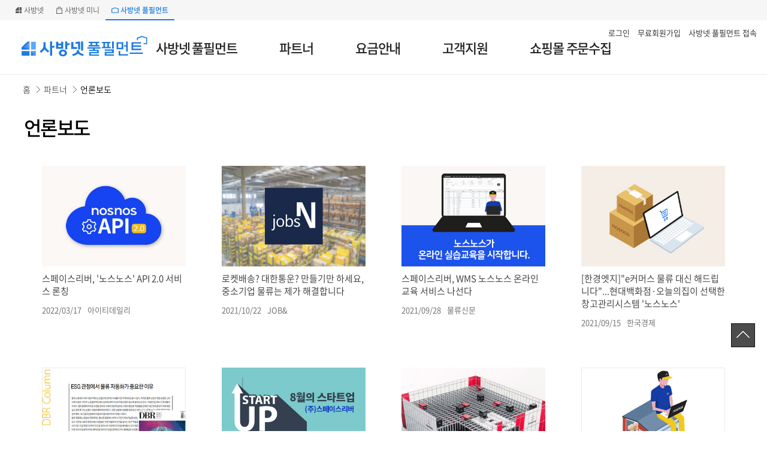

--- FILE ---
content_type: text/html; charset=UTF-8
request_url: https://www.sbfulfillment.co.kr/partner/press
body_size: 58080
content:
<!doctype html>
<html lang="ko">
<head>
    <script>(function(w,d,s,l,i){w[l]=w[l]||[];w[l].push({'gtm.start':
                new Date().getTime(),event:'gtm.js'});var f=d.getElementsByTagName(s)[0],
            j=d.createElement(s),dl=l!='dataLayer'?'&l='+l:'';j.async=true;j.src=
            'https://www.googletagmanager.com/gtm.js?id='+i+dl;f.parentNode.insertBefore(j,f);
        })(window,document,'script','dataLayer','GTM-M46WRGS8');</script>
    <title>사방넷 풀필먼트 - 언론보도</title>
    <meta charset="utf-8"/>
    <meta http-equiv="X-UA-Compatible" content="IE=edge"/>
    <meta http-equiv="Content-Type" content="text/html; charset=utf-8" />
    <meta http-equiv="Content-Script-Type" content="text/javascript"/>
    <meta http-equiv="Content-Style-Type" content="text/css"/>
    <meta name="naver-site-verification" content="03cf71ac432a621db91bbd37c4fc7238ff7a55a3"/>
    <meta name="google-site-verification" content="gNRhJEB7hM-75U1mKpE3SagaHZRvpH1npAjpgO0xn_g" />
    <meta name="msvalidate.01" content="B835E3DF633012DE7B9011CA462509B2" />
    <meta name="viewport" content="user-scalable=no, initial-scale=1.0, maximum-scale=1.0, minimum-scale=1.0, width=device-width" />
    <meta name="keywords" content="사방넷 풀필먼트, sbfulfillment, WMS, 물류관리, 물류관리 시스템, 물류관리 솔루션, 창고관리, 창고관리 시스템, 창고관리 솔루션, 택배관리, 택배관리 시스템, 택배관리 솔루션, 재고관리, 재고관리 시스템, 재고관리 솔루션, 유통기한관리, 유통기한관리 시스템, 유통기한관리 솔루션, 입출고관리, 입출고관리 시스템, 입출고관리 솔루션, 수발주관리, 수발주관리 시스템, 수발주관리 솔루션, Wms 쇼핑몰 시스템, 쇼핑몰 택배, 쇼핑몰 택배관리"/>
    <meta name="mobile-web-app-capable" content="yes">
    <meta name="apple-mobile-web-app-capable" content="yes">
    <meta name="description" content="사방넷 풀필먼트의 언론보도를 확인하세요"/>
    <meta property="og:type" content="website"/>
    <meta property="og:title" content="이커머스 특화 클라우드 WMS 사방넷 풀필먼트 - 언론보도 "/>
    <meta property="og:description" content="사방넷 풀필먼트의 언론보도를 확인하세요"/>
    <meta property="og:image" content="https://www.sbfulfillment.co.kr/asset/images/img_og_202301.jpg?v=230117"/>
    <meta property="og:url" content="https://www.sbfulfillment.co.kr/partner/press"/>
    <!-- Global site tag (gtag.js) - Google Analytics -->
    <script async src="https://www.googletagmanager.com/gtag/js?id=UA-131323056-1"></script>
    <script>
        window.dataLayer = window.dataLayer || [];
        function gtag(){dataLayer.push(arguments);}
        gtag('js', new Date());

        gtag('config', 'UA-131323056-1');
    </script>

    <script src="https://ajax.googleapis.com/ajax/libs/jquery/1.8.3/jquery.min.js"></script>
    <script type="text/javascript" src="/asset/js/jquery-ui.min.js"></script>
    <script type="text/javascript" src='/asset/js/common.js?1743672857'></script>
    <script type="text/javascript" src="/asset/js/stickyMojo.js"></script>
    <script type="text/javascript" src="/asset/js/jquery.scrollTo.min.js"></script>
    <script type="text/javascript" src="/asset/js/jquery.stickyNavbar.min.js"></script>
    <script type="text/javascript" src="/asset/js/sidemenu.js"></script>
    <script type="text/javascript" src="/asset/js/tooltipster.bundle.min.js"></script>
    <script type="text/javascript" src="/asset/js/global_gnb.js"></script>
    <!-- ADN Tracker[공통] start -->
    <script src="https://fin.rainbownine.net/js/across_adn_1.0.1.js" type="text/javascript"></script>
    <!-- ADN Tracker[공통] end -->
    <link rel="apple-touch-icon" sizes="114x114" href="/asset/images/favicon_114x114.png"/>  
    <link rel="icon" type="image/png" sizes="32x32" href="/asset/images/favicon_32x32.png"> 
    <link rel="icon" type="image/png" sizes="16x16" href="/asset/images/favicon.png">  
    <link rel="canonical" href="https://www.sbfulfillment.co.kr/main/index"/>
    <link rel="stylesheet" type="text/css" href="/asset/css/jquery-ui.min.css"/>
    <link rel="stylesheet" type="text/css" href="/asset/css/global.css?1743672857" />
    <link rel="stylesheet" type="text/css" href="/asset/css/font-awesome.min.css"/>
    <link rel="stylesheet" type="text/css" href="/asset/css/animate.min.css"/>
    <link rel="stylesheet" type="text/css" href="/asset/css/sidemenu.css?1663054567">
    <link rel="stylesheet" type="text/css" href="/asset/css/tooltipster.bundle.min.css">
    <link rel="stylesheet" type="text/css" href="/asset/css/global_gnb.css">
         <style>.header-bn{display:none}</style>

</head>
<body>
<!-- Google Tag Manager (noscript) -->
<noscript><iframe src="https://www.googletagmanager.com/ns.html?id=GTM-M46WRGS8"
                  height="0" width="0" style="display:none;visibility:hidden"></iframe></noscript>
<!-- End Google Tag Manager (noscript) -->

<div id="cd-lateral-nav">
    <div class="mo-login-w">
                    로그인이 필요합니다.
            <a href="/login" title="로그인"><button class="btn-w-comm btn-small">로그인</button></a>
            </div>

    <ul class="cd-navigation">
        <li class="item-has-children">
            <a href="/feature" title="사방넷 풀필먼트">사방넷 풀필먼트</a>
            <ul class="sub-menu">
                <li class="main_depth_3"><a href="/feature" title="사방넷 풀필먼트란?">사방넷 풀필먼트란?</a></li>
                <li class="main_depth_3"><a href="/feature/feature_info" title="주요특징">주요특징</a></li>
                <li class="main_depth_3"><a href="/feature/feature_list" title="주요기능">주요기능</a></li>
                <li class="main_depth_3"><a href="/feature/effect" title="도입효과">도입효과</a></li>
            </ul>
        </li>
        <li class="item-has-children">
            <a href="/partner" title="파트너">파트너</a>
            <ul class="sub-menu">
                <li class="main_depth_3"><a href="/partner" title="사례분석">사례분석</a></li>
                <li class="main_depth_3"><a href="/partner/interview" title="사방넷 풀필먼트 체험기">사방넷 풀필먼트 체험기</a></li>
                <li class="main_depth_3"><a href="/partner/press" title="언론보도">언론보도</a></li>
                <li class="main_depth_3"><a href="/partner/partner_company" title="협력사">협력사</a></li>
            </ul>
        </li>
        <li class="item-has-children">
            <a href="/purchase/choose/product/flat">요금안내</a>
            <ul class="sub-menu">
                <li class="main_depth_3"><a href="/purchase/choose/product/flat" title="요금안내/결제">요금안내/결제</a></li>
                <li class="main_depth_3"><a href="/purchase/choose/product/cash" title="N캐시 충전">N캐시 충전</a></li>
                <li class="main_depth_3"><a href="/ncash/purchase" title="사용량 추가 구매">사용량 추가 구매</a></li>
                <li class="main_depth_3"><a href="/hardware" title="주변기기">주변기기</a></li>
                <li class="main_depth_3"><a href="/hardware/logistic_system" title="창고 자동화 시스템">창고 자동화 시스템</a></li>
                <li class="main_depth_3"><a href="/payment_setup" title="커스터마이징">커스터마이징</a></li>
            </ul>
        </li>
        <li class="item-has-children">
            <a href="#">고객지원</a>
            <ul class="sub-menu">
                <li class="main_depth_3"><a href="https://docs.sabangnet.co.kr:1975/new_sbfulfillment#581f53c34d97ddd9" target="_blank" title="자주묻는질문">FAQ</a></li>
                <li class="main_depth_3"><a href="/question/write" title="1:1문의">1:1 문의</a></li>
                <li class="main_depth_3"><a href="/event/e20240321" title="정부지원금 혜택">정부지원금 혜택</a></li>
                <li class="main_depth_3"><a href="/webinar" title="온라인 실습교육">온라인 실습교육</a></li>
                <li class="main_depth_3"><a href="https://docs.sabangnet.co.kr:1975/new_sbfulfillment#e6b38d727e66d130" target="_blank" title="사방넷 풀필먼트 매뉴얼">사방넷 풀필먼트 매뉴얼</a></li>
                <li class="main_depth_3"><a href="/developers/ver2" title="개발가이드">개발가이드</a></li>
                <li class="main_depth_3"><a href="/notice/updateNote" title="업데이트 노트">업데이트 노트</a></li>
            </ul>
        </li>
        <li class="item-has-children">
            <a href="#">쇼핑몰 주문수집</a>
            <ul class="sub-menu">
                <li class="main_depth_3"><a href="/oms" title="사방넷 미니">사방넷 미니</a></li>
            </ul>
        </li>
    </ul>

            <a href="/join" title="사방넷 풀필먼트에 무료회원가입하시고 고품격 물류서비스를 이용하세요."><button class="btn-w-comm btn-pro">무료회원가입</button></a>
    </div>
<div class="cd-main-content"></div>

    <div class="header-bn" style="height:70px;background:#010221;display:none">
    </div>
<header>
    <nav class="gnb-menu">
        <div class="global-gnb-wrap">
            <ul class="global-gnb">
                <li><a href="https://www.sabangnet.co.kr" target="_blank"><svg xmlns="http://www.w3.org/2000/svg" width="12" height="12" fill="none" viewBox="0 0 12 12"><path fill="#5A5A5A" fill-rule="evenodd" d="M1.08 5.157 5.156 1.08h1.478v5.556H1.08V5.157ZM7.746 1.08h3.332v5.555H7.747V1.08ZM1.079 7.747h5.556v3.332H1.08V7.747Zm10 0H7.747v3.332h3.332V7.747Z" clip-rule="evenodd"/><path fill="#5A5A5A" d="M1.08 6.635V5.157L5.156 1.08h1.478L1.08 6.635Z"/></svg> 
                    사방넷</a></li>
                <li><a href="https://www.sbmini.co.kr" target="_blank"><svg xmlns="http://www.w3.org/2000/svg" width="12" height="12" fill="none" viewBox="0 0 12 12"><path fill="#5A5A5A" d="M11.101 12H.9l.617-9.726h8.968L11.1 12Zm-9.097-1.037h7.992L9.51 3.311H2.489l-.485 7.652Z"/><path fill="#5A5A5A" d="M5.999 0c1.62 0 2.048 1.268 2.048 1.94v.508a.345.345 0 0 1-.69 0v-.507C7.358 1.814 7.306.689 6 .689c-1.307 0-1.36 1.122-1.36 1.252v.507a.345.345 0 0 1-.689 0v-.507C3.95 1.27 4.378 0 6 0Zm-1.34 4.358h-.18a.254.254 0 0 0-.253.254v.948c0 .14.114.254.254.254h.179c.14 0 .253-.114.253-.254v-.948a.254.254 0 0 0-.253-.254Zm2.859 0h-.18a.254.254 0 0 0-.253.254v.948c0 .14.113.254.253.254h.18c.14 0 .253-.114.253-.254v-.948a.254.254 0 0 0-.253-.254Z"/></svg>
                    사방넷 미니</a></li>
                <li class="selected"><a href="https://www.sbfulfillment.co.kr"><svg xmlns="http://www.w3.org/2000/svg" width="12" height="12" fill="none" viewBox="0 0 12 12"><path fill="#5A5A5A" d="M5.998 1.5 0 3.42v7.08h12V3.42L5.998 1.5Zm4.789 7.877H1.21V4.22l4.788-1.532 4.789 1.532v5.157Z"/></svg>
                    사방넷 풀필먼트</a></li>
            </ul>
            <div id="globalGnbLayer" class="global-gnb-layer"><div class="inner">
                <h2 class="global-brand-tit"><span>이커머스의 중심 <br>사방넷 서비스</span>를 <br>소개합니다.<img src="/asset/images/global_gnb/img_global_gnb_model.png"></h2>
                <ul class="global-brand-list">
                    <li>
                        <a href="https://www.sabangnet.co.kr" target="_blank">
                            <div class="g-logo"><svg xmlns="http://www.w3.org/2000/svg" width="92" height="34" fill="none" viewBox="0 0 92 34"><path fill="#1E7BE1" d="M32.548 12.58h2.797c.099 0 .175.077.175.175v4.85c0 2.895.533 4.177 5.049 7.86a.18.18 0 0 1 .03.25l-1.574 1.988a.18.18 0 0 1-.247.03c-2.256-1.756-3.752-3.163-4.707-4.483-.956 1.39-2.46 2.891-4.917 4.96a.178.178 0 0 1-.247-.017L27.21 26.24a.178.178 0 0 1 .017-.25c4.388-3.859 5.142-5.214 5.142-8.381v-4.854c0-.098.077-.176.175-.176h.004Zm12.438-.922v6.364c0 .108.098.194.205.172l2.942-.52a.176.176 0 0 1 .205.172v2.301c0 .087-.06.16-.145.173l-3.062.533a.171.171 0 0 0-.145.172v11.402a.174.174 0 0 1-.175.177h-2.797a.174.174 0 0 1-.175-.177V11.658c0-.099.077-.176.175-.176h2.797c.098 0 .175.077.175.176Zm13.044.28h2.732c.094 0 .175.077.175.176v9.978a.176.176 0 0 1-.175.177h-9.977a.176.176 0 0 1-.175-.177v-9.978c0-.094.077-.176.175-.176h2.78c.094 0 .175.077.175.176v2.255c0 .095.076.176.175.176h3.773a.176.176 0 0 0 .175-.176v-2.255c0-.094.077-.176.175-.176h-.009Zm-.176 7.435v-1.958a.176.176 0 0 0-.174-.176h-3.774a.176.176 0 0 0-.175.176v1.958c0 .095.077.176.175.176h3.774a.176.176 0 0 0 .174-.176Zm2.648 14.242c-3.394 0-5.816-2.169-5.816-5.047 0-2.879 2.444-5.073 5.816-5.073 3.373 0 5.816 2.285 5.816 5.073 0 2.788-2.422 5.047-5.816 5.047Zm0-7.47c-1.675 0-2.648 1.188-2.648 2.423 0 1.234.973 2.396 2.648 2.396 1.676 0 2.67-1.14 2.67-2.396 0-1.257-.998-2.423-2.67-2.423Zm6.272-14.487v2.582c0 .107.099.19.205.172l2.942-.512a.176.176 0 0 1 .205.172v2.293c0 .087-.06.155-.14.173l-3.067.533a.171.171 0 0 0-.14.172v5.74a.176.176 0 0 1-.175.176h-2.801a.176.176 0 0 1-.175-.176V11.658c0-.094.077-.176.175-.176h2.8c.095 0 .176.077.176.176h-.005Zm13.935 8.249v2.34a.174.174 0 0 1-.175.177h-7.956a.174.174 0 0 1-.175-.177V12.46c0-.1.077-.177.175-.177h2.797c.098 0 .175.078.175.177v7.095c0 .099.076.176.174.176h4.81c.098 0 .175.078.175.177Zm8.455 13.179c-3.603-1.235-5.756-2.388-7.005-3.606-1.275 1.218-3.429 2.366-7.027 3.606a.181.181 0 0 1-.218-.087l-1.108-2.241a.176.176 0 0 1 .102-.245c5.253-1.855 6.622-2.926 6.622-4.798v-1.011c0-.099.076-.177.175-.177h2.886c.098 0 .175.078.175.177v.852c0 1.966 1.24 3.059 6.626 4.956a.18.18 0 0 1 .102.246l-1.108 2.241a.177.177 0 0 1-.218.087h-.004Zm-3.906-21.178v11.204a.174.174 0 0 1-.174.176h-2.546a.174.174 0 0 1-.175-.176v-8.52a.174.174 0 0 0-.204-.171l-3.356.585a.176.176 0 0 1-.205-.172v-2.298c0-.086.06-.16.145-.172l3.625-.633h2.724c.098 0 .175.078.175.177h-.009Zm4.324-.25v13.214a.174.174 0 0 1-.175.176h-2.66a.174.174 0 0 1-.175-.176V11.658c0-.099.076-.176.174-.176h2.661c.098 0 .175.077.175.176Z"/><path fill="#5AAAF9" d="M21.484 11.938h-6.827v11.484h6.827V11.938Z"/><path fill="#1E7BE1" d="M12.38 25.72H1v6.888h11.38v-6.889Z"/><path fill="#4D90F4" d="M21.484 25.72h-6.827v6.888h6.827v-6.889ZM9.353 11.938 1 20.367v3.055h11.38V11.938H9.353Z"/><path fill="#1E7BE1" d="M1 20.367v3.055h11.38L2.556 18.8 1 20.367Z"/><path fill="#5AAAF9" d="M9.353 11.938h3.027v11.484l-4.583-9.914 1.556-1.57Z"/><path fill="#4D90F4" d="m2.556 18.8 9.824 4.622-4.584-9.914-5.24 5.293Z"/><path fill="#1E7BE1" d="M1 23.422v-3.055l8.353-8.43h3.027L1 23.423Zm13.658 2.298v6.888h3.18l-3.18-6.889Z"/><path fill="#5AAAF9" d="M14.658 25.72h6.826v3.213l-6.827-3.214Z"/></svg></div>
                            <div class="g-main-copy">온라인 판매의 스탠다드, <br><em>No.1 쇼핑몰 통합관리 서비스</em></div>
                            <p>사방넷은 성공적인   <br> 온라인 비즈니스 파트너입니다.</p>
                            <svg xmlns="http://www.w3.org/2000/svg" width="38" height="39" fill="none" viewBox="0 0 38 39" class="g-ico-arrow"><ellipse cx="19" cy="19.582" fill="#D2D2D2" rx="19" ry="19.173"/><path fill="#fff" fill-rule="evenodd" d="M20.93 11.873a1.13 1.13 0 1 0-1.599 1.6l4.855 4.854H9.952v2.262h14.234l-4.855 4.855a1.131 1.131 0 0 0 1.6 1.6l6.785-6.786a1.13 1.13 0 0 0 0-1.6l-6.786-6.785Z" clip-rule="evenodd"/></svg>
                        </a>
                    </li>
                    <li>
                        <a href="https://www.sbmini.co.kr" target="_blank">
                            <div class="g-logo"><svg xmlns="http://www.w3.org/2000/svg" width="145" height="34" fill="none" viewBox="0 0 145 34"><path fill="#1E7BE1" d="M97.465 12.549h9.673c.097 0 .173.077.173.174v14.12a.172.172 0 0 1-.173.174h-9.673a.172.172 0 0 1-.172-.174v-14.12c0-.097.076-.174.172-.174Zm2.28 2.329v9.785c0 .098.076.175.172.175h4.765a.173.173 0 0 0 .173-.175v-9.785a.173.173 0 0 0-.173-.174h-4.764a.172.172 0 0 0-.173.174Zm13.908-3.488v20.77a.172.172 0 0 1-.173.175h-2.151a.173.173 0 0 1-.173-.174V11.39c0-.098.077-.175.173-.175h2.151c.097 0 .173.077.173.175Zm15.706 13.67v1.783a.172.172 0 0 1-.172.174h-10.926a.173.173 0 0 1-.173-.174V12.699c0-.098.077-.174.173-.174h2.131c.097 0 .173.076.173.174v12.009c0 .097.076.174.173.174h8.449c.096 0 .172.077.172.174v.004Zm4.729-13.67v20.77a.173.173 0 0 1-.173.175h-2.151a.172.172 0 0 1-.173-.174V11.39c0-.098.076-.175.173-.175h2.151c.096 0 .173.077.173.175Zm-101.543.924h2.798c.096 0 .176.077.176.178v4.848c0 2.896.534 4.176 5.046 7.858.076.06.088.174.028.247l-1.574 1.989a.172.172 0 0 1-.244.028c-2.256-1.754-3.753-3.163-4.704-4.483-.956 1.389-2.461 2.891-4.913 4.957a.179.179 0 0 1-.245-.016l-1.698-1.952a.177.177 0 0 1 .02-.252c4.387-3.86 5.142-5.212 5.142-8.38v-4.848c0-.097.076-.178.176-.178l-.008.004Zm12.431-.92v6.364c0 .109.096.194.205.174l2.938-.519a.174.174 0 0 1 .205.174v2.301c0 .085-.06.158-.145.174l-3.062.535a.177.177 0 0 0-.145.174v11.402a.176.176 0 0 1-.177.178h-2.797a.176.176 0 0 1-.177-.178V11.394c0-.097.077-.178.177-.178h2.797c.097 0 .177.077.177.179h.004Zm13.041.28h2.733c.097 0 .173.077.173.174v9.976a.172.172 0 0 1-.172.174h-9.975a.172.172 0 0 1-.173-.174v-9.976c0-.097.077-.174.173-.174h2.778c.096 0 .172.077.172.174v2.256c0 .097.077.174.173.174h3.773a.172.172 0 0 0 .172-.174v-2.256c0-.097.077-.174.173-.174Zm-.173 7.432V17.15a.172.172 0 0 0-.172-.174h-3.773a.172.172 0 0 0-.173.174v1.956c0 .098.077.174.173.174h3.773a.172.172 0 0 0 .172-.174Zm2.65 14.241c-3.396 0-5.816-2.17-5.816-5.046 0-2.876 2.444-5.071 5.816-5.071 3.371 0 5.816 2.284 5.816 5.07 0 2.787-2.42 5.047-5.816 5.047Zm0-7.469c-1.674 0-2.65 1.187-2.65 2.423 0 1.235.972 2.397 2.65 2.397 1.677 0 2.669-1.142 2.669-2.397 0-1.256-.996-2.422-2.67-2.422Zm6.27-14.488v2.58c0 .11.096.19.204.17l2.942-.51a.175.175 0 0 1 .205.17v2.297a.17.17 0 0 1-.14.17l-3.067.535a.177.177 0 0 0-.14.17v5.74a.172.172 0 0 1-.173.173h-2.802a.172.172 0 0 1-.173-.174v-11.32c0-.098.077-.175.173-.175h2.802c.096 0 .172.077.172.175h-.004Zm13.931 8.247v2.341c0 .097-.08.178-.176.178h-7.956a.179.179 0 0 1-.176-.178v-9.786c0-.097.08-.178.176-.178h2.798a.18.18 0 0 1 .177.178v7.093c0 .097.08.178.176.178h4.809c.096 0 .176.08.176.178l-.004-.004Zm8.454 13.18c-3.6-1.236-5.756-2.386-7.005-3.605-1.272 1.215-3.428 2.365-7.028 3.605a.177.177 0 0 1-.217-.09l-1.112-2.24a.179.179 0 0 1 .1-.246c5.255-1.855 6.624-2.925 6.624-4.8V24.43c0-.098.08-.179.176-.179h2.886c.097 0 .177.081.177.178v.851c0 1.965 1.24 3.058 6.623 4.958.1.036.148.15.1.247l-1.112 2.24a.177.177 0 0 1-.217.089l.004.004Zm-3.906-21.171v11.203c0 .097-.08.178-.176.178h-2.55a.179.179 0 0 1-.176-.178v-8.522a.174.174 0 0 0-.205-.174l-3.355.583a.174.174 0 0 1-.205-.174v-2.293c0-.085.06-.158.145-.174l3.62-.632h2.721a.18.18 0 0 1 .177.179l.004.004Zm4.323-.252v13.213c0 .097-.08.178-.177.178h-2.66a.179.179 0 0 1-.177-.178V11.395c0-.098.08-.179.176-.179h2.661a.18.18 0 0 1 .177.179Z"/><path fill="#5AAAF9" d="M21.484 11.674h-6.828v11.483h6.828V11.674Z"/><path fill="#1E7BE1" d="M12.38 25.453H1v6.89h11.38v-6.89Z"/><path fill="#4D90F4" d="M21.484 25.453h-6.828v6.89h6.828v-6.89ZM9.353 11.674 1 20.103v3.054h11.38V11.674H9.352Z"/><path fill="#1E7BE1" d="M1 20.103v3.054h11.38l-9.826-4.622L1 20.103Z"/><path fill="#5AAAF9" d="M9.353 11.674h3.027v11.483l-4.584-9.911 1.557-1.572Z"/><path fill="#4D90F4" d="m2.554 18.535 9.826 4.622-4.584-9.911-5.242 5.29Z"/><path fill="#1E7BE1" d="M1 23.157v-3.054l8.353-8.429h3.027L1 23.157Zm13.656 2.296v6.89h3.183l-3.183-6.89Z"/><path fill="#5AAAF9" d="M14.656 25.453h6.824v3.212l-6.824-3.212Z"/><path fill="#1E7BE1" d="M137.616 17.855h6.033l-.899-14.132h-3.545v-.49c0-.984-.622-2.851-2.982-2.851-2.36 0-2.982 1.863-2.982 2.851v.49h-3.544l-.265 4.148h1.513l.168-2.625h10.224l.706 11.086h-4.419v1.523h-.008Zm.582-14.136h-3.958v-.49c0-.186.056-1.839 1.979-1.839s1.979 1.653 1.979 1.84v.49Z"/><path fill="#1E7BE1" d="M134.268 6.781h-.261a.371.371 0 0 0-.369.373v1.393c0 .206.166.373.369.373h.261c.204 0 .37-.167.37-.373V7.154a.372.372 0 0 0-.37-.373Zm4.163 0h-.261a.37.37 0 0 0-.369.373v1.393a.37.37 0 0 0 .369.373h.261a.37.37 0 0 0 .369-.373V7.154a.37.37 0 0 0-.369-.373Z"/></svg></div>
                            <div class="g-main-copy">온라인 판매의 첫 걸음, <br><em>작지만 확실한 쇼핑몰 통합관리</em></div>
                            <p>사방넷의 핵심 기능을  <br> 무료로 가볍게 시작해 보세요.</p>
                            <svg xmlns="http://www.w3.org/2000/svg" width="38" height="39" fill="none" viewBox="0 0 38 39" class="g-ico-arrow"><ellipse cx="19" cy="19.582" fill="#D2D2D2" rx="19" ry="19.173"/><path fill="#fff" fill-rule="evenodd" d="M20.93 11.873a1.13 1.13 0 1 0-1.599 1.6l4.855 4.854H9.952v2.262h14.234l-4.855 4.855a1.131 1.131 0 0 0 1.6 1.6l6.785-6.786a1.13 1.13 0 0 0 0-1.6l-6.786-6.785Z" clip-rule="evenodd"/></svg>
                        </a>
                    </li>
                    <li>
                        <a href="https://www.sbfulfillment.co.kr">
                            <div class="g-logo"><svg xmlns="http://www.w3.org/2000/svg" width="180" height="34" fill="none" viewBox="0 0 180 34"><path fill="#1E7BE1" d="M31.23 12.708H34c.095 0 .175.076.175.176v4.8c0 2.867.528 4.135 4.995 7.78.075.06.087.172.028.244l-1.558 1.97a.17.17 0 0 1-.243.027c-2.233-1.736-3.715-3.132-4.657-4.439-.946 1.376-2.436 2.863-4.864 4.908a.177.177 0 0 1-.242-.016l-1.681-1.933a.175.175 0 0 1 .02-.248c4.343-3.822 5.09-5.16 5.09-8.297v-4.8c0-.096.076-.176.175-.176l-.008.004Zm12.307-.91v6.3c0 .108.095.192.203.172l2.908-.514a.173.173 0 0 1 .203.173v2.278c0 .084-.06.156-.143.172l-3.032.53a.176.176 0 0 0-.143.172v11.288a.175.175 0 0 1-.175.176h-2.77a.175.175 0 0 1-.174-.176V11.798c0-.097.075-.177.174-.177h2.77c.096 0 .175.076.175.177h.004Zm12.91.277h2.706a.17.17 0 0 1 .171.172v9.876a.17.17 0 0 1-.17.173h-9.876a.17.17 0 0 1-.17-.173v-9.876a.17.17 0 0 1 .17-.172h2.75a.17.17 0 0 1 .171.172v2.233a.17.17 0 0 0 .171.173h3.736a.17.17 0 0 0 .17-.173v-2.233a.17.17 0 0 1 .171-.172Zm-.17 7.358v-1.937a.17.17 0 0 0-.172-.172H52.37a.17.17 0 0 0-.17.172v1.937a.17.17 0 0 0 .17.172h3.736a.17.17 0 0 0 .17-.172Zm2.622 14.099c-3.362 0-5.758-2.15-5.758-4.997s2.42-5.02 5.758-5.02 5.758 2.261 5.758 5.02c0 2.759-2.396 4.997-5.758 4.997Zm0-7.395c-1.657 0-2.623 1.175-2.623 2.398s.962 2.374 2.623 2.374c1.661 0 2.643-1.13 2.643-2.374 0-1.243-.986-2.398-2.643-2.398Zm6.207-14.343v2.554a.17.17 0 0 0 .203.168l2.913-.505a.173.173 0 0 1 .202.169v2.273c0 .085-.06.157-.139.169l-3.036.529a.175.175 0 0 0-.139.168v5.683a.17.17 0 0 1-.17.172h-2.774a.17.17 0 0 1-.171-.172V11.793a.17.17 0 0 1 .17-.173h2.774a.17.17 0 0 1 .171.173h-.004ZM78.9 19.958v2.318c0 .096-.08.176-.175.176h-7.876a.177.177 0 0 1-.175-.176v-9.688c0-.096.08-.177.175-.177h2.77c.095 0 .174.08.174.177v7.021c0 .096.08.176.175.176h4.76c.096 0 .176.08.176.177l-.004-.004Zm8.368 13.048c-3.564-1.223-5.698-2.362-6.934-3.569-1.26 1.203-3.394 2.342-6.958 3.57a.176.176 0 0 1-.215-.089l-1.1-2.217a.177.177 0 0 1 .099-.245c5.202-1.837 6.557-2.895 6.557-4.752v-1.002c0-.097.08-.177.175-.177h2.857c.095 0 .175.08.175.177v.842c0 1.945 1.228 3.027 6.556 4.908.1.036.147.148.1.245l-1.101 2.217a.176.176 0 0 1-.215.088l.004.004Zm-3.866-20.96v11.092c0 .096-.08.176-.175.176h-2.523a.177.177 0 0 1-.175-.176V14.7a.172.172 0 0 0-.203-.173l-3.322.578a.173.173 0 0 1-.203-.172v-2.27c0-.084.06-.156.144-.172l3.584-.626h2.694c.096 0 .175.08.175.176l.004.004Zm4.28-.248v13.08c0 .096-.08.177-.175.177h-2.635a.177.177 0 0 1-.175-.177v-13.08c0-.097.08-.177.175-.177h2.635c.095 0 .175.08.175.177Z"/><path fill="#5AAAF9" d="M20.278 12.066h-6.76v11.368h6.76V12.066Z"/><path fill="#1E7BE1" d="M11.265 25.704H0v6.821h11.265v-6.82Z"/><path fill="#4D90F4" d="M20.278 25.704h-6.76v6.821h6.76v-6.82ZM8.27 12.066 0 20.407v3.023h11.265V12.066H8.27Z"/><path fill="#1E7BE1" d="M0 20.407v3.024h11.265l-9.728-4.576L0 20.407Z"/><path fill="#5AAAF9" d="M8.27 12.066h2.996V23.43l-4.538-9.812 1.541-1.552Z"/><path fill="#4D90F4" d="m1.537 18.855 9.728 4.575-4.538-9.812-5.19 5.237Z"/><path fill="#1E7BE1" d="M0 23.43v-3.023l8.27-8.34h2.995L0 23.43Zm13.518 2.274v6.821h3.151l-3.15-6.82Z"/><path fill="#5AAAF9" d="M13.518 25.704h6.756v3.18l-6.756-3.18Z"/><path fill="#1E7BE1" d="M110.086 32.54H96.408a.169.169 0 0 1-.167-.168v-5.064c0-.092.076-.168.167-.168h10.948a.169.169 0 0 0 .167-.169v-1.13a.169.169 0 0 0-.167-.17H96.408a.169.169 0 0 1-.167-.168v-1.551c0-.093.076-.169.167-.169h5.285a.169.169 0 0 0 .167-.168v-1.331a.169.169 0 0 0-.167-.169h-7.86a.169.169 0 0 1-.167-.168v-1.552a.17.17 0 0 1 .167-.169h18.458c.092 0 .167.077.167.169v1.552a.168.168 0 0 1-.167.168h-7.86a.169.169 0 0 0-.167.169v1.33c0 .093.076.17.167.17h5.349c.091 0 .167.075.167.168v4.82a.169.169 0 0 1-.167.168H98.812a.169.169 0 0 0-.167.168v1.332c0 .092.076.168.167.168h11.278c.091 0 .167.076.167.168v1.596a.169.169 0 0 1-.167.169h-.004ZM95.359 18.768v-1.664c0-.093.075-.169.167-.169h2.464a.169.169 0 0 0 .166-.168v-2.663a.169.169 0 0 0-.166-.168h-2.242a.169.169 0 0 1-.167-.169v-1.664c0-.092.076-.168.167-.168h14.672c.091 0 .166.076.166.168v1.664a.168.168 0 0 1-.166.169h-2.246a.169.169 0 0 0-.167.168v2.663c0 .092.076.168.167.168h2.464c.092 0 .167.076.167.169v1.664a.168.168 0 0 1-.167.168H95.526a.169.169 0 0 1-.167-.168Zm5.368-1.833h4.69a.168.168 0 0 0 .166-.168v-2.663a.168.168 0 0 0-.166-.168h-4.69a.168.168 0 0 0-.166.168v2.663c0 .092.075.168.166.168Zm25.846-4.524V14.1a.168.168 0 0 1-.167.168h-1.804a.169.169 0 0 0-.167.168v4.868c0 .093.076.169.167.169h2.333c.091 0 .167.076.167.168v1.708a.169.169 0 0 1-.167.169H114.6a.169.169 0 0 1-.167-.169v-1.708c0-.092.076-.168.167-.168h1.804a.168.168 0 0 0 .167-.169v-4.868a.168.168 0 0 0-.167-.168h-1.585a.168.168 0 0 1-.167-.168v-1.69c0-.092.075-.168.167-.168h11.587c.092 0 .167.076.167.168Zm4.968 20.11H118.59a.169.169 0 0 1-.167-.168v-5.378c0-.092.076-.168.167-.168h10.221a.168.168 0 0 0 .166-.168v-1.332a.168.168 0 0 0-.166-.168H118.59a.169.169 0 0 1-.167-.169v-1.62c0-.092.076-.168.167-.168h12.645c.091 0 .166.076.166.168v5.089a.168.168 0 0 1-.166.168h-10.221a.169.169 0 0 0-.167.169v1.596c0 .092.076.168.167.168h10.531c.091 0 .166.076.166.169v1.644a.168.168 0 0 1-.166.168h-.004ZM119.095 19.47h2.841a.169.169 0 0 0 .167-.169v-4.868a.169.169 0 0 0-.167-.168h-2.841a.168.168 0 0 0-.167.168V19.3c0 .093.075.169.167.169Zm12.303-7.68v10.202a.169.169 0 0 1-.167.168h-2.091a.169.169 0 0 1-.167-.168V11.79a.17.17 0 0 1 .167-.169h2.091c.091 0 .167.076.167.169Zm4.013.854h9.323c.091 0 .163.072.163.164v10.029a.162.162 0 0 1-.163.164h-9.323a.162.162 0 0 1-.163-.164V12.808c0-.092.072-.164.163-.164Zm2.237 2.257v5.807c0 .092.072.164.163.164h4.542a.162.162 0 0 0 .163-.164V14.9a.162.162 0 0 0-.163-.164h-4.542a.162.162 0 0 0-.163.164Zm3.064 10.807v4.427c0 .092.072.164.163.164h10.622c.092 0 .163.073.163.165v1.668a.162.162 0 0 1-.163.164h-13.022a.162.162 0 0 1-.163-.164v-6.428c0-.092.072-.164.163-.164h2.074c.092 0 .163.072.163.164v.004ZM151.31 11.79v14.652a.162.162 0 0 1-.163.164h-2.094a.162.162 0 0 1-.163-.164v-7.25a.162.162 0 0 0-.163-.165h-2.666a.162.162 0 0 1-.163-.164v-1.692c0-.092.072-.165.163-.165h2.666a.162.162 0 0 0 .163-.164v-5.048c0-.093.072-.165.163-.165h2.094c.092 0 .163.072.163.165v-.005Zm2.929 16.015h18.482c.091 0 .167.076.167.169v1.684a.169.169 0 0 1-.167.168h-18.482a.169.169 0 0 1-.167-.168v-1.684c0-.093.076-.169.167-.169Zm4.979-5.626h11.19c.092 0 .167.076.167.169v1.708a.168.168 0 0 1-.167.168h-13.634a.169.169 0 0 1-.167-.168V12.744a.17.17 0 0 1 .167-.169h13.416a.17.17 0 0 1 .167.169v1.684a.169.169 0 0 1-.167.168h-10.968a.169.169 0 0 0-.167.169v2.442c0 .092.076.168.167.168h10.856c.092 0 .167.076.167.169v1.684a.168.168 0 0 1-.167.168h-10.856a.169.169 0 0 0-.167.169v2.442c0 .092.076.168.167.168l-.004.004Z"/><path fill="#1E7BE1" d="M179.024 15.499h-5.404v-1.512h3.906V7.062l-5.913-2.057-5.913 2.057v2.759h-1.494V5.987l7.407-2.578 7.411 2.578V15.5Z"/></svg></div>
                            <div class="g-main-copy">No.1 사방넷의 차원이 다른 WMS,<br><em>물류와 커머스를 하나로</em></div>
                            <p>주문수집부터 재고, 배송관리까지 한 번에,<br> 이커머스 특화 WMS를 경험하세요.</p>
                            <svg xmlns="http://www.w3.org/2000/svg" width="38" height="39" fill="none" viewBox="0 0 38 39" class="g-ico-arrow"><ellipse cx="19" cy="19.582" fill="#D2D2D2" rx="19" ry="19.173"/><path fill="#fff" fill-rule="evenodd" d="M20.93 11.873a1.13 1.13 0 1 0-1.599 1.6l4.855 4.854H9.952v2.262h14.234l-4.855 4.855a1.131 1.131 0 0 0 1.6 1.6l6.785-6.786a1.13 1.13 0 0 0 0-1.6l-6.786-6.785Z" clip-rule="evenodd"/></svg>
                        </a>
                    </li>
                </ul>
            </div></div>
        </div>
        <div class="gnb-container">
            <button class="open-sidemenu" id="cd-menu-trigger"><span>메뉴</span></button> 
            <div class="logo-move"><div class="inner">
                <h1><a href="/"><img src="/asset/images/logo_fbs.svg" width="180" alt="사방넷 풀필먼트"></a></h1> 
            </div></div>
            <div class="mo-gnb-mypage"><div>
                <button class="mo-btn-mypage" onclick="javascript:gnbMenuLayer('MobileMypage')"><span>마이페이지</span></button>
                <button class="mo-btn-close" onclick="javascript:gnbMenuLayer('MobileMypage')"><span>마이페이지 닫기</span></button>
                <div class="mo-gnb-sub-layer" id="cLayerMobileMypage">
                                            <div class="gnb-layer-login">
                            <span>로그인 후 사용가능합니다</span>
                            <a href="/login" title="사방넷 풀필먼트에 로그인할 수 있습니다."><botton type="button" class="btn-gnb-login">로그인</botton></a>
                            <a href="/join" title="사방넷 풀필먼트에 무료회원가입하시고 고품격 물류서비스를 이용하세요."><botton type="button" class="btn-gnb-login">회원가입</botton></a>
                        </div>
                    
                    <ul>
                        <li class="gnb-layer-link"><a href="/service_status">서비스 사용현황 </a></li>
                        <li class="gnb-layer-link"><a href="/payment_history">결제내역</a></li>
                        <li class="gnb-layer-link"><a href="/ncash">N캐시내역</a></li>
                        <li class="gnb-layer-link"><a href="/question">문의내역</a></li>
                        <li class="gnb-layer-link"><a href="/mypage">나의정보</a></li>
                    </ul>
                </div>
            </div></div>


            <ul class="gnb-menu-w">
                <li class="gnb-menu-con">
                    <a href="/feature" class="gnb-menu-link" title="사방넷 풀필먼트의 주요특징을 알아보세요.">사방넷 풀필먼트</a>
                    <ul class="gnb-layer" id="cLayer01">
                        <li class="gnb-layer-link"><a href="/feature" title="사방넷 풀필먼트란?">사방넷 풀필먼트란?</a></li>
                        <li class="gnb-layer-link"><a href="/feature/feature_info" title="주요특징">주요특징</a></li>
                        <li class="gnb-layer-link"><a href="/feature/feature_list" title="주요기능">주요기능</a></li>
                        <li class="gnb-layer-link"><a href="/feature/effect" title="도입효과">도입효과</a></li>
                    </ul>
                </li>
                <li class="gnb-menu-con">
                    <a href="/partner" class="gnb-menu-link" title="사방넷 풀필먼트의 사례분석, 파트너사의 인터뷰, 협력사 정보를 알아 보세요.">파트너</a>
                    <ul class="gnb-layer" id="cLayer02">
                        <li class="gnb-layer-link"><a href="/partner" title="사례분석">사례분석</a></li>
                        <li class="gnb-layer-link"><a href="/partner/interview" title="사방넷 풀필먼트 체험기">사방넷 풀필먼트 체험기</a></li>
                        <li class="gnb-layer-link"><a href="/partner/press" title="언론보도">언론보도</a></li>
                        <li class="gnb-layer-link"><a href="/partner/partner_company" title="협력사">협력사</a></li>
                    </ul>
                </li>
                <li class="gnb-menu-con">
                    <a href="/purchase/choose/product/flat" class="gnb-menu-link" title="요금안내">요금안내</a>
                    <ul class="gnb-layer" id="cLayer03">
                        <li class="gnb-layer-link"><a href="/purchase/choose/product/flat" title="요금안내/결제">요금안내/결제</a></li>
                        <li class="gnb-layer-link"><a href="/purchase/choose/product/cash" title="N캐시 충전">N캐시 충전</a></li>
                        <li class="gnb-layer-link"><a href="/ncash/purchase" title="사용량 추가 구매">사용량 추가 구매</a></li>
                        <li class="gnb-layer-link"><a href="/hardware/logistic_system" title="창고 자동화 시스템">창고 자동화 시스템</a></li>
                        <li class="gnb-layer-link"><a href="/payment_setup" title="커스터마이징">커스터마이징</a></li>
                    </ul>
                </li>
                <li class="gnb-menu-con">
                    <a href="/question/write" title="고객지원" class="gnb-menu-link">고객지원</a>
                    <ul class="gnb-layer" id="cLayer04">
                        <li class="gnb-layer-link"><a href="https://docs.sabangnet.co.kr:1975/new_sbfulfillment#581f53c34d97ddd9" target="_blank" title="FAQ">FAQ</a></li>
                        <li class="gnb-layer-link"><a href="/question/write" title="1:1 문의">1:1 문의</a></li>
                        <li class="gnb-layer-link"><a href="/event/e20240321" title="정부지원금 혜택">정부지원금 혜택</a></li>
                        <li class="gnb-layer-link"><a href="/webinar" title="온라인 실습교육">온라인 실습교육</a></li>
                        <li class="gnb-layer-link"><a href="https://docs.sabangnet.co.kr:1975/new_sbfulfillment#e6b38d727e66d130" target="_blank" title="사방넷 풀필먼트 매뉴얼">사방넷 풀필먼트 매뉴얼</a></li>
                        <li class="gnb-layer-link"><a href="/developers/ver2" title="개발가이드">개발가이드</a></li>
                        <li class="gnb-layer-link"><a href="/notice/updateNote" title="업데이트 노트">업데이트 노트</a></li>
                    </ul>
                </li>
                <li class="gnb-menu-con">
                    <a href="/oms" title="쇼핑몰 주문수집" class="gnb-menu-link">쇼핑몰 주문수집</a>
                    <ul class="gnb-layer"> 
                        <li class="gnb-layer-link"><a href="/oms" title="사방넷 미니">사방넷 미니 <span class="ico-menu-layer">FREE</span></a></li>
                    </ul>
                </li>
            </ul>
            <div class="menu-bg"></div>

            <ul class="user-w">
                                    <li><a href="/login" class="user-name" title="로그인">로그인</a></li>
                    <li><a href="/join" class="btn-logout" title="무료회원가입하기">무료회원가입</a></li>
                
                                <li><a href="https://wms02.sbfulfillment.co.kr/login" target="_blank" title="사방넷 풀필먼트 접속">사방넷 풀필먼트 접속</a></li>
				            </ul>

        </div>
    </nav>
</header>

<div class="navi"><div>
    <span>홈</span>
    <span>파트너</span>
    <span>언론보도</span>
</div></div>

<article class="container pb15">
    <h1 class="h1-tit">언론보도</h1>

    <section >

        <ul class="press_list">
            <li>
                <a href="/partner/pv220317" title="스페이스리버, 노스노스 API 2.0 서비스 론칭">
                    <img src="/asset/images/press/img_press_220317.jpg">
                </a>
                <div class="txt">
                    <a href="/partner/pv220317" title="스페이스리버,  노스노스 API 2.0 서비스 론칭">스페이스리버, '노스노스' API 2.0 서비스 론칭</a>
                    <span> 2022/03/17 <span class="press">아이티데일리</span></span>
                </div>
            </li>
            <li>
                <a href="/partner/pv211022" title="로켓배송? 대한통운? 만들기만 하세요, 중소기업 물류는 제가 해결합니다">
                    <img src="/asset/images/press/img_press_211022.jpg">
                </a>
                <div class="txt">
                    <a href="/partner/pv211022" title="로켓배송? 대한통운? 만들기만 하세요, 중소기업 물류는 제가 해결합니다">로켓배송? 대한통운? 만들기만 하세요, 중소기업 물류는 제가 해결합니다 </a>
                    <span> 2021/10/22 <span class="press">JOB&</span></span>
                </div>
            </li>
            <li>
                <a href="/partner/pv210928" title="스페이스리버, WMS 노스노스 온라인 교육 서비스 나선다 ">
                    <img src="/asset/images/press/img_press_210928.jpg">
                </a>
                <div class="txt">
                    <a href="/partner/pv210928" title="스페이스리버, WMS 노스노스 온라인 교육 서비스 나선다 ">스페이스리버, WMS 노스노스 온라인 교육 서비스 나선다 </a>
                    <span>2021/09/28 <span class="press">물류신문</span></span>
                </div>
            </li>
            <li>
                <a href="/partner/pv210915" title="현대백화점·오늘의집이 선택한 창고관리시스템 노스노스">
                    <img src="/asset/images/press/img_press_210915.jpg">
                </a>
                <div class="txt">
                    <a href="/partner/pv210915" title="현대백화점·오늘의집이 선택한 창고관리시스템 노스노스">[한경엣지]"e커머스 물류 대신 해드립니다"...현대백화점·오늘의집이 선택한 창고관리시스템 '노스노스'</a>
                    <span>2021/09/15 <span class="press">한국경제</span></span>
                </div>
            </li>
            <li>
                <a href="/partner/pv210831" title="[DBR Column] ESG 관점에서 물류 자동화가 중요한 이유">
                    <img src="/asset/images/press/img_press_210831.jpg?v=210831">
                </a>
                <div class="txt">
                    <a href="/partner/pv210831" title="[DBR Column] ESG 관점에서 물류 자동화가 중요한 이유">[DBR Column] ESG 관점에서 물류 자동화가 중요한 이유</a>
                    <span>2021/08/31 <span class="press">DBR 328호</span></span>
                </div>
            </li>
            <li>
                <a href="/partner/pv210818" title="물류 현장 개선하는 WMS 제공한다 - 물류신문사 PICK! 2021년 8월의 스타트업">
                    <img src="/asset/images/press/img_press_210818.jpg?v=210330">
                </a>
                <div class="txt">
                    <a href="/partner/pv210818" title="물류 현장 개선하는 WMS 제공한다 - 물류신문사 PICK! 2021년 8월의 스타트업">물류 현장 개선하는 WMS 제공한다 - 물류신문사 PICK! 2021년 8월의 스타트업</a>
                    <span>2021/08/18 <span class="press">물류신문</span></span>
                </div>
            </li>
            <li>
                <a href="/partner/pv210728" title="디지털 물류시대, 중소기업에게도 물류 자동화 시대 열려">
                    <img src="/asset/images/press/img_press_210728.jpg?v=210330">
                </a>
                <div class="txt">
                    <a href="/partner/pv210728" title="디지털 물류시대, 중소기업에게도 물류 자동화 시대 열려">디지털 물류시대, 중소기업에게도 물류 자동화 시대 열려</a>
                    <span>2021/07/28 <span class="press">한국경제</span></span>
                </div>
            </li>
            <li>
                <a href="/partner/pv210718" title="스페이스리버, e커머스 특화 WMS 노스노스로 e커머스·물류 속도 높인다">
                    <img src="/asset/images/press/img_press_210718.jpg?v=210330">
                </a>
                <div class="txt">
                    <a href="/partner/pv210718" title="스페이스리버, e커머스 특화 WMS 노스노스로 e커머스·물류 속도 높인다">스페이스리버, e커머스 특화 WMS 노스노스로 e커머스·물류 속도 높인다</a>
                    <span>2021/07/18 <span class="press">전자신문</span></span>
                </div>
            </li>
            <li>
                <a href="/partner/pv210714" title="스페이스리버, 이커머스 특화 클라우드 WMS 노스노스(nosnos) 선보여">
                    <img src="/asset/images/press/img_press_210714.jpg?v=210330">
                </a>
                <div class="txt">
                    <a href="/partner/pv210714" title="스페이스리버, 이커머스 특화 클라우드 WMS 노스노스(nosnos) 선보여">스페이스리버, 이커머스 특화 클라우드 WMS '노스노스(nosnos)' 선보여</a>
                    <span>2021/07/14 <span class="press">매일경제</span></span>
                </div>
            </li>
            <li>
                <a href="/partner/pv210624" title="4차 산업혁명시대, 중소기업들의 물류 생존 전략">
                    <img src="/asset/images/press/img_press_210624.jpg?v=210330">
                </a>
                <div class="txt">
                    <a href="/partner/pv210624" title="4차 산업혁명시대, 중소기업들의 물류 생존 전략">[전문가칼럼] 4차 산업혁명시대, 중소기업들의 물류 생존 전략</a>
                    <span>2021/06/24 <span class="press">헬로티</span></span>
                </div>
            </li>
            <li>
                <a href="/partner/pv210623" title="스페이스리버, 중소·신생 기업 클라우드 WMS 月출고량 300만건 달성">
                    <img src="/asset/images/press/img_press_210623.jpg?v=210330">
                </a>
                <div class="txt">
                    <a href="/partner/pv210623" title="스페이스리버, 중소·신생 기업 클라우드 WMS 月출고량 300만건 달성">스페이스리버, 중소·신생 기업 클라우드 WMS 月출고량 300만건 달성</a>
                    <span>2021/06/23 <span class="press">중앙일보</span></span>
                </div>
            </li>
            <li>
                <a href="/partner/pv210330" title="하이트진로, B2B 소프트웨어 개발 스타트업 '스페이스리버' 투자">
                    <img src="/asset/images/press/img_press_210330.jpg?v=210330">
                </a>
                <div class="txt">
                    <a href="/partner/pv210330" title="하이트진로, B2B 소프트웨어 개발 스타트업 '스페이스리버' 투자">하이트진로, B2B 소프트웨어 개발 스타트업 '스페이스리버' 투자</a>
                    <span>2021/03/30 <span class="press">한국경제</span></span>
                </div>
            </li>
            <li>
                <a href="/partner/pv201223" title="스페이스리버, ERP&pos 전문기업 ‘엑스엠디’와 업무협약">
                    <img src="/asset/images/press/img_press_201223.jpg?v=201223">
                </a>
                <div class="txt">
                    <a href="/partner/pv201223" title="스페이스리버, ERP&pos 전문기업 ‘엑스엠디’와 업무협약">스페이스리버, ERP&pos 전문기업 ‘엑스엠디’와 업무협약</a>
                    <span>2020/12/23 <span class="press">어패널뉴스</span></span>
                </div>
            </li>
            <li>
                <a href="/partner/pv201110" title="노스노스, 포장 영상 촬영 솔루션 ‘리얼패킹’과 제휴">
                    <img src="/asset/images/press/img_press_201110.jpg?v=201015">
                </a>
                <div class="txt">
                    <a href="/partner/pv201110" title="노스노스, 포장 영상 촬영 솔루션 ‘리얼패킹’과 제휴">노스노스, 포장 영상 촬영 솔루션 ‘리얼패킹’과 제휴</a>
                    <span>2020/11/10 <span class="press">아이티데일리</span></span>
                </div>
            </li>
            <li>
                <a href="/partner/pv201015" title="WMS(물류관리시스템) 전문 스타트업 스페이스리버, 블루포인트파트너스로부터 투자 유치">
                    <img src="/asset/images/press/img_press_201015.jpg?v=201015">
                </a>
                <div class="txt">
                    <a href="/partner/pv201015" title="WMS(물류관리시스템) 전문 스타트업 스페이스리버, 블루포인트파트너스로부터 투자 유치">WMS(물류관리시스템) 전문 스타트업 '스페이스리버', 블루포인트파트너스로부터 투자 유치</a>
                    <span>2020/10/15 <span class="press">파이낸셜뉴스</span></span>
                </div>
            </li>
            <li>
                <a href="/partner/pv200106" title="노스노스-비젬, 물류관리 서비스 강화 위해 MOU">
                    <img src="/asset/images/press/img_press_200106.jpg?v=201008">
                </a>
                <div class="txt">
                    <a href="/partner/pv200106" title="노스노스-비젬, 물류관리 서비스 강화 위해 MOU">노스노스-비젬, 물류관리 서비스 강화 위해 MOU</a>
                    <span>2020/01/06 <span class="press">아이티데일리</span></span>
                </div>
            </li>
            <li>
                <a href="/partner/pv190727" title="창고 시스템 만든 게임 개발자가 '클라우드'에 빠진 이유">
                    <img src="/asset/images/press/img_press_190727.jpg?v=201008">
                </a>
                <div class="txt">
                    <a href="/partner/pv190727" title="창고 시스템 만든 게임 개발자가 '클라우드'에 빠진 이유">창고 시스템 만든 게임 개발자가 '클라우드'에 빠진 이유</a>
                    <span>2019/07/27 <span class="press">바이라인네트워크</span></span>
                </div>
            </li>
            <li>
                <a href="/partner/pv191209" title="nosnos로 살펴보는 WMS(물류관리시스템)과 기업의 생산성">
                    <img src="/asset/images/press/img_press_191209.jpg">
                </a>
                <div class="txt">
                    <a href="/partner/pv191209" title="nosnos로 살펴보는 WMS(물류관리시스템)과 기업의 생산성">'nosnos'로 살펴보는 WMS(물류관리시스템)과 기업의 생산성</a>
                    <span>2019/12/09 <span class="press">월간로봇기술</span></span>
                </div>
            </li>
            <li>
                <a href="/partner/pv191021" title="노스노스, 사방넷링크 제휴해 상품 관리 기능 강화">
                    <img src="/asset/images/press/img_press_191021.jpg">
                </a>
                <div class="txt">
                    <a href="/partner/pv191021" title="노스노스, 사방넷링크 제휴해 상품 관리 기능 강화">노스노스, 사방넷링크 제휴해 상품 관리 기능 강화</a>
                    <span>2019/10/21 <span class="press">아이티데일리</span></span>
                </div>
            </li>
            <li>
                <a href="/partner/pv191011" title="물류관리 혁명 일으킨 클라우드 기반 노스노스">
                    <img src="/asset/images/press/img_press_191011.jpg">
                </a>
                <div class="txt">
                    <a href="/partner/pv191011" title="물류관리 혁명 일으킨 클라우드 기반 노스노스">물류관리 혁명 일으킨 클라우드 기반 '노스노스'</a>
                    <span>2019/10/11 <span class="press">특허뉴스</span></span>
                </div>
            </li>
            <li>
                <a href="/partner/pv190926" title="스페이스리버 정액 요금제 6종 출시">
                    <img src="/asset/images/press/img_press_190926.jpg">
                </a>
                <div class="txt">
                    <a href="/partner/pv190926" title="스페이스리버 정액 요금제 6종 출시">스페이스리버 정액 요금제 6종 출시</a>
                    <span>2019/09/26 <span class="press">특허뉴스</span></span>
                </div>
            </li>
            <li>
                <a href="/partner/pv190904" title="스페이스리버, 노스노스(nosnos) 업데이트 실시">
                    <img src="/asset/images/press/img_press_190904.jpg">
                </a>
                <div class="txt">
                    <a href="/partner/pv190904" title="스페이스리버, 노스노스(nosnos) 업데이트 실시">스페이스리버, 노스노스(nosnos) 업데이트 실시</a>
                    <span>2019/09/04 <span class="press">월간로봇기술</span></span>
                </div>
            </li>
            <li>
                <a href="/partner/pv190829" title="스페이스리버 ITS 2019서 WMS(물류관리 시스템) 소개">
                    <img src="/asset/images/press/img_press_190829.jpg">
                </a>
                <div class="txt">
                    <a href="/partner/pv190829" title="스페이스리버 ITS 2019서 WMS(물류관리 시스템) 소개">스페이스리버 'ITS 2019'서 WMS(물류관리 시스템) 소개</a>
                    <span>2019/08/29 <span class="press">월간로봇기술</span></span>
                </div>
            </li>
            <li>
                <a href="/partner/pv190123" title="스페이스리버, 클라우드 기반 노스노스 출시">
                    <img src="/asset/images/press/img_press_190123.jpg">
                </a>
                <div class="txt">
                    <a href="/partner/pv190123" title="스페이스리버, 클라우드 기반 노스노스 출시">스페이스리버, 클라우드 기반 '노스노스' 출시</a>
                    <span>2019/01/23 <span class="press">아시아헤럴드</span></span>
                </div>
            </li>

        </ul>

    </section>

</article>

<footer id="footer" class="footer">
    <ul class="f-menu">
        <li><a href="https://www.daou.co.kr/" target="_blank" title="회사소개">회사소개</a></li>
        <li><a href="/policy" title="이용약관">이용약관</a></li>
        <li><a href="/privacy" title="개인정보 처리방침" class="t-b">개인정보 처리방침</a></li>
        <li><a href="https://blog.naver.com/sbfulfillment" target="_blank" title="개인정보 처리방침">공식블로그</a></li>
        <li><a href="/notice" target="_blank" title="공지 게시판">공지사항</a></li>
    </ul>
    
    <div class="group-warp"><div class="inner">
        <a href="https://www.daou.co.kr/ko/company/group" class="group-total">다우키움그룹 전체보기<span class="bul_more"></span></a>
        <select class="group-select" name="select1" onchange="window.open(value,'_blank');">
            <optgroup label="마케팅 커뮤니케이션">
                <option value="https://biz.ppurio.com/">[문자-기업] 비즈뿌리오</option>
                <option value="http://www.ppurio.com/mgr/index.qri">[문자-개인] 뿌리오</option>
                <option value="http://enfax.ppurio.com/mgr/index.qri">[온라인팩스] 엔팩스</option>
                <option value="https://bizmailer.co.kr/bizsmart/manager/main.do">[대량메일] 비즈메일러</option>
                <option value="https://www.addcon.co.kr">[모바일쿠폰] 애드콘</option>
                
            </optgroup>
            <optgroup label="커머스">
                <option value="http://www.sabangnet.co.kr/">[쇼핑몰통합관리] 사방넷</option>
                <option value="https://www.sbmini.co.kr/">[쇼핑몰통합관리] 사방넷 미니</option>
                <option value="https://www.sbfulfillment.co.kr/">[WMS] 사방넷 풀필먼트</option>
                <option value="https://www.callmix.co.kr/">[050번호] 콜믹스</option> 
            </optgroup>
            <optgroup label="비즈 인프라">
                <option value="http://www.daouoffice.com/">[그룹웨어] 다우오피스</option>
                <option value="https://hr.daouoffice.com">[인사관리] 다우오피스HR</option>
            </optgroup>
        </select>
        <ul class="group-view">
            <li><a href="https://www.kiwoom.com" target="_blank"><img src="/asset/images/group_bi_01.jpg" alt="키움증권"></a></li>
            <li><a href="http://www.saramin.co.kr" target="_blank"><img src="/asset/images/group_bi_02.jpg" alt="사람인"></a></li>
            <li><a href="https://www.daoudata.co.kr" target="_blank"><img src="/asset/images/group_bi_03.jpg" alt="다우데이타"></a></li>
            <li><a href="http://www.kidaristudio.com" target="_blank"><img src="/asset/images/group_bi_04.jpg" alt="키다리스튜디오"></a></li>
            <li class="last"><a href="https://www.signgate.com/main.sg" target="_blank"><img src="/asset/images/group_bi_05.jpg" alt="한국정보인증"></a></li>
        </ul>
    </div></div>
    <div class="company-info"> 
        <span>경기도 성남시 수정구 금토로 69 (금토동, 다우디지털스퀘어 4층) ㈜다우기술 </span> <br>  
        <span>대표이사: 김윤덕</span>   <span class="ml10">사업자번호: 220-81-02810 </span>  <span class="ml10">통신판매업신고: 제 2023-성남수정-1138호 <a href="https://www.ftc.go.kr/bizCommPop.do?wrkr_no=2208102810" target="_blank" class="btn-w-comm btn-s ml5">사업자정보확인</a></span><br>
        <span>대표전화: <a href="tel:1899-0846">1899-0846</a> [평일 9:00~17:30 (점심시간: 11:30~13:00)]</span> <span class="ml10">이메일: help_fbs@daou.co.kr</span><br> 
        <span>호스팅 서비스 제공자: 네이버클라우드 주식회사</span> 
        <div>ⓒ 2026 DAOU TECH Inc. All rights reserved.</div>
        <span class="isms-mark cursor" onclick="togglePop('ismsCertificate')"><img src="/asset/images/bi_isms.png" alt="ISMS 정보보호 관리체계 인증"></span>
    </div>
    <div class="popup-wrap popup-index-111" id="ismsCertificate"><div class="popup-resize">
        <div class="popup-comm" style="max-width:580px;max-height:820px">
            <div class="con">
                <button type="button" class="btn-close" onclick="togglePop('ismsCertificate')"><span>닫기</span></button>
                <h3 class="pop-tit">ISMS 인증서</h3>
                <div class="popup-body-no-f" style="text-align:center"> 
                    <img src="/asset/images/img_isms.png?v=2025" style="max-width:100%;">
                </div>
            </div>
        </div>
    </div></div>
    <!-- ADN 클로징패널(PC) 설치  start -->
    <script type="text/javascript">
        var adn_panel_param = adn_panel_param || [];
        adn_panel_param.push([{
            ui:'106738',
            ci:'1067380001',
            gi:'92540'
        }]);
    </script>
    <script type="text/javascript" async src="https://fin.rainbownine.net/js/across_adn_closed_pc_ad_1.0.4.js"></script>
    <!-- ADN 클로징패널(PC) 설치 end -->

    <!-- ADN 클로징패널(MO) 설치  start -->
    <script type="text/javascript">
        var adn_mobile_panel_param = adn_mobile_panel_param || [];
        adn_mobile_panel_param.push([{
            ui:'106738',
            ci:'1067380002',
            gi:'92539'
        }]);
    </script>
    <script type="text/javascript" async src="//fin.rainbownine.net/js/across_adn_closed_mobile_ad_1.0.4.js"></script>
    <!-- ADN 클로징패널(MO) 설치 end -->
</footer>

<a href="#" class="btn-top" style="display: inline;"><i class="fa-ico fa-angle-up"></i><span>Top</span></a>

<script type="text/javascript" src="/asset/js/printThis.js"></script>
<script>
    $(window).scroll(function(){
        if ($(this).scrollTop() > 220) {
            $('.btn-top').show();
        } else {
            $('.btn-top').hide();
        }
    });

    $(document).ready(function() {
        $(".mo-btn-mypage").click(function () {
            $(".mo-btn-mypage").hide();
            $(".mo-btn-close").show();
        });
        $(".mo-btn-close").click(function(){
            $(".mo-btn-close").hide();
            $(".mo-btn-mypage").show();
        }); 
    });
</script>

<script type="application/ld+json">
{
 "@context": "http://schema.org",
 "@type": "Organization",
 "name": "노스노스 nosnos",
 "url": "https://www.nosnos.kr/",
 "sameAs": [
   "https://cafe.naver.com/nosnosuser",
   "https://www.instagram.com/nosnos.kr/",
   "https://www.youtube.com/channel/UCtY-nKjQ_1N-wk-_FNYv9ow"
 ]
}
</script>

<!-- SEARCHM SCRIPT mac_sv120_mo.js, mac_sv120_pc.js-->
<script type="text/javascript" src="/asset/js/daou/mac_sv120_pc.js"></script>
<!--// SEARCHM SCRIPT -->

<!-- ADN Tracker[방문자] start -->
<script type="text/javascript">
    window.addEventListener('load', function() {
        var across_adn_contain = new fn_across_adn_contain();
        var across_adn_param = [];
        across_adn_param = {"ut":"Home","ui":"106738"};
        across_adn_contain.init(across_adn_param);
    });
</script>
<!-- ADN Tracker[방문자] end -->
</body>
</html>



--- FILE ---
content_type: text/css
request_url: https://www.sbfulfillment.co.kr/asset/css/global.css?1743672857
body_size: 242877
content:
@charset "utf-8";
@import url('font.css');
/* reset */
html, body, div, span, applet, object, iframe,
h1, h2, h3, h4, h5, h6, p, blockquote, pre,
a, abbr, acronym, address, big, cite, code,
del, dfn, em, img, ins, kbd, q, s, samp,
small, strike, strong, sub, sup, tt, var,
b, u, i, center,
dl, dt, dd, ol, ul, li,
fieldset, form, label, legend,
table, caption, tbody, tfoot, thead, tr, th, td,
article, aside, canvas, details, embed,
figure, figcaption, footer, header, hgroup,
menu, nav, output, ruby, section, summary,
time, mark, audio, video, xmp {
	margin: 0;
	padding: 0;
	border: 0;
	font-size: 100%;
	font: inherit;
	/*vertical-align: bottom;*/
}
/* HTML5 display-role reset for older browsers */
article, aside, details, figcaption, figure,
footer, header, hgroup, menu, nav, section {
	display: block;
}
body {
	line-height: 1; padding-top:124px
}
ol, ul {
	list-style: none;
}
blockquote, q {
	quotes: none;
}
blockquote:before, blockquote:after,
q:before, q:after {
	content: '';
	content: none;
}
table {
	border-collapse: collapse;
	border-spacing: 0;
}

body,input,textarea,select,button,table, div, p{
	font-family:'Noto Sans KR', '맑은 고딕', 'Apple SD Gothic Neo',sans-serif,dotum,' 돋움','굴림';
	font-weight:300;
	font-size:15px;
	line-height:1.4em;
	color:#555
}

@media screen and (max-width:780px) {
	body,input,textarea,select,button,table, div, p{
		font-weight:400
	}
	body{
		-webkit-text-size-adjust: none;
	}
}

button{border:0; cursor:pointer}

a:link,a:visited,a:active,a:hover {
	color:#333;
	font-family:'Noto Sans KR', '맑은 고딕', 'Apple SD Gothic Neo',sans-serif,dotum,' 돋움','굴림';
	text-decoration:none;
}
a:hover {
	color:#2764c1;
	text-decoration:underline;
}

a.linked{text-decoration:underline;}
.hide {display:none}
.pointer { cursor:pointer} .nopointer { cursor:auto}
.pc-hide {display:none}
@media screen and (max-width:780px) {
	.pc-hide {display:block}
}
@media screen and (max-width:780px) {
	.mo-hide {display:none}
}


/* align */
.al-center {text-align:center} .al-left {text-align:left} .al-right {text-align:right}
.val-top {vertical-align:top} .val-middle {vertical-align:middle} .val-bottom {vertical-align:bottom}.ver-m-2 {vertical-align:-2px}
.cl-both {clear:both}
.fl-clear::after {content:''; clear:both; display:table}
.p-l {position:relative}
.p-a {position:absolute}
.d-b {display:block} .d-i {display:inline-block}
.o-f {overflow:hidden}
.line-box{box-sizing:border-box}
.d-flex{display:flex}.d-flex-j-between{justify-content: space-between} .d-flex-wrap {flex-wrap:wrap}

.mt0{margin-top:0 !important} .mt1{margin-top:1px !important}.mt2{margin-top:2px !important}.mt3{margin-top:3px !important} .mt5{margin-top:5px} .mt6{margin-top:6px} .mt10{margin-top:10px !important} .mt12{margin-top:12px} .mt15{margin-top:15px} .mt18{margin-top:18px} .mt20{margin-top:20px !important} .mt25{margin-top:25px !important} .mt30{margin-top:30px !important} .mt40{margin-top:40px !important} .mt50{margin-top:50px !important} .mt60{margin-top:60px !important} .mt70{margin-top:70px !important} .mt80{margin-top:80px !important} .mt100{margin-top:100px !important}
.mb0{margin-bottom:0 !important} .mb5{margin-bottom:5px !important}.mb10{margin-bottom:10px !important}.mb15{margin-bottom:15px !important} .mb20{margin-bottom:20px !important} .mb30{margin-bottom:30px !important} .mb40{margin-bottom:40px !important}  .mb50{margin-bottom:50px}  .mb60{margin-bottom:60px}
.ml0{margin-left:0 !important} .ml5{margin-left:5px !important} .ml10{margin-left:10px !important} .ml15{margin-left:15px} .ml20{margin-left:20px} .ml30{margin-left:30px}.ml40{margin-left:40px}.ml50{margin-left:50px}.ml60{margin-left:60px}.ml70{margin-left:70px}.ml80{margin-left:80px}.ml90{margin-left:90px}.ml100{margin-left:100px}.ml200{margin-left:200px}.ml250{margin-left:250px}
.mr0{margin-right:0} .mr5{margin-right:5px} .mr10{margin-right:10px} .mr15{margin-right:15px} .mr20{margin-right:20px} .mr30{margin-right:30px}
.pd0{padding:0 !important} .pd10{padding:10px !important} .pd15{padding:15px !important} .pd20{padding:20px !important}
.pt0{padding-top:0 !important} .pt5{padding-top:5px !important} .pt10{padding-top:10px !important} .pt15{padding-top:15px !important} .pt20{padding-top:20px !important} .pt30{padding-top:30px !important}.pt50{padding-top:50px !important}.pt80{padding-top:80px !important}
.pb0{padding-bottom:0 !important} .pb10{padding-bottom:10px !important} .pb15{padding-bottom:15px !important} .pb20{padding-bottom:20px !important}
.pl0{padding-left:0} .pl10{padding-left:10px}  .pl20{padding-left:20px !important}  .pl25{padding-left:25px !important} .pl30{padding-left:30px !important}.pl60{padding-left:60px !important} .pl90{padding-left:90px !important}
.pr0{padding-right:0} .pr10{padding-right:10px} .pr15{padding-right:15px} .pr20{padding-right:20px !important} .pr25{padding-right:25px !important} .pr30{padding-right:30px !important} .pr40{padding-right:40px !important} .pr50{padding-right:50px !important} .pr60{padding-right:60px !important} .pr70{padding-right:70px !important} .pr80{padding-right:80px !important} .pr105{padding-right:105px !important} .pr120{padding-right:120px !important} .pr190{padding-right:190px !important} .pr200{padding-right:200px !important} .pr210{padding-right:210px !important} .pr220{padding-right:220px !important}
.at0{top:0 !important} .at4{top:4px !important} .at5{top:5px !important} .at8{top:8px !important} .at10{top:10px !important} .at15{top:15px !important} .at18{top:18px !important}  .at20{top:20px !important} .at30{top:30px !important}.at50{top:50px !important}
.ar0{right:0} .ar5{right:5px} .ar10{right:10px} .ar15{right:15px} .ar35{right:35px} .ar50{right:50px} .ar60{right:60px} .ar70{right:70px} .ar80{right:80px} .ar100{right:100px} .ar105{right:105px} .ar110{right:110px} .ar115{right:115px} .ar120{right:120px}
.ala{left:auto !important}.al0{left:0} .al10{left:10px} .al70{left:70px}
.w100p{width:100% !important} .w95p{width:95% !important} .w90p{width:90% !important} .w85p{width:85%} .w80p{width:80%} .w78p{width:78%} .w75p{width:75%} .w73p{width:73%}  .w70p{width:70%} .w65p{width:65%} .w60p{width:60%} .w55p{width:55%} .w50p{width:50% !important}.w49p{width:49%} .w45p{width:45%}  .w44p{width:44%}  .w43p{width:43%} .w40p{width:40% !important} .w35p{width:35%} .w33p{width:33%} .w32p{width:32%} .w30p{width:30% !important} .w30p{width:30%} .w25p{width:25% !important} .w10p{width:10%}
.w800{width:800px !important}.w750{width:750px !important} .w650{width:650px !important} .w550{width:550px !important} .w500{width:500px !important} .w400{width:400px !important} .w300{width:300px !important}.w250{width:250px !important} .w200{width:200px !important} .w150{width:150px !important} .w120{width:120px !important} .w105{width:105px !important} .w100{width:100px !important} .w95{width:95px !important} .w90{width:90px !important} .w85{width:85px !important} .w80{width:80px !important} .w75{width:75px !important} .w70{width:70px !important} .w65{width:65px !important} .w60{width:60px !important} .w50{width:50px !important} .w40{width:40px !important} .w35{width:35px !important} .w30{width:30px !important} .w20{width:20px !important}
.h500{height:500px} .h400{height:400px}.h350{height:350px} .h300{height:300px} .h230{height:230px}.h200{height:200px} .h130{height:130px} .h120{height:120px} .h100{height:100px} .h50{height:50px} .h40{height:40px} .h30{height:30px}
svg.s16{width:16px;height:16px} svg.s20{width:20px;height:20px} svg.s24{width:24px;height:24px}

/* line */
.line-n {border:none !important} .line-t-n {border-top:none !important} .line-l-n {border-left:none !important} .line-r-n {border-right:none !important} .line-b-n {border-bottom:none !important}
.line-t {border-top:1px solid #e1e1e1 !important} .line-b {border-bottom:1px solid #e1e1e1 !important}.line-l {border-left:1px solid #e1e1e1 !important}.line-r {border-right:1px solid #e1e1e1 !important}
.box-comm {border:1px solid #e1e1e1; }
.code {border-radius:4px; border:1px solid #d1d1d1; background:#f5f5f5; padding:10px 15px; font-size:11px;word-break:break-all; white-space:pre-wrap; }

/* color style */
.t-b {font-weight:bold} .t-b-500 {font-weight:500} .t-b-700 {font-weight:700} .t-b-900 {font-weight:900}
.t-point {color:#ea3939}
.t-ff3333 {color:#ff3333}
.t-666666 {color:#666666}
.bg-fff{background:#fff !important}
.bg-fbfbfb{background:#fbfbfb !important}
.bg-f9f9f9{background:#f9f9f9}
.t-bk {color:#000}
.t-red {color:#ea3939 !important}
.t-bl {color:#1777d9 !important}
.f-org {fill:#ff8f13}

/* icon */
.ico_r_comm {display:inline-block; height:16px; padding:0 5px;line-height:14px; font-size:10px; color:#FFF; text-align:center; background:#ea2020; vertical-align:top}
.ico_b_comm {display:inline-block; height:16px; padding:0 5px;line-height:14px; font-size:10px; color:#FFF; text-align:center; background:#2c51de}
.ico-bl-comm {display:inline-block; padding:3px 4px;font-size:12px; color:#FFF;line-height:1em; text-align:center; background:#2c51de;border-radius:3px;vertical-align:1px}
.ico-sky-comm {display:inline-block; padding:3px 4px;font-size:12px; color:#FFF;line-height:1em; text-align:center; background:#3978f3;border-radius:3px;vertical-align:1px}
.ico-gr-comm {display:inline-block; padding:3px 4px;font-size:12px; color:#FFF;line-height:1em; text-align:center; background:#42A10C;border-radius:3px;vertical-align:1px}

/* font style */
.t-10{font-size:10px !important}.t-11{font-size:11px !important}.t-12{font-size:12px !important}.t-13{font-size:13px !important}.t-14{font-size:14px !important}.t-15{font-size:15px !important}.t-16{font-size:16px !important}.t-18{font-size:18px !important}.t-20{font-size:20px !important}.t-25{font-size:25px !important}.t-30{font-size:30px !important}.t-40{font-size:40px !important}
.ls05 {letter-spacing:-0.05em}.ls1 {letter-spacing:-0.1em}
.lh12 {line-height:1.2em !important}.lh13 {line-height:1.3em !important}.lh14 {line-height:1.4em !important} .lh15 {line-height:1.5em !important} .lh16 {line-height:1.6em !important} .lh17 {line-height:1.7em !important} .lh18 {line-height:1.8em !important} .lh19 {line-height:1.9em !important}
.el-1line{overflow:hidden; text-overflow:ellipsis; display: -webkit-box !important;-webkit-line-clamp: 1;-webkit-box-orient: vertical}
.el-2line{overflow : hidden; text-overflow: ellipsis;display: -webkit-box !important;-webkit-line-clamp: 2;-webkit-box-orient: vertical;max-height: 2.6em;}
.el-3line{overflow : hidden; text-overflow: ellipsis;display: -webkit-box !important;-webkit-line-clamp: 3;-webkit-box-orient: vertical;max-height: 5.2em;}
.el-4line{overflow : hidden; text-overflow: ellipsis;display: -webkit-box !important;-webkit-line-clamp: 4;-webkit-box-orient: vertical;max-height: 7.8em;}
.t-through{text-decoration:line-through}

/* title style */
.h1-tit {font-size:32px; font-weight:500; color:#000; letter-spacing:-0.05em;margin-bottom:30px;line-height:1.2em}
.h2-tit {font-size:20px; font-weight:500; color:#333; letter-spacing:-0.05em;margin-bottom:15px}
.h2-tit span {font-size:13px; font-weight:300; color:#777; letter-spacing:-0.05em; margin-left:10px}
.tit-h2 span {display:inline-block; padding-right:15px; margin-right:3px; background:url(/asset/images/ico-aw-navi.gif) no-repeat right 3px;vertical-align:top}
.tit-h2_form {font-size:16px; font-weight:400; letter-spacing:-0.05em;margin-bottom:10px; padding-bottom:10px; border-bottom:1px solid #e9e9e9}
.tit-h2_form span  {display:inline-block; padding-right:15px; margin-right:3px; background:url(/asset/images/ico-aw-navi.gif) no-repeat right 3px;vertical-align:top}
.tit-detail-h2 {font-size:22px; font-weight:400; letter-spacing:-0.05em;margin-bottom:15px; color:#000}
.h3-tit {font-size:17px; font-weight:700; color:#222; letter-spacing:-0.05em}
.h4-tit {font-size:13px; font-weight:700; letter-spacing:-0.05em}
.h5-tit {font-size:12px; font-weight:700; letter-spacing:-0.05em}
@media screen and (max-width:780px) {
	.h1-tit {font-size:30px; font-weight:700; margin-bottom:20px}
	.h1-tit-b0 {font-size:30px; font-weight:700; color:#000;}
	.h2-tit span {font-weight:400;}
}

/* button style */
.btn-w-comm{display:inline-block; background:#FFF; text-align:center; color:#000;  border:1px solid #888888;  cursor:pointer} .btn-w-comm:hover{background:#f3f3f3}
.btn-bl-comm{display:inline-block; background:#3c5ea1; text-align:center; color:#FFF !important; cursor:pointer} .btn-bl-comm:hover{background:#3665c3; color:#FFF;text-decoration:none}
.btn-sky-comm{display:inline-block; background:#157ED9; text-align:center; color:#FFF !important; cursor:pointer} .btn-sky-comm:hover{background:#0E6EC1; color:#FFF;text-decoration:none}
.btn-k-comm{display:inline-block; background:#3e3a35; text-align:center; color:#FFF !important; cursor:pointer} .btn-k-comm:hover{background:#000000; color:#FFF;text-decoration:none}
.btn-gk-comm{display:inline-block; background:#6e6e6e; text-align:center; color:#FFF !important; cursor:pointer} .btn-gk-comm:hover{background:#555555; color:#FFF;text-decoration:none}
.btn-r-comm{display:inline-block; background:#ff4a47; text-align:center; color:#FFF !important; cursor:pointer} .btn-r-comm:hover{background:#f22e2b; color:#FFF;text-decoration:none}
.btn-gy-comm{display:inline-block; background:#e9e9e9; text-align:center; color:#555 !important; border:1px solid #cbcbcb; cursor:pointer} .btn-gy-comm:hover{background:#d5d5d5}
.btn-s{height:20px; padding:0 6px; font-size:11px; line-height:12px}  a.btn-s{line-height:12px;padding-top:3px;box-sizing:border-box} .btn-s .fa-ico{margin-top:1px;font-size:8px} a.btn-s:hover{text-decoration:none}
.btn-small, a.btn-small{height:24px; padding:0 12px; font-size:12px; line-height:24px} .btn-small .fa-ico{margin-top:1px}
.btn-mid{height:30px; padding:0 10px 0 10px;  font-size:13px;}
.btn-big{height:31px; padding:8px 12px; font-size:13px; line-height:14px;box-sizing:border-box } .btn-big .fa-ico{vertical-align:top}
button.btn-pro {height:44px; padding:0 30px;  font-size:20px; font-weight:500} button.btn-pro .fa-ico{vertical-align:top; margin-top:5px; font-size:20px}
button.btn-pro2 {height:55px; padding:0 30px;  font-size:20px; font-weight:500} button.btn-pro2 .fa-ico{vertical-align:top; margin-top:5px; font-size:20px}
a.btn-great, button.btn-great {height:70px; padding:0 40px;  font-size:28px; font-weight:500; vertical-align:middle} a.btn-great .fa-ico, button.btn-great .fa-ico{vertical-align:top; margin-top:5px; font-size:24px}
.btn-search {width:50px; height:41px} .btn-search i {font-size:22px}
.btn-barcode {padding:0 20px; height:41px; font-size:15px} .btn-barcode i {font-size:20px}
.btn-info {width:15px; height:15px; background:transparent;  padding:0} .btn-info i{font-size:13px; padding:0; margin-top:2px}
.btn-in-box { height:22px;font-size:12px;padding:0} .btn-in-box i{font-size:13px; padding:0}
.btn-trans {background:transparent}
.btn-radius{border-radius:3px} .btn-radius5{border-radius:5px}
button.btn-r-reset {width:22px; height:22px;border-radius:100%; background:#DBDBDB; text-align:center; overflow:hidden;padding:1px 0 0 0;box-sizing:border-box}
button.btn-r-reset:hover{background:#cbcbcb}
button.btn-r-reset svg {fill:#FFF;width:20px;height:20px}
.fa-ico {display:inline-block; font:normal 14px/1 'FontAwesome'; text-rendering:auto; -webkit-font-smoothing:antialiased; -moz-osx-font-smoothing:grayscale; vertical-align:top}
.ico-tooltip, .ico-tooltip-click {padding:0; width:11px; height:12px; background:transparent; vertical-align:middle; margin-top:-1px}.ico-tooltip .fa-ico, .ico-tooltip-click .fa-ico{color:#888; font-size:12px}
.ico-tooltip svg{width:16px;height:16px;fill:#9F9F9F}
label .ico-tooltip {margin-top:-2px}
.ico-tooltip-click{outline:none}
.btn-more-detail{display:inline-block;background:#f1f1f1;justify-content:center;align-items:center;font-size:12px;color:#666;padding:5px 10px;border-radius:25px;text-decoration:none}
.btn-more-detail svg{vertical-align:-4px;margin-right:-4px}
.btn-more-detail:hover{background:#e1e1e1;color:#666;text-decoration:none}

.btn-size-comm{border-radius:3px;height:30px;font-size:13px;line-height:1.5em;letter-spacing:-0.05em;box-sizing:border-box;padding:5px 10px 4px 7px;vertical-align:top;min-width:60px}.btn-size-comm svg{vertical-align:top;fill:#FFF;width:20px;height:20px} svg.f-fff{fill:#FFF}a.btn-size-comm{text-decoration:none}
.btn-w-comm svg {fill:#666 !important}

.btn-gk-ip {display:inline-block;height:48px;padding:0 20px;box-sizing:border-box;border-radius:3px;color:#FFF;background:#666;text-align:center;font-weight:300}

@media screen and (max-width:780px) {
	.btn-s{height:25px; padding:0 6px; font-size:12px; line-height:12px}
	.btn-small {height:28px; font-size:13px;}
	button.btn-pro {padding:0 15px; height:38px; font-size:16px; font-weight:400}
	button.btn-pro .fa-ico {font-size:14px}
	button.btn-great {padding:0 15px; height:45px; font-size:18px; font-weight:400}
	button.btn-great .fa-ico {font-size:14px}
	.ico-tooltip {padding:0; width:14px; height:14px; background:transparent; vertical-align:middle; margin-top:-1px}.ico-tooltip .fa-ico{color:#888; font-size:13px}
}

/*  table style */
.tb-comm-wrap {padding-bottom:50px} /*최소사이즈에서 가로스크롤을 사용하려면 overflow-x:auto 사용*/ .tb-comm-wrap:after {clear:both;content:"";display:block;}
.tb-comm {width:100%;border-top:1px solid #e1e1e1}
.tb-comm td {border-left:1px solid #e1e1e1}
.tb-comm th {border-left:1px solid #e1e1e1}
.tb-comm th {padding:10px 4px; background:#f4f4f4; color:#333; text-align:center; vertical-align: middle;line-height:1.2em; letter-spacing:-0.05em}.tb-comm th > div {font-size:12px}
.tb-comm th.group{background:#f2f3f6; font-size:12px} .tb-comm th.group > div {font-size:12px}
.tb-comm td {padding:14px 3px 14px 3px; text-align:center; line-height:1.6em; letter-spacing:-0.05em; vertical-align: middle; min-height:28px}
.tb-comm td:first-child{border-left:none}
.tb-comm th:first-child{border-left:none}
.tb-comm td.t-l {text-align:left; padding-left:5px}
.tb-comm td.t-r {text-align:right; padding-right:7px}
.tb-comm td.t-row {padding:0}
.tb-comm tr {border-bottom:1px solid #e1e1e1}
.tb-tr-bg tr:nth-child(2n) {background-color:#fbfbfb}
.tb-tr-bg tr:hover{background-color:#e7f0f7}
.tb-tbody-bg tbody {border-bottom:2px solid #000;}
.tb-tbody-bg tr:nth-child(2n) {background-color:transparent !important}
.tb-tbody-bg tr:hover{background-color:transparent}
.tb-tbody-bg tbody:nth-child(even) {background-color:#fbfbfb}
.tb-tbody-bg tbody:hover{background-color:#e7f0f7}
.td-hover td:hover{background-color:#e7f0f7}
.tb-tbody-noline tbody {border-bottom:none !important}
.tb-tbody-bg .tb-tbody-line {border-bottom:2px solid #000 !important;}
.tb-tr-bg .tb-tbody-line {border-bottom:2px solid #000 !important;}
.tb-summery-border {display:inline-block; position:absolute; border:1px solid #000; width:100%;height:25px;top:51px;left:0}
.tb-summery-border-f {display:inline-block; position:absolute; border:1px solid #000; width:100%;height:25px;bottom:0;left:0}
.tb-td-summery td {color:#000; background:#fae9e9}
.td-span-mid {vertical-align:middle}  .td-span-mid span{vertical-align:middle}
.form-keyword input{float:left;margin-right:5px;width:239px} .form-keyword input:last-child {width:240px;margin-right:0}
.tb-cell-h td::after{content:""; display:inline-block}
.tb-comm-h th, .tb-comm-h td {padding:5px 3px 5px 3px; font-size:14px}

.tb-simple {width:100%;border-left:none;border-top:1px solid #e1e1e1;}
.tb-simple tr {border-bottom:1px solid #e1e1e1}
.tb-simple th {padding:7px 10px; background:#F5F5F5; color:#222; font-size:13px; text-align:center; vertical-align: middle;line-height:1.2em; letter-spacing:-0.05em}
.tb-simple td {padding:10px 10px; text-align:center;font-size:15px; vertical-align: middle;line-height:1.2em;}

.tb-row {width:100%; border:none; border-spacing: 0;background-color:transparent}
.tb-row tr {border-top:1px solid #e1e1e1;background-color:transparent}
.tb-row tr:first-child {border-top:none}
.tb-row tr:nth-child(2n) {background:transparent}
.tb-row tr:hover{background-color:none}
.tb-row td{border-right:1px solid #e1e1e1; border-left:none; border-top:none; border-bottom:none}
.tb-row td:last-child {border-right:none}

.tb-col {width:100%; border:none; border-spacing: 0;background-color:transparent}
.tb-col td, .tb-col th {border:1px solid #e1e1e1;border-collapse:collapse}
.tb-col tr {background-color:transparent}
.tb-col th {background:#f4f4f4; color:#333; text-align:left;padding:12px 10px 12px 12px; vertical-align:middle}
.tb-col td {line-height:1.5em; letter-spacing:-0.05em;padding:12px 10px 12px 12px;}
.tb-col td:after {display:inline;height:1px;content:''}
.tb-col td:last-child{border-left:none;border-right:none}
.tb-col td:first-child{border-left:none}
.tb-col th:first-child{border-left:none}
.tb-col thead th:last-child{border-right:none}
.tb-col thead th {background:#f3f3f3;   color:#000; text-align:center;padding:14px 3px 14px 3px;vertical-align:middle}
.tb-col th.t-c {text-align:center; padding-left:0}
.tb-col td.t-c {text-align:center}
.tb-col td.t-l {text-align:left; padding-left:7px}
.tb-col td.t-r {text-align:right; padding-right:7px}
.tb-col-mid th{vertical-align:middle;padding-top:6px;padding-bottom:6px}
.tb-col-mid td{vertical-align:middle;padding-top:6px;padding-bottom:6px}
.tb-col-h span{display:inline-block}

.tb-col-large th, .tb-col-large td{font-size:20px;padding-left:25px !important}



@media screen and (max-width:780px) {
	body{padding-top:0}
	.mo-scroll-x {overflow-x:scroll; -webkit-overflow-scrolling:touch;}
	.tb-comm th {padding:6px 4px}
	.tb-comm td {padding:7px 4px; min-height:16px}
	.tb-col th {padding:0 5px 0 5px}
	.tb-col td {padding:6px 3px 6px 5px}
	.tb-col thead th {padding:6px 3px 6px 3px}
}

.tb-form {width:100%; border:none; border-spacing: 0}
.tb-form tr {border-bottom:1px solid #e1e1e1;}
.tb-form th{position:relative; padding:0 0 0 23px; text-align:left; font-size:13px; font-weight:700; border-right:1px solid #e1e1e1; background:#f5f6f8; vertical-align:middle}
.tb-form td {padding:8px 15px }
.tb-form td select {height:31px}
.tb-form .upload-img {width:300px; height:300px; border:1px solid #e1e1e1; margin-bottom:10px}
.tb-form .upload-img img {width:300px; height:300px;}

.tb-sort {margin-bottom:5px; overflow:hidden}
.tb-sort .bar-left {float:left; margin:15px 0 0 3px}
.tb-sort .bar-right {float:right; margin:7px 0 0 0}
.tb-sort .bar-txt-right {float:right; margin:15px 0 0 0}

/* board style*/
.bbs-thead {display:table; border-top:1px solid #e1e1e1; border-bottom:1px solid #e1e1e1; width:100%; height:40px; background:#f4f4f4}
.bbs-thead li {display:table-cell; text-align:center; vertical-align:middle}
.bbs-list {width:100%}
.bbs-list li{display:table; border-bottom:1px solid #e1e1e1;width:100%}
.bbs-list li:nth-child(2n){background:#fbfbfb}
.bbs-list li:hover {background:#e7f0f7}
.bbs-list li > div {display:table-cell; padding:14px 10px; text-align:center;box-sizing:border-box}
.bbs-view {max-width:1000px;margin:0 auto}
.bbs-view h1 {padding:15px 200px 15px 20px; border-top:1px solid #e1e1e1; border-bottom:1px solid #e1e1e1; background:#fbfbfb; font-size:20px; color:#000; font-weight:500}
.bbs-view .bbs-content {padding:25px 20px 45px 20px; font-size:16px; border-bottom:1px solid #e1e1e1; line-height:1.6em}
.bbs-view .bbs-view-tit {position:relative}
.bbs-view .bbs-view-tit > div {position:absolute; right:15px; top: 20px; font-size:14px; text-align:right}
.bbs-view .bbs-answer {position:relative; padding:25px 20px 45px 20px; background:#fffef8;  font-size:16px; border-bottom:1px solid #e1e1e1;  line-height:1.6em}
.bbs-view .bbs-answer h2 {font-size:18px; color:#000; font-weight:500; margin-bottom:25px}
.bbs-view .bbs-answer .answer-date {position:absolute;right:20px; top:35px}
.bbs-view .bbs-answer-waiting {padding:65px 20px 65px 20px; text-align:center; background:#fffef8;  font-size:16px; border-bottom:1px solid #e1e1e1;  line-height:1.6em}

@media screen and (max-width:780px) {

}

/* page style*/
.page-comm {margin-top:30px; text-align:center}
.page-comm .btn-page  {display:inline-block;  width:31px; height:31px; margin:0 1px;vertical-align:top}
.page-comm .btn-page a {display:block; width:29px; height:24px;  border:1px solid #cbcbcb; text-align:center; padding-top:5px;}
.page-comm .on {height:26px; background:#3e3a35;  color:#FFF; padding-top:5px;}
.page-comm .btn-page a:hover {background:#3e3a35;  border:1px solid #3e3a35; color:#FFF; text-decoration:none}
.page-comm .btn-page-s  {display:inline-block;  width:31px; height:31px; margin:0 1px; background:#f3f3f3}
.page-comm .btn-page-s .pn {display:block; width:29px; height:22px;  border:1px solid #cbcbcb; text-align:center; padding-top:7px;}
.page-comm .btn-page-s .pn:hover {background:#3e3a35;  border:1px solid #3e3a35; color:#FFF; text-decoration:none}
.page-comm .btn-page-s .pn span {display:none}
.page-comm .btn-page2  {display:inline-block; width:29px; height:22px;  border:1px solid #cbcbcb; text-align:center; padding-top:7px; margin:0 1px}
.page-comm .btn-page2:hover {background:#3e3a35;  border:1px solid #3e3a35; color:#FFF; text-decoration:none}
.page-comm .btn-page2 span {display:none}
.page-comm .btn-page-next {margin-left:10px}
.page-comm .btn-page-prev {margin-right:10px}

/* form style */
input[type='text'],input[type='password']{height:29px; border:1px solid #cbcbcb; background:#FFF; text-indent:4px; padding:0}
input[type='checkbox'] {margin:0}
input[type='radio'] {margin:0}
select {height:26px; border:1px solid #cbcbcb; background:#FFF}
textarea {border:1px solid #cbcbcb; background:#FFF}
input[type='file']{height:26px; border:1px solid #cbcbcb; background:#FFF;  text-indent:4px;padding-top:3px}
input[type="text"]:disabled {background: #efefef;}
select:disabled {background: #dddddd;}
input.num {text-align:right;padding-right:5px}
input.p-box{border:1px solid #000 ; background:#fae9e9 ; color:#000; font-weight:bold; font-size:13px}
input.p-in-box{border:1px solid #cbcbcb; background:#FFF; font-size:12px; height:20px !important;}
input.numbersOnly { text-align:right}
/*input.p-in-box:focus{border:1px solid #1777d9 ; background:#1777d9 ; color:#FFF}*/
input.p-in-box:-ms-input-placeholder { color: #bbbbbb; }
input.p-in-box::-webkit-input-placeholder { color: #bbbbbb; }
.releseInput{height:40px !important; font-size:20px; font-weight:bold; color:#000}
.ms-drop {width:auto !important}
.ms-choice > span.placeholder {color:#555 !important; font-size:13px !important}
legend {display:none}
input.f-input[type='text'], input.f-input[type='password'], input.f-input[type='number'], select.f-input{border:1px solid #CBCBCB;border-radius:3px;height:48px;text-indent:10px}

@media screen and (max-width:780px) {
	input[type='text'],input[type='password']{height:34px;-webkit-appearance: none; -webkit-border-radius: 0;}
	select { height:45px; padding:0 25px 0 5px; background:url(/asset/images/ico_select_arrow.png) no-repeat 99% 50%;  border: 1px solid #cbcbcb; border-radius: 0px; -webkit-appearance: none;  -moz-appearance: none; appearance: none; }
}

/* form | radio */
.radio-items {
	display: table;
	width: 100%;
	box-sizing: border-box;
}
.radio-items > div {
	display: table-cell;
	line-height: 49px;
	border: 1px solid #ddd;
	text-align: center;
}
.radio-items > div:first-child {
	border-right: none;
	width: auto !important;
}
.radio-items label {
	display: block;
	width: 100%;
	height: 100%;
	color: #666;
	vertical-align: middle;
	box-sizing: border-box;
	cursor: pointer;
}
.radio-items input[type=radio]:checked + label {
	background-color: #2679cd;
	border: 1px solid #2679cd;
	color: #fff;
}

.ie8 .radio-items input[type=radio].checked + label {
	background-color: #2679cd;
	color: #fff;
}

.only-sr {
	overflow: hidden !important;
	position: absolute !important;
	left: -9999px !important;
	width: 1px;
	height: 1px;
}

.search-box {border:1px solid #e9e9e9; background:#fefefe; padding:7px 0 12px 0}
.search-box .sb {position:relative; padding:5px 0 5px 30px ;  overflow:visible}
.search-box .sb::after{clear:both;content:"";display:block;}
.search-box .sb:last-child{padding-bottom:0}
.search-box .sb-gap {border-top:1px solid #e9e9e9}
.search-box label{display:block; padding-bottom:2px; padding-left:2px; font-size:11px; letter-spacing:-0.05em}
.search-box label.m-line {padding-top:2px}
.search-box label.check-box {display:inline-block; position:relative; width:auto; padding-top:0}
.search-box .sb-col {display:block; float:left}
.search-box .sb-col > span {display:block; position:relative; padding-right:15px}
.search-box input[type='text'] {height:22px}
.search-box select {height:24px; font-size:12px}
.search-box .custom-select {height:24px;  font-size:12px}
.search-box .custom-select a {padding:5px 0 0 5px; height:19px }

@media screen and (max-width:780px) {
	.search-box select {height:45px}
}

.register-form-wrap {width:700px; margin:0 auto; margin-top:30px}
.register-form-wrap dl {margin-top:20px;}
.register-form-wrap dl::after {clear:both;content:"";display:block;}
.register-form-wrap dt {position:relative; padding:9px 0 0 0; text-indent:30px}
.register-form-wrap dt .fa-ico {position:absolute; top:10px; left:15px; color:#fa4747; font-size:12px; text-indent:0 }

.register-form-wrap .standard-box {position:relative; display:block; border:1px solid #e9e9e9; margin:0; padding:0; height:200px}
.register-form-wrap .standard-box legend {display:block; position:absolute; top:0; left:0; width:100%; height:28px; padding-top:12px; text-indent:20px; color:#000; font-size:14px; font-weight:bold; background:#f8f8f8}

.tb-comm input[type='text'] {height:22px}
.tb-comm select {height:22px; font-size:12px}
.tb-comm .custom-select {height:24px;  font-size:12px}
.tb-comm .custom-select a {padding:5px 0 0 5px; height:19px }

/* layout */
.conBody { padding:0 30px 80px 30px; margin-top:30px}
.fix-bar {position:fixed; z-index:99; bottom:0; left:0; width:100%;height:48px; border-top:1px solid #c9c9c9; background:#ececec}
.fix-bar .bar-left {float:left; margin:7px 0 0 30px}
.fix-bar .bar-right {float:right; margin:7px 30px 0 0}
.f-l{float:left} .f-r{float:right}
.c-b::after {clear:both;content:"";display:block;}
.o-f-s{overflow-y:scroll}
.col-w-0{width: 100%}
.col-w-1{width: 8.33333333%}
.col-w-2{width: 16.66666667%}
.col-w-3{width: 20%}
.col-w-4{width: 25%}
.col-w-5{width: 33.33333333%}
.col-w-6{width: 41.66666667%;}
.col-w-7{width: 50%}
.col-w-8{width: 58.33333333%}
.col-w-9{width: 66.66666667%}
.col-w-10{width: 75%}
.col-w-11{width: 80%;}
.col-w-12{width: 83.33333333%;}
.col-w-13{width: 91.66666667%;}
.col-w-14{width: 57%;}
.col-w-15{width: 10%;}
.col-w-16{width: 30%;}
.col-w-17{width: 14.28571428%;}
.col-w-18{width: 12.5%;}
.col-w-19{width: 11.11111111%;}
.max-w-4 {max-width:400px !important}.max-w-5 {max-width:500px !important}.max-w-6 {max-width:600px !important}.max-w-7 {max-width:700px}.max-w-8 {max-width:800px}.max-w-9 {max-width:900px}.max-w-10 {max-width:1000px}.max-w-11 {max-width:1100px}.max-w-12 {max-width:1200px}.max-w-13 {max-width:1300px}.max-w-14 {max-width:1400px}.max-w-15 {max-width:1500px}
.max-w-100p {max-width:100%}
.min-w-a{min-width:auto !important}.max-w-100p {max-height:100%}.min-w-5{min-width:500px}.min-w-7{min-width:700px}.min-w-8{min-width:800px}.min-w-9{min-width:900px}.min-w-10{min-width:1000px}.min-w-11{min-width:1100px}.min-w-12{min-width:1200px}.min-w-13{min-width:1300px}.min-w-14{min-width:1400px}.min-w-15{min-width:1500px}.min-w-18{min-width:1800px}
.max-h-3 {max-height:300px}.max-h-4 {max-height:400px}.max-h-5 {max-height:500px}

.basic-scroll::-webkit-scrollbar {width:6px;height:7px;background:rgba(255,255,255,0.7);}
.basic-scroll::-webkit-scrollbar-thumb {border-radius: 3.5px;background-color:rgba(216,217,218,0.6);}
.basic-scroll::-webkit-scrollbar-thumb:hover {background-color:rgba(141,177,214,0.9);}
.basic-scroll::-webkit-scrollbar-track {background:rgba(255,255,255,0.8);;}

/* popup style */
.mask {display:none;position:fixed;left:0;top:0;width:100%;height:100%;background: rgba(0, 0, 0, 0.8);z-index:100}
.popup-wrap {display:none;position:fixed;left:0;top:0;width:100%;height:100%;background: rgba(0, 0, 0, 0.8)}
.popup-comm {position:absolute;left:50%;top:50%;background:#FFF;z-index:101}
.popup-comm .con {position:relative; width:100%; height:100%}
.popup-comm .btn-close {position:absolute; top:10px; right:10px; width:31px; height:31px; background:url(/asset/images/btn_pop_close.png) no-repeat 0 0}
.popup-comm .btn-close span{display:none}
.popup-comm .pop-tit {height:30px; padding:20px 0 0 25px; font-size:20px; font-weight:400; border-bottom:1px solid #e1e1e1}
.popup-comm .popup-body {padding:22px 35px}
.popup-index-9 {z-index:90}.popup-index-10 {z-index:100}.popup-index-11 {z-index:110} .popup-index-12 {z-index:120} .popup-index-110 {z-index:1100} .popup-index-111 {z-index:1101}
.ui-datepicker {z-index:1000 !important}
.ui-datepicker th {font-weight:400 !important}
.popup-resize  {display: -webkit-flex;display: flex;-webkit-justify-content: center;justify-content: center;-webkit-align-items: center;align-items: center;height:100%;width:100%}
.popup-resize .popup-comm {position:relative;left:auto;top:auto; width:90vw;height:90vh}
.popup-resize .popup-body{padding:22px 20px;overflow:auto;height:calc(100% - 144px);}
.popup-resize .popup-body-no-f{padding:22px 20px;overflow:auto;height:calc(100% - 95px);}

.popup-info {display:none;position:absolute;left:0px;top:15px;border:1px solid #888888;background:#FFF; z-index:10}
.popup-info .con{position:relative;padding:10px;width:auto; height:auto; overflow:hidden}
.popup-info h4{font-size:13px; color:#000}
.popup-info .popup-body {margin-top:10px; font-size:12px; color:#666; padding:0}
.popup-info .btn-pop-info {position:absolute;top:5px;right:5px;background:#FFF}
.popup-order-name {left:100%; top:-10px; text-align:left}
.popup-order-name dl {margin-bottom:10px}
.popup-order-name dt {float:left; width:27%; margin-bottom:4px}
.popup-order-name dd {float:left; width:73%; margin-bottom:4px; color:#000}

.popup-notice {display:none;position:absolute;width:240px;height:280px;top:80px;right:30px;background:#FFF;border:1px solid #666;z-index:10000}
.popup-notice .con{padding:15px}
.popup-notice .con h1{font-size:14px;font-weight:500;text-align:center;color:#000;letter-spacing:-0.05em}
.popup-notice .btn-w  {text-align:center}
.popup-notice .btn-w button {padding:3px 10px;font-size:12px;background:#666;height:24px;color:#FFF;min-width:80px}
.popup-notice .btn-w button:last-child{background:#888}
.popup-notice .tb-comm th,.popup-notice .tb-comm td {padding:3px;font-size:12px}

@media screen and (max-width:780px) {
	.popup-comm {width:94% !important; height:auto !important; margin-left:-47% !important; margin-top:-35% !important }
	.popup-manual-down {top:30px; margin-top:0px !important}
	.popup-full-wrap {display:none;position:fixed;left:0;top:0;width:100%;height:100%;background:#FFF;overflow-y:auto; -webkit-overflow-scrolling:touch; }
	.popup-full-wrap .popup-container {width:100%;}
	.popup-full-wrap .btn-close {position:fixed; top:17px; right:15px; width:31px; z-index:100; height:31px; background:url(/asset/images/btn_pop_close.png) no-repeat 0 0}
	.popup-full-wrap .btn-close span{display:none}
	.popup-full-wrap .pop-tit {position:fixed; top:0; left:0; width:100%; height:43px; background:#FFF; padding:20px 0 0 15px; font-size:20px; font-weight:500; border-bottom:1px solid #e1e1e1}
	.popup-full-wrap .popup-body {padding:80px 10px 22px 10px}
	.popup-comm .popup-body {padding:15px 15px}

	.popup-notice{top:50%;right:50%;margin:-150px -120px 0 0 }
	.popup-resize .popup-comm {position:relative;left:50%;top:0;transform: translate(-50%, 0);width:100% !important;height:auto !important;margin-left:auto !important; margin-top:0 !important}
}

.pop-div-1 {width:500px; height:500px; margin-left:-250px; margin-top:-250px}
.pop-div-2 {width:800px; height:620px; margin-left:-400px; margin-top:-310px}
.pop-div-3 {width:1000px; height:630px; margin-left:-500px; margin-top:-310px}
.pop-div-4 {width:680px; height:560px; margin-left:-340px; margin-top:-280px}
.pop-div-5 {width:500px; height:360px; margin-left:-250px; margin-top:-180px}
.pop-div-6 {width:500px; height:280px; margin-left:-250px; margin-top:-140px}
.pop-div-7 {width:1000px; height:740px; margin-left:-500px; margin-top:-370px}
.pop-div-8 {width:400px; height:200px; margin-left:-200px; margin-top:-100px}
.pop-div-9 {width:350px; height:400px; margin-left:-175px; margin-top:-200px}
.pop-div-10 {width:680px; height:360px; margin-left:-340px; margin-top:-180px}
.pop-div-11 {width:800px; height:740px; margin-left:-400px; margin-top:-370px}
.pop-div-12 {width:500px; height:450px; margin-left:-250px; margin-top:-225px}
.pop-div-13 {width:800px; height:500px; margin-left:-400px; margin-top:-250px}
.pop-div-14 {width:500px; height:560px; margin-left:-250px; margin-top:-280px}
.pop-div-15 {width:350px; height:300px; margin-left:-175px; margin-top:-150px}

/* dot */
.dot-comm {background:url(/asset/images/ico_dot_comm.gif) no-repeat 0 7px; padding-left:7px; font-size:13px; line-height:1.4em}
@media screen and (max-width:780px) {
	.dot-comm {background:url(/asset/images/ico_dot_comm.gif) no-repeat 0 8px; padding-left:7px; font-size:15px; line-height:1.4em; letter-spacing:-0.05em}
}

/* gnb */
@media screen and (min-width:780px) {
	.mo_blind, #cd-lateral-nav, .open-sidemenu {display:none !important}
	.gnb-menu {width:100%; position:absolute;top:0;left:0; height:124px; background:#fff;z-index:1000;border-bottom:1px solid #ededed; transition:background-color .2s ease-in}
	.gnb-container {position:relative; margin:0; height:90px;min-width: 1280px}
	.gnb-menu .gnb-logo {position:absolute; padding:0;top:25px;left:35px;color:#e0e0e0}
	.gnb-menu .gnb-logo img{width:210px}
	.gnb-menu .gnb-menu-w {display:flex;justify-content:center;max-width:950px;margin:0 auto}
	.gnb-menu .gnb-menu-con{position:relative;  }
	.gnb-menu .gnb-menu-con .gnb-menu-link{display:block; padding:35px 35px 10px 35px; height:90px; color:#222;font-size:22px; font-weight:500;box-sizing:border-box;letter-spacing:-0.05em}
	.gnb-menu .gnb-menu-con .gnb-menu-link:hover{text-decoration:none;color:#1777d9}
	.gnb-menu .gnb-menu-con:hover a{text-decoration:none;color:#1777d9}
	.gnb-menu .gnb-layer {position:absolute;width:140px;background:#1777d9; color:#FFF; padding:0 0; top:80px;left:50%;height:0;box-sizing:border-box;overflow:hidden;margin-left:-70px;z-index:100;transition:height .3s ease, background-color .3s ease;background-color:transparent}
	.gnb-menu .gnb-layer .gnb-layer-link a{display:block;padding:4px 10px; color:#333;font-size:13px; text-align:center;letter-spacing:-0.05em}
	.gnb-menu .gnb-layer .gnb-layer-link a:hover{text-decoration:none; color:#fff;background:#1777d9}
	.gnb-menu .gnb-sub-layer {display:none; position:absolute;width:130px;background:#fff; color:#FFF; padding:5px 0;border:1px solid #e1e1e1;border-radius:10px;box-shadow:0 1px 4px rgba(0,0,0,.4); top:32px; left:50%; margin-left:-70px; z-index:100}
	.gnb-menu .gnb-sub-layer .gnb-layer-link a{display:block;padding:4px 10px; color:#333;font-size:13px; text-align:center}
	.gnb-menu .gnb-sub-layer .gnb-layer-link a:hover{text-decoration:none; color:#1777d9;}
	.gnb-menu .menu-bg{height:0;background-color:#fff;border-bottom:1px solid #ededed; transition:height .4s ease, background-color .4s ease;background-color:transparent;}

	.gnb-menu .logo-move {position:absolute;top:10px;left:20px;width:270px;height:65px;overflow:hidden;border:1px solid #FFF;box-sizing:border-box;border-radius:4px;background:#FFF}
	.gnb-menu .logo-move h1 {margin:15px 15px 0 15px}
	.gnb-menu .logo-move h1 img{width:210px}
	.gnb-menu .logo-move .inner{position:relative}
	.gnb-menu .logo-move .inner > span{position:absolute;right:15px;top:12px;display:flex;justify-content:center;align-items:center;width:18px;height:18px;border:1px solid #aaa;border-radius:100%;transition:all 0.2s ease-out;cursor:pointer}
	.gnb-menu .logo-move .inner > span svg{width:8px}
	.gnb-menu .logo-move ul{display:none;transition: all 0.3s ease-out;margin-top:10px;background:#FFF}
	.gnb-menu .logo-move ul li{cursor:pointer}
	.gnb-menu .logo-move ul li a{display:block;box-sizing:border-box;width:100%;text-align:left;padding:6px 0 10px 15px;}
	.gnb-menu .logo-move ul li:first-child a{padding:12px 0 10px 15px;}
	.gnb-menu .logo-move ul li a:hover{background:#f3f3f3}
	/*
	.gnb-menu .logo-move:hover{border:1px solid #e1e1e1;height:163px;box-shadow:2px 2px 6px rgba(0,0,0,.35);}
	.gnb-menu .logo-move:hover .inner > span {transform: rotate(180deg);}
	.gnb-menu .logo-move:hover .logo-list{display:block;}
	*/

	.menu-open .gnb-menu{background-color:#FFF}
	.menu-open .gnb-menu{height:210px}
	.menu-open .gnb-menu .gnb-layer{height:210px}
	.menu-open .menu-bg{height:210px;background-color:#fff}
	.menu-out .gnb-menu li .gnb-layer{height:0}

	.gnb-menu .user-w {position:absolute; right:12px; top:2px;z-index:1001}
	.gnb-menu .user-w > li {display:inline-block; position:relative}
	.gnb-menu .user-w > li > a {display:block; padding:8px 5px 9px 5px;color:#222; margin:0; font-size:13px; font-weight:300; text-align:center; text-decoration:none}
	.gnb-menu .user-w > li > a:hover {color:#1777d9}
	.gnb-menu .user-w > li > a .nos {font-size:15px}
	.mo-gnb-mypage, .mo-gnb-sub-layer {display:none}
	nav.sticky {background:rgba(54,54,54,0.95);height:44px}
	nav.sticky .gnb-container {height:44px}
	nav.sticky .gnb-logo {width:124px; top:14px}
	nav.sticky .gnb-logo img {height:18px}
	nav.sticky .gnb-menu-con .gnb-menu-link {padding:12px 10px 10px 10px; height:22px}
	nav.sticky .user-w {top:5px}
	nav.sticky .gnb-layer {top:44px; background:rgba(54,54,54,0.95)}
	nav.sticky .gnb-sub-layer {top:39px}
}

@media screen and (max-width:780px) {
	body {background:#fff}
	.pc_blind {display:none}
	.open-sidemenu {display:block; position:absolute; top:22px; left:15px; width:18px; height:18px; background:url(/asset/images/btn_sidemenu.png) no-repeat 0 0; background-size:18px;z-index:1}
	.open-sidemenu span {display:none}
	.gnb-menu {width:100%; position:relative; height:55px;z-index:1000}
	.gnb-container {position:relative; margin:0; height:56px;}
	.gnb-menu .gnb-logo {position:relative; padding:0; top:auto; left:auto; color:#e0e0e0;text-align:center;padding-top:15px}
	.gnb-menu .gnb-logo img {height:28px;}
	.gnb-menu .gnb-menu-w {display:none; position:absolute; left:50%; margin-left:-270px}
	.gnb-menu .gnb-menu-con{position:relative; float:left; margin:0 20px; }
	.gnb-menu .gnb-menu-con .gnb-menu-link{display:block; padding:24px 10px 10px 10px; height:31px; color:#FFF;font-size:20px; font-weight:400}
	.gnb-menu .gnb-menu-con .gnb-menu-link:hover{text-decoration:none;color:#1e7be1}
	.gnb-menu .gnb-layer {display:none; position:absolute;width:140px;background:#363636; color:#FFF; padding:0 0; top:65px; left:50%; margin-left:-70px; z-index:100}
	.gnb-menu .gnb-layer .gnb-layer-link a{display:block;padding:8px 10px; color:#FFF;font-size:13px; text-align:center}
	.gnb-menu .gnb-layer .gnb-layer-link a:hover{text-decoration:none; color:#fff;background:#1777d9}
	.gnb-menu .gnb-sub-layer {display:none; position:absolute;width:140px;background:#363636; color:#FFF; padding:0 0; top:47px; left:50%; margin-left:-70px; z-index:100}
	.gnb-menu .gnb-sub-layer .gnb-layer-link a{display:block;padding:8px 10px; color:#FFF;font-size:13px; text-align:center}
	.gnb-menu .gnb-sub-layer .gnb-layer-link a:hover{text-decoration:none; color:#fff;background:#1777d9}
	.gnb-menu .user-w {display:none; position:absolute; right:0; top:18px}
	.gnb-menu .user-w > li {display:inline-block; position:relative}
	.gnb-menu .user-w > li > a {display:block; padding:12px 5px 15px 5px;color:#666; margin:0; font-size:13px; font-weight:200; text-align:center; text-decoration:none}
	.gnb-menu .user-w > li > a:hover {color:#a4c7fd}
	.gnb-menu .user-w > li > a .nos {font-size:15px}

	.gnb-menu .logo-move {position:absolute;top:0;left:50%;width:230px;height:65px;margin-left:-115px;overflow:hidden;border:1px solid rgba(0,0,0,.0);box-sizing:border-box;border-radius:4px;z-index:1000}
	.gnb-menu .logo-move h1 {margin:15px 15px 0 25px}
	.gnb-menu .logo-move h1 img{width:160px}
	.gnb-menu .logo-move .inner{position:relative}
	.gnb-menu .logo-move .inner > span{position:absolute;right:10px;top:7px;display:flex;justify-content:center;align-items:center;width:18px;height:18px;border:1px solid #aaa;border-radius:100%;transition:all 0.2s ease-out;cursor:pointer;z-index:1000}
	.gnb-menu .logo-move .inner > span svg{width:8px}
	.gnb-menu .logo-move ul{display:none;transition: all 0.3s ease-out;margin-top:10px;background:#FFF}
	.gnb-menu .logo-move ul li{cursor:pointer}
	.gnb-menu .logo-move ul li a{display:block;box-sizing:border-box;width:100%;text-align:left;padding:6px 0 10px 25px;}
	.gnb-menu .logo-move ul li:first-child a{padding:12px 0 10px 25px;}
	.gnb-menu .logo-move ul li a:hover{background:#f3f3f3}
	.gnb-menu .logo-move-open{border:1px solid #e1e1e1;height:155px;background:#FFF;box-shadow:2px 2px 6px rgba(0,0,0,.35);}
	.gnb-menu .logo-move-open .inner > span {transform: rotate(180deg);}
	.gnb-menu .logo-move-open .logo-list{display:block;}
	.gnb-menu .logo-move-mobile:hover{border:1px solid #e1e1e1;height:163px;box-shadow:2px 2px 6px rgba(0,0,0,.35);}
	.gnb-menu .logo-move-mobile:hover .inner > span {transform: rotate(180deg);}
	.gnb-menu .logo-move-mobile:hover .logo-list{display:block;}

	.main_depth_3 > a {padding:5px 16px 5px 24px !important}
	.mo-gnb-mypage {position:absolute;right:10px;top:22px;}
	.mo-gnb-mypage > div {position:relative}
	.mo-gnb-mypage button {background:transparent;;}
	.mo-gnb-mypage button span {display:none}
	.mo-gnb-mypage .mo-btn-mypage {width:20px; height:20px; background:url(/asset/images/btn_mypage.png) no-repeat 0 0; background-size:20px}
	.mo-gnb-mypage .mo-btn-close {display:none; width:20px;  height:20px; background:url(/asset/images/btn_mypage_close.png) no-repeat 0 0; background-size:20px}
	.mo-gnb-mypage .gnb-layer-login {text-align:center; margin-bottom: 7px; margin-top:5px}
	.mo-gnb-mypage .gnb-layer-login span {display:block;color:#FFF; font-size:12px; margin-bottom:7px }
	.mo-gnb-mypage .gnb-layer-login .btn-gnb-login {display:inline-block; border:1px solid #FFF; font-size:12px; color:#FFF; background:transparent; line-height:28px; width:66px; height:28px}
	.mo-gnb-sub-layer {display:none; position:absolute; top:28px; right:0; width:150px; background:#1D53E6; border-radius:5px; padding:10px}
	.mo-gnb-sub-layer .gnb-layer-link a{display:block;padding:10px 10px; color:#FFF;font-size:16px}
	.mo-gnb-sub-layer .gnb-layer-link a:hover{text-decoration:none; color:#fff;background:#1777d9}
	.mo-login-w {position:relative; padding:9px 0 12px 5px; margin:15px 10px 25px 10px; border-bottom:2px solid #000; font-size:14px; letter-spacing:-0.05em}
	.mo-login-w .btn-w-comm {position:absolute; right:0; top:5px}
	#cd-lateral-nav .btn-pro {position:absolute; height:40px; bottom:25px; left:3%; width:94%;}
}

.ico-menu-layer{display:inline-block;background:#1777d9;color:#FFF;border-radius:2px;height:20px;font-size:11px;padding:0 5px;margin-left:4px}
a:hover .ico-menu-layer{background:#FFF;color:#1777d9}

/* navigation */
@media screen and (min-width:780px) {
	.navi {height:50px;padding:15px 0;box-sizing:border-box;margin-bottom:20px}
	.navi > div {margin:0 15px}
	.navi span {display:inline-block; padding-left:12px; margin-left:7px; line-height:1em; background:url(../images/ico_navi.gif) no-repeat 0 2px; font-size:14px; }
	.navi span:first-child {background:transparent; margin-left:11px}
	.navi span:last-child {color:#000}
}
@media screen and (max-width:780px) {
	.navi {margin-top:20px}
	.navi > div {display:none; margin:0 30px}
}

/* container */
@media screen and (min-width:780px) {
	.wrap-bg {background:#f9f9f9; padding:40px 0 30px 0 }
	.container {min-width:900px; margin:0 40px}
	.container-w {max-width:1450px;min-width:1200px; margin:0 auto;padding-bottom:45px}
	.tit-h1 {position:relative; height:50px;border-bottom:1px solid #e0e0e0}
	.tit-h1 h1 {margin-left:12px; font-size:32px; color:#000; letter-spacing:-0.05em; line-height:1em;font-family:Noto Sans KR}
	.tit-h2 {color:#000; font-size:22px; letter-spacing:-0.05em;font-family:Noto Sans KR}
	.tit-h3 {color:#1733af; font-size:15px; letter-spacing:-0.05em; font-weight:normal; font-family:Noto Sans KR}
	.tit-h4 {color:#000; font-size:15px; letter-spacing:-0.05em; font-weight:normal; font-family:Noto Sans KR}
}
@media screen and (max-width:780px) {
	.wrap-bg {background:#f9f9f9; padding:10px 0 10px 0 }
	.container {margin:0 15px}
	.container-wrap {position:relative}
	.section-mo {position:relative; margin-bottom:10px; padding:25px 15px 25px 15px; background:#FFF; border-top:1px solid #f1f1f1; border-bottom:1px solid #f1f1f1}
	.tit-h1 {position:relative; height:50px;border-bottom:1px solid #e0e0e0}
	.tit-h1 h1 {margin-left:12px; font-size:32px; color:#000; letter-spacing:-0.05em; line-height:1em;font-family:Noto Sans KR}
	.tit-h2 {color:#000; font-size:18px; letter-spacing:-0.05em;font-weight:500}
	.tit-h3 {color:#1733af; font-size:15px; letter-spacing:-0.05em; font-weight:normal; font-family:Noto Sans KR}
	.tit-h4 {color:#000; font-size:15px; letter-spacing:-0.05em; font-weight:normal; font-family:Noto Sans KR}
}

/* join */
.join-wrap {background:#f9f9f9; padding:40px 0 40px 0 }
.join-wrap .join-box {width:580px; padding:30px 30px; margin:0 auto; background:#FFF; border:1px solid #e1e1e1; border-radius:3px;}
.join-wrap .join-box h2 {position:relative; font-size:32px; color:#000; font-weight:500; line-height:1.3em}
.join-wrap .join-box h2 > span {position:absolute; display:block; top:14px; right:0; font-size:12px}
.join-wrap .join-box h3 {position:relative; font-size:20px; font-weight:400; padding-top:15px; margin:30px 0 10px 0; color:#000; line-height:1.3em}
.join-wrap .join-box h3.agree-all {padding-left:17px;text-indent:-17px;border-bottom:1px solid #e1e1e1;padding-bottom:15px}
.join-wrap .join-box h3 > span {display:block; color:#888; font-size:12px}
.join-wrap .join-box dl {margin-top:15px}
.join-wrap .join-box dt {font-size:13px; font-weight:400; color:#666; margin-top:15px; margin-left:3px; letter-spacing:-0.05em}
.join-wrap .join-box dt span {font-size:11px; font-weight:400; color:#1777d9; margin-left:5px}
.join-wrap .join-box dd {position:relative; margin-top:3px}
.join-wrap .join-box dd input{height:36px; font-size:17px; color:#000; border:1px solid #dadada; text-indent:8px; letter-spacing:-0.05em}
.join-wrap .join-box dd input::placeholder {font-size:14px; color:#888;}
.join-wrap .join-box dd input:focus {border:1px solid #1777d9}
.join-wrap .join-box dd input[type="file"] {font-size:13px; text-indent:8px;padding-top:6px;box-sizing:border-box}
.join-wrap .join-box dd select {height:38px; border:1px solid #dadada;color:#000; font-size:14px; text-indent:7px}
.join-wrap .join-box dd .btn-id-check{position:absolute; right:0; top:0; width:114px; height:38px; background:#666; color:#FFF;text-align:center}
.join-wrap .join-box dd .join-txt {color:#666; font-size:12px; margin-top:2px; margin-left:5px; letter-spacing:-0.05em}
.join-wrap .btn-join {display:block; width:642px; height:56px; font-weight:500; margin:10px auto; background:#3c5ea1; color:#FFF; text-align:center; font-size:20px}
.join-wrap .btn-join:hover {background:#1c4596}
.join-wrap h3 {margin-top:30px; font-size:15px; color:#333}
.join-wrap .agree-w {margin-top:7px}
.join-wrap .agree-w textarea{border:none; width:99.8%; height:90px; padding:10px 0 0 3%; overflow-y:scroll; font-size:11px; color:#666; background:#f9f9f9;letter-spacing:-0.05em;box-sizing:border-box}
.join-wrap .agree-w > div { padding:10px 15px; margin-top:3px; background:#f5f5f5; color:#666666; font-size:12px}
.join-wrap .agree-w > div input {margin-top: -2px; vertical-align: middle;}
.join-wrap .agree-w .agree-text {background:#f9f9f9;overflow-y:auto; height:100px;padding:0}
.join-wrap .agree-w .agree-text .tb-comm th{font-size:11px !important;padding:4px}
.join-wrap .agree-w .agree-text .tb-comm td{font-size:11px !important;padding:4px}
.join-wrap .join-btn-box {width:544px; margin:0 auto; margin-top:15px}
.join-complete {width:700px; margin:0 auto; margin-top:50px}
.join-complete > div {margin-top:40px}
.join-complete .free-info {border-top:1px solid #e1e1e1; padding-top:50px}
.join-complete .free-info .free-info-txt {font-size:26px; color:#000; text-align:center; line-height:1.3em}
.join-complete .free-info .free-info-txt span {font-size:18px; color:#666}
@media screen and (max-width:780px) {
	.join-wrap {padding:0 0 30px 0; background:#FFF}
	.join-wrap .join-box{width:auto; padding:20px 20px; margin:0 15px}
	.join-wrap .btn-join-w {margin:10px 15px}
	.join-wrap .btn-join  {width:100%;margin:0}
	.join-wrap .join-box h3 {margin-top:20px}
	.join-wrap .join-box h3 > span {font-size:14px; font-weight:400; line-height:1.3em}

	.join-wrap .join-box dt {font-size:15px; margin-top:10px}
	.join-wrap .join-box dd .join-txt {font-size:13px;margin-left:0; line-height:1.1em }

	.join-wrap .agree-w > div {font-size:13px}
	.join-wrap .join-btn-box {width:auto; margin:0 15px; margin-top:15px}

	.join-complete {width:auto; margin:0 15px; margin-top:0}
}
.filebox{display:flex}
.filebox .upload-hidden{position:absolute;width:1px;height:1px;padding:0;margin:-1px;overflow:hidden;clip:rect(0,0,0,0);border:0}
.filebox label {display:inline-flex;justify-content:center;align-items:center;color:#fff;vertical-align:middle;background-color:#666;cursor:pointer;width:114px;height:38px}
.filebox .upload-name{flex:1;padding:0;display: inline-block;font-size: 16px !important;vertical-align: middle;width:100%;color:#bbbbbb !important;background-color:#f5f5f5;border: 1px solid #dadada; -webkit-appearance: none;-moz-appearance:none;appearance:none}


/* login */
#loginWrap  fieldset {margin-top:10px}
#loginWrap  fieldset .login-input {margin-bottom:17px;position:relative}
#loginWrap  fieldset .login-input input {height:40px; font-size:20px; color:#000; border:1px solid #dadada; text-indent:8px; letter-spacing:-0.05em}
#loginWrap  fieldset .login-input input[placeholder] {font-size:14px}
#loginWrap .btn-login {display:block; width:100%; height:48px; line-height:48px; margin:10px auto; border:none; background:#3c5ea1; color:#FFF; text-align:center; font-size:20px; letter-spacing:-0.05em; cursor:pointer}
#loginWrap .btn-login:hover {background:#1c4596; text-decoration:none}
#loginWrap .login-sub-btn {margin-top:30px; padding-top:20px;  border-top:1px solid #dadada; font-size:12px; text-align:right}
#loginWrap .login-sub-btn a {color:#333; font-size:13px; margin:0 3px}
#loginWrap .login-sub-btn span {font-size:10px}
#loginWrap .login-find-btn{max-width:640px;margin:15px auto 0;text-align:right}
#loginWrap .login-certify-info{text-align:center;font-size:13px;margin:30px 20px 0;letter-spacing:-0.05em}
#loginWrap .find-id {margin-top:10px; padding:45px 0 60px 0; border-top:1px solid #dadada; font-size:18px; text-align:center} 
#loginWrap .login-input .btn-resend{position:absolute;top:32px;right:5px;height:30px;display:flex;justify-content:center;align-items:center;background:#888;color:#FFF;font-size:12px;padding:0 10px;border-radius:3px}
#loginWrap .login-input .btn-resend:hover{background:#666}
#loginWrap .login-input .btn-resend:disabled{background:#bcbcbc;cursor:default}
#loginWrap .login-input span{position:absolute;display:flex;right:70px;top:27px;height:42px;width:80px;color:#ea3939;font-size:12px;align-items:center;letter-spacing:-0.05em}
#loginWrap .login-w fieldset .tit{color:#999;margin:15px 0 3px}
#loginWrap .login-certify-notice{max-width:640px;margin:30px auto 0}
#loginWrap .login-certify-notice li{text-align:left;padding-left:7px;text-indent:-8px;letter-spacing:-0.05em;margin-bottom:7px;font-size:13px}
@media screen and (max-width:780px) {
	#loginWrap .login-certify-info{font-size:12px;text-align:left}	 
	#loginWrap .login-certify-notice{margin:30px 20px 0;font-size:12px}
	#loginWrap .login-certify-notice li br{display:none}
}

.pop-login {color:#000;padding:40px 40px 35px 40px !important}
.pop-login h3 {font-size:20px;color:#000;margin-bottom:20px}
.pop-login .login-form input {border:1px solid #999;width:100%;height:45px;box-sizing:border-box;margin-bottom:12px;text-indent:10px}
.pop-login .login-form input::placeholder {color:#999;font-weight:200;font-size:13px}
.pop-login .login-form + div {position:relative;font-size:13px;color:#666;}
.pop-login .login-form + div input {vertical-align:-2px;margin-right:3px}
.pop-login .login-form + div span {position:absolute;right:0;top:0;text-align:right;font-weight:200}
.pop-login .login-form + div span a:after {display:inline-block;content:' |';margin:0 3px 0 5px;font-size:11px;vertical-align:1px}
.pop-login .login-form + div span a:last-child:after {content:'';margin-right:0}
.pop-login .btn-pop-login {margin-top:10px;width:100%;height:55px;background:#0073E8;text-align:center;color:#FFF;font-size:18px;padding-top:2px}

/* tab style */
.tab-comm {position:relative; height:60px; border-bottom:1px solid #ddd;}
.tab-comm ul {position:absolute; width:100%; height:59px; top:0; left:0; }
.tab-comm ul li {float:left; }
.tab-comm ul li .tab-link {display:block; padding:19px 10px 0 10px; height:40px; background:#f9f9f9; border-right:1px solid #ddd; border-top:1px solid #ddd; border-bottom:none; font-size:20px;font-weight:500; color:#333; text-decoration:none; text-align:center;cursor:pointer; letter-spacing:-0.05em}
.tab-comm ul li:first-child .tab-link {border-left:1px solid #ddd}
.tab-comm ul li .tab-link:hover {background:#666; color:#FFF; height:41px }
.tab-comm ul li.selected .tab-link {background:#FFF;  height:41px; color:#2679cd}
.tab-comm ul li.selected .tab-link:hover {background:#FFF; color:#2679cd}
.tab-comm ul li .selected {background:#FFF;  height:41px; color:#2679cd}
.tab-comm ul li .selected:hover {background:#FFF; color:#2679cd}
.tab-menu-g {display:none}

@media screen and (max-width:780px) {
	.tab-comm {position:relative;height:40px; background:#f7f7f7; border-top:1px solid #707070; border-bottom:1px solid #707070}
	.tab-comm ul {height:39px}
	.tab-comm ul li .tab-link {padding:10px 0 0 0; height:30px; border:none; background:#f7f7f7;font-size:16px;}
	.tab-comm ul li:first-child .tab-link {border-left:none}
	.tab-comm ul li .tab-link:hover {background:transparent; color:#333; height:39px }
	.tab-comm ul li.selected .tab-link { height:28px; border-bottom:2px solid #1065E5; background:#f7f7f7}
	.tab-comm ul li.selected .tab-link:hover {background:#f7f7f7}
	.tab-comm ul li .selected {height:30px; color:#2679cd; background:#f7f7f7}
	.mo-manual-tab {overflow-x:scroll;overflow-y:hidden; -webkit-overflow-scrolling:touch;}
	.mo-manual-tab .nav {position:relative; height:auto; width:700px; }
	.mo-manual-tab .nav li {width:auto; height:auto}
	.mo-manual-tab .nav li .tab-link {padding: 10px 14px 0 14px; z-index:10000000000}
	.tab-menu-g {display:block; width:40px; height:40px;position:absolute;right:0;top:42px;background:url(/asset/images/tab_menu_gradation.png) repeat-y; background-size:100%}
	/*
	.mo-manual-tab2 {border:none; height:81px; border:1px solid #e1e1e1;  }
	.mo-manual-tab2 ul {position:relative;width:auto;height:auto}
	.mo-manual-tab2 ul li {width:20%; overflow:hidden}
	.mo-manual-tab2 ul li .tab-link {border-right:1px solid #e1e1e1; border-bottom:1px solid #e1e1e1; background:#FFF; font-size:15px}
	*/
}


.tab-s-comm {position:relative; height:42px; border-bottom:1px solid #e1e1e1;}
.tab-s-comm ul {position:absolute; height:41px; top:0; left:0; }
.tab-s-comm ul li {float:left; }
.tab-s-comm ul li .tab-link {display:block; padding:10px 40px 0 40px; height:31px; background:#f9f9f9; border-right:1px solid #e1e1e1; border-top:1px solid #e1e1e1; border-bottom:none; font-size:16px;font-weight:400; color:#333; text-decoration:none; text-align:center;cursor:pointer}
.tab-s-comm ul li:first-child .tab-link {border-left:1px solid #e1e1e1;margin-left:5px}
.tab-s-comm ul li .tab-link:hover {background:#666; color:#FFF; border-right:1px solid #666; border-top:1px solid #666;border-left:1px solid #666; }
.tab-s-comm ul li.selected .tab-link {background:#FFF;  height:32px; border-top:1px solid #323232; border-left:1px solid #323232; border-right:1px solid #323232;}
.tab-s-comm ul li.selected .tab-link:hover {background:#FFF; color:#000}

@media screen and (max-width:780px) {
	.mo-status ul {width:100%}
	.mo-status ul li {width:50%}
	.mo-status ul li .tab-link {display:block; padding:10px 0 0 0}
	.mo-status ul li:first-child .tab-link {border-left:1px solid #e1e1e1;margin-left:0}
	.mo-status ul li.selected .tab-link { border-left:1px solid #323232}

	.tab-s-comm ul li .tab-link {padding:10px 20px 0 20px;}
}

/* 매뉴얼 */
.manual-menu {position:absolute; left:260px; top:14px}
.manual-menu li {float:left; margin-right:26px}
.manual-menu li a{display:block; font-size:20px; letter-spacing:-0.05em;font-family:Noto Sans KR; font-weight:400}
.manual-menu li a:hover{color:#164edb; text-decoration:none}
.manual-menu li a.select {color:#164edb}

.manual-wrapper {clear:both; position:relative;margin:0 30px;margin-top:65px;overflow:hidden}
.manual-container {padding-left:210px}
.manual-container .h1-tit {padding-top:15px; font-weight:500; font-size:25px}
.manual-txt {color:#333; line-height:1.8em; /*padding-bottom:60px; border-bottom:1px solid #e1e1e1;*/ font-family:'맑은 고딕','Noto Sans KR' ; font-size:14px}
.manual-txt > div {line-height:1.8em; font-family:'맑은 고딕','Noto Sans KR'}
.manual-txt img {max-width:100%}
.manual-txt .manual-img {border:1px solid #e1e1e1}
.manual-txt .manual-img-align-t {margin:50px 0 0 10px}
.manual-txt .manual-img-align {margin:90px 0 0 0}
.manual-txt .manual-img-align2 {margin:90px 0 0 10px}
.manual-txt .manual-notice {padding:15px 15px 15px 47px;background:#f9f9f9;text-indent:-28px}
.manual-txt .manual-notice svg {vertical-align:-6px;fill:#2e83ff}
.manual-txt .box-type {padding:13px 18px;display:inline-block;background:#f8f8f8;margin:15px 0 20px;font-family:'맑은 고딕','Noto Sans KR'}
.manual-txt .box-type div {font-family:'맑은 고딕','Noto Sans KR'}
.manual-txt .tip-type {padding:13px 25px 18px 47px;display:inline-block;background:#f8f8f8;margin:15px 0 20px;font-family:'맑은 고딕','Noto Sans KR';text-indent:-28px}
.manual-txt .tip-type svg {vertical-align:-6px;fill:#2e83ff}
.manual-sub-txt {color:#555; line-height:1.8em; font-family:'맑은 고딕','Noto Sans KR'}
.manual-container .scrollto {padding-top:70px}
.manual-container .scrollto:first-child {padding-top:0}
.manual-container .scrollto:last-child .manual-txt {border-bottom:none}
.list-type-num {margin-top:20px; margin-left:18px}
.list-type-num > li {list-style-type: decimal; color:#333; margin-bottom:27px; line-height:1.8em; font-size:16px; font-family:'맑은 고딕','Noto Sans KR'}
.list-type-num > li .list-type-alpha {margin-left:16px; margin-top:10px}
.list-type-num  li> div, .list-type-num  li span {font-family:'맑은 고딕','Noto Sans KR';font-size:16px}
.list-type-num > li .list-type-alpha{margin-bottom:35px}
.list-type-num > li .list-type-alpha li {list-style-type:none; text-indent:-27px; font-size:16px; color:#555; margin-bottom:10px}
.list-type-num > li .list-type-alpha li .span-num{display:inline-block; margin-right:3px; text-align:right; width:20px}
.list-type-num > li strong {font-weight:bold}
.list-type-num .dash-list {padding-left:10px;text-indent:-10px;margin-top:5px;margin-bottom:10px;font-size:15px;line-height:1.5em;font-family:'맑은 고딕','Noto Sans KR'}
.list-type-num .dash-list-num{padding-left:20px;text-indent:-21px;margin-top:5px;margin-bottom:10px;font-size:15px;line-height:1.5em;font-family:'맑은 고딕','Noto Sans KR'}
.list-type-num .box-type .dash-list:last-child, .list-type-num .box-type .dash-list-num:last-child{margin-bottom:5px}

.manual-side-menu {position:absolute; width:190px;top:0;  margin:0 0 15px 0; }
.manual-side-menu ul { min-height:360px;}
.manual-side-menu li{}
.manual-side-menu li a{display:block;padding:5px 5px 5px 10px; font-size:13px;width:150px;font-weight:300; letter-spacing: -0.05em}
.manual-side-menu .on {color:#FFF;background:#2382f9}
.manual-side-menu .active a, .manual-side-menu a:hover{color:#FFF;background:#2382f9; text-decoration:none}
.btn-manual-menu{display:none}

.nav-section-manual {width:145px; top:60px; left:30px}
.nav-section-manual > div {position:relative; height: 40px; margin: 0 30px; border-bottom: 1px solid #e1e1e1}
.nav-section-manual ul li .tab-link {height:31px; padding: 8px 10px 0 10px; font-size:17px}
.nav-section-manual ul li .tab-link:hover {height:32px }
.nav-section-manual ul li.selected .tab-link {height:32px}
.un-section-manual  {position:absolute !important }
.nav-section-manual2 {width:100%; top:0; left:0; border:none}
.nav-section-manual2 > div {position:relative; height: 40px; margin: 0 30px; border-bottom: 1px solid #e1e1e1}
.nav-section-manual2 ul li .tab-link {height:31px; padding: 8px 10px 0 10px; font-size:17px}
.nav-section-manual2 ul li .tab-link:hover {height:32px }
.nav-section-manual2 ul li.selected .tab-link {height:32px}
.un-section-manual2  {position:relative;}

.manual-start {margin:0 30px 50px 30px}
.manual-start h1 {font-weight:700; font-size:60px; color:#000; line-height:1}
.manual-start h1 span {font-size:78px}
.manual-start ul {margin-top:50px}
.manual-start ul li{position:relative; display:table; width:100%;  background:#669fe0; margin-bottom:40px}
.manual-start ul li .manual-link {position:relative; display:table-cell; width:100%; padding-left:156px; padding-right:80px; height:105px; font-size:34px; font-weight:700; color:#FFF; vertical-align:middle; letter-spacing:-0.05em; line-height:1.2em}
.manual-start ul li .manual-link:hover {color:#FFF; text-decoration:none}
.manual-start ul li .manual-link span {position:absolute; display:block; top:18px; left:27px; width:95px; font-size:24px; font-weight:300; text-align:right; line-height:2.5em}
.manual-start ul li .manual-link span em {font-size:92px; font-weight:700}
.manual-start ul li a {background:url('/asset/images/manual/manual_arrow_right.png') no-repeat 98% 27px}
.manual-start ul li:nth-child(2) {background:#5e97dd}
.manual-start ul li:nth-child(3) {background:#5e97dd}
.manual-start ul li:nth-child(4) {background:#4f86d6}
.manual-start ul li:nth-child(5) {background:#477cd1}
.manual-start ul li:nth-child(6) {background:#4174cd}
.manual-start ul li:nth-child(7) {background:#3b6bc8}
.manual-start ul li:nth-child(8) {background:#3764c4}
.manual-start ul li:nth-child(9) {background:#305abd}

@media screen and (max-width:780px) {
	.manual-aside {display:none}
	.manual-side-menu {display:none; position:fixed; z-index:1; top:auto; bottom:20px; right:70px; width:145px; background:#f9f9f9; border:1px solid #666; border-radius:5px; padding:10px}
	.manual-side-menu ul { min-height:auto;}
	.manual-side-menu li{margin-bottom:0}
	.manual-side-menu li a{display:block;padding:4px 5px 4px 10px; font-size:14px;font-weight:400; letter-spacing: -0.05em}
	.manual-side-menu .on {color:#333;background:transparent}
	.manual-side-menu .active a, .manual-side-menu a:hover{color:#333;background:transparent; text-decoration:none}
	.manual-wrapper {position:relative;  margin:0 15px; margin-top:30px; overflow:hidden}
	.manual-container {padding-left:0}
	.manual-container .h1-tit {padding-top:15px; font-weight:500; font-size:25px}
	.btn-manual-menu{display:inline-block; position:fixed;right:15px;bottom:80px;width:50px;height:50px; border-radius:50px; background:rgba(15,177,185,0.8); text-align:center; z-index:1001}
	.btn-manual-menu .fa-ico {color:#FFF; margin-top:2px; font-size:18px}
	.btn-manual-menu-close .fa-bars{margin-top:0; font-size:22px}
	.btn-manual-menu-close .fa-bars:before {content: "\f00d";}
	.btn-manual-menu span {display:none}

	.manual-txt .manual-img-align-t {margin:30px 10px 0 10px}
	.manual-txt .manual-img-align {margin:60px 0 0 -10px }
	.manual-txt .manual-img-align2 {margin:60px -10px 0 -10px; text-align:center}

	.list-type-num {margin-left:20px}
	.manual-txt {padding-bottom: 30px; margin-bottom: 40px;}

	.manual-start {margin:30px 5px 40px 5px}
	.manual-start h1 {font-size:38px;}
	.manual-start h1 span {font-size:54px}
	.manual-start ul {margin-top:50px}
	.manual-start ul li{position:relative; display:table; width:100%;  background:#669fe0; margin-bottom:25px}
	.manual-start ul li .manual-link {position:relative; display:table-cell; width:100%; height:auto; padding:20px 40px 20px 80px; font-size:21px; font-weight:500; color:#FFF; vertical-align:middle; letter-spacing:-0.05em; line-height:1.2em}
	.manual-start ul li .manual-link:hover {color:#FFF; text-decoration:none}
	.manual-start ul li .manual-link span {position:absolute; display:block; top:6px; left:10px; width:60px; font-size:18px; font-weight:300; text-align:right; line-height:2.5em}
	.manual-start ul li .manual-link span em {font-size:32px; font-weight:700}
	.manual-start ul li a {background:url('/asset/images/manual/manual_arrow_right.png') no-repeat 96% 50%; background-size:14px}

	.nav-section-manual2 {border-bottom:1px solid #000}
	.nav-section-manual2 > div {position:relative; height: 40px; margin: 0 ; border-bottom: 1px solid #707070}
	.nav-section-manual2 ul li .tab-link {height:30px; padding:10px 0 0 0; font-size:16px}
	.nav-section-manual2 ul li.selected .tab-link {height:28px; border-bottom:2px solid #1065E5 ;background:#f7f7f7}

	.nav-section-manual2 + span {position:fixed; top:0; z-index:1000000}
}

/* 개발가이드 ver2 */
.dev-wrap {display:flex;position:relative;margin:0 30px;}
.dev-contents {padding-left:210px}
.dev-contents .h1-tit {padding-top:15px; font-weight:500; font-size:25px}

/* 개발가이드*/
.dev-side-menu{position:absolute;width:200px; top:0;height:100%;overflow-y:auto;box-sizing:border-box;background:#FFF;border-right:1px solid #ededed;z-index:100}
.dev-side-menu ul{padding:10px 0 0 7px}
.dev-side-menu li{margin-bottom:5px}
.dev-side-menu li a{display:block;padding:3px 5px 3px 10px; font-size:13px;width:130px}
.dev-side-menu li > ul {margin:7px 0 0 7px }
.dev-side-menu li > ul li a{display:block;padding:0 5px 2px  15px; background:url(/asset/images/ico-side-dot.png) no-repeat 8px 8px; font-size:12px;width:135px}
.dev-side-select{position:fixed;}
.dev-container { width:880px; min-height:600px; margin-left:179px; padding-left:40px; padding-bottom:50px;  padding-top:25px}
.dev-container .tit-h2 {padding-top:15px}
.dev-container .tit-h3 {margin-top:50px}
.dev-txt {color:#333; line-height:1.8em;  margin:10px  0 0 20px; font-size:14px}
.dev-mo-sub-menu {display:none}

@media screen and (max-width:780px) {
	.mo-width-100 {width:100% !important}
	.dev-side-menu{position:relative; width:100%; height:43px; margin:0 0 15px 0; overflow:visible; border-top:1px solid #707070; border-bottom:1px solid #707070}
	.dev-side-menu > ul {width:100%}
	.dev-side-menu > ul > li{float:left;width:28.33%; margin-bottom:0; background:#f7f7f7;}
	.dev-side-menu > ul > li:last-child {width:43.33%}
	.dev-side-menu > ul > li a {width:auto; text-align:center; height:30px; padding-top:10px;font-size:16px; letter-spacing:-0.05em}
	.dev-side-menu li > ul {display:none}
	.dev-container {clear:both; width:auto; min-height:auto;margin-left:0; padding-left:0; padding-bottom:20px; border-left:none; padding-top:0}
	.dev-txt {margin-left:0}
	.dev-mo-sub-menu {display:block; width:100%; padding-bottom:10px; margin-bottom:20px; border-bottom:1px solid #666; overflow-x:scroll; -webkit-overflow-scrolling:touch;}
	.dev-mo-sub-menu ul {width:1200px;}
	.dev-mo-sub-menu  li {display:inline-block; padding:0 8px}
	.dev-mo-sub-menu  li.select a {color:#1777d9}
}

/* 설치형 */
.setup-type {margin:30px 0}
.setup-type::after {content:''; clear:both; display:table}
.setup-type > div {float:left; width:49%}
.setup-type > div:nth-child(2) {float:right; width:49%}

@media screen and (max-width:780px) {
	.setup-type > div {float:none; width:100%}
	.setup-type > div:nth-child(2)  {float:none; width:100%; margin-top:30px}
}

/* 결제페이지 */
.prod-info-w {position:relative; border-bottom:1px solid #e1e1e1; margin-top:60px; padding:15px 0 50px 350px;min-height:320px}
.prod-info-w .prod-img {position:absolute;top:0px;left:20px}
.prod-info-w dl dt{font-size:40px;color:#000;font-weight:500;margin-bottom:35px;line-height:1.1em}
.prod-info-w dl dd {margin-bottom:25px}
.prod-info-w dl .tit{font-size:18px;color:#000;font-weight:500}
.prod-info-w .prod-price {font-size:34px;font-weight:500;color:#0079E2;margin-left:25px}
.prod-info-w .prod-price span{color:#666;font-size:12px;font-weight:300}
.prod-info-w dl .range .tit{display:block;margin-bottom:15px}
.prod-info-w dl .tb-comm th{padding:5px 3px;font-size:13px}
.prod-info-w dl .tb-comm td {padding:5px 3px;font-size:13px}
.btn-different-prod {position:relative }
.btn-different-prod .btn-w-comm {border-radius:3px;padding:10px 25px}
.btn-different-prod .btn-w-comm .fa-ico{font-size:20px;margin-right:7px}
.different-prod {display:none;position:absolute;width:780px;top:45px;border:1px solid #e1e1e1; left:0;z-index:100}
.different-prod li {border-bottom:1px solid #e1e1e1;padding:13px 0;background:#FCFCFC}
.different-prod li:last-child{border-bottom:none}
.different-prod li .col{display:table;width:100%}
.different-prod .col > div{display:table-cell;width:37%;padding:0 30px;text-align:right;font-size:21px;color:#000}
.different-prod .col .tit{width:26%;text-align:left}
.different-prod li.th {background:#f9f9f9}
.different-prod li.th .col > div {font-size:13px}
.different-prod li.select-cell{cursor:pointer}
.different-prod li.select-cell:hover {background:#4F94E4} .different-prod li.select-cell:hover .col > div{color:#FFF !important}
@media screen and (max-width:780px) {
	.different-prod {position:fixed;width:94%;left:3%;top:50%;margin-top:-190px}
	.different-prod .col > div{display:table-cell;width:27%;padding:0 10px 0 0;text-align:right;font-size:15px;color:#000}
	.different-prod .col .tit{width:90%;text-align:left;padding:0 0 0 10px}
	.different-prod .btn-w-comm {border-left:none !important;border-right:none !important;border-bottom:none !important;border-top:1px solid #e1e1e1}
}

.pc-prod-recommend-w {overflow:hidden; margin-bottom:30px}
.pc-prod-recommend-w .h1-tit {margin-bottom:12px; line-height:1.3em}
.pc-prod-recommend-w .prod-recommend-txt {}
.pc-prod-recommend-list {max-width:1300px; margin:25px auto; margin-top:30px} .pc-prod-recommend-list::after {display:table; content:''; clear:both}
.pc-prod-recommend-list li {float:left; width:16.6666%}
.pc-prod-recommend-list dl {position:relative; border:1px solid #e1e1e1; background:#FFF; border-radius:5px; min-height:150px; margin:0 5px; padding:108px 15px 20px 15px; text-align:center}
.pc-prod-recommend-list dt {margin-bottom:7px; font-size:18px; font-weight:500; color:#2679cd; letter-spacing:-0.05em}
.pc-prod-recommend-list dd {font-size:14px;  color:#666; letter-spacing:-0.05em}
.pc-prod-recommend-list dd button {position:absolute; bottom:18px; left:50%; margin-left:-50px; border-radius:5px; width:100px; height:30px; margin-top:12px; background:#666; font-size:13px; color:#FFF; text-align:center}
.pc-prod-recommend-list dd button:hover {background:#2C6BD8}
.pc-prod-recommend-list .fa-ico {position:absolute; right:15px; top:50%; margin-top:-12px; font-size:25px; color:#666}
.pc-prod-recommend-list dl.recommend01 {background:#FFF url(/asset/images/ico_recommend01.png) no-repeat 50% 10px}
.pc-prod-recommend-list dl.recommend02 {background:#FFF url(/asset/images/ico_recommend02.png) no-repeat 50% 10px}
.pc-prod-recommend-list dl.recommend03 {background:#FFF url(/asset/images/ico_recommend03.png) no-repeat 50% 10px}
.pc-prod-recommend-list dl.recommend04 {background:#FFF url(/asset/images/ico_recommend04.png) no-repeat 50% 10px}
.pc-prod-recommend-list dl.recommend05 {background:#FFF url(/asset/images/ico_recommend05.png) no-repeat 50% 10px}
.pc-prod-recommend-list dl.recommend06 {background:#FFF url(/asset/images/ico_recommend06.png) no-repeat 50% 10px}

.payment-cloud-select {}
.cloud-select-type { border-bottom:1px solid #d1d1d1}
.cloud-select-type .selected .fa-ico {color:#1777d9 !important}
.cloud-select-type::after {display:table; content:''; clear:both}
.cloud-select-type .tit-cloud {padding:25px 10px 25px 10px; vertical-align:top; cursor:pointer}
.cloud-select-type .tit-cloud h1 {display:inline-block; font-size:34px; font-weight:500; line-height:1.1em; color:#000; letter-spacing:-0.05em; }
.cloud-select-type .tit-cloud .fa-ico {font-size:35px;  margin-right:7px; color:#D6D6D6;}
.cloud-select-type .tit-cloud p {display:inline-block; font-size:15px; letter-spacing:-0.05em; margin-left:10px}

.flat-rate-list {margin:10px auto; max-width:1200px} .flat-rate-list ul::after {clear:both; content:''; display:table}
.flat-rate-list li {float:left; width:20%}
.flat-rate-list li .con {margin:0 10px; position:relative; border:1px solid #e1e1e1; background:#FFF; border-radius:5px; min-height:150px; padding:30px 30px 30px 30px}
.flat-rate-list li h2 {font-size:34px; font-weight:500; line-height:1.1em; letter-spacing:-0.05em; color:#000} .flat-rate-list li h2 em {font-weight:700}
.flat-rate-list li dl {margin-top:20px}
.flat-rate-list li dt{font-size:11px; color:#777777; margin-top:10px; line-height:1.1em}
.flat-rate-list li dd{font-size:20px; color:#000; line-height:1em}
.flat-rate-list li dd.flat-price{color:#666; text-decoration:line-through }
.flat-rate-list li .btn-payment {text-align:center; margin-top:25px}
.flat-rate-list li .btn-payment button {background:#666; color:#FFF; width:100px; height:30px; border-radius:5px; font-size:13px}
.flat-rate-list li .btn-payment button:hover {background:#2C6BD8}
.payment-off {margin-top:7px; text-align:center; color:#2C6BD8; font-weight:300; font-size:13px; letter-spacing:-0.05em} .payment-off em{font-weight:500}

.payment-head-tit { }
.payment-head-tit .text-type {text-align:center; line-height:2.2em; padding:20px 0 80px 0}
.payment-head-tit .t-large {font-family:"Noto Sans KR"; font-weight:500; font-size:50px; letter-spacing:-0.05em ; line-height:1.3em}
.payment-head-tit .t-large .nos{font-size:65px}
.payment-head-tit .t-middle {font-family:"Noto Sans KR"; font-weight:400; font-size:34px; letter-spacing:-0.05em; line-height:1.3em}
.payment-head-tit .t-middle .nos{font-size:38px}
.payment-head-tit .spec-list {display:table; width:550px; margin:5px auto }
.payment-head-tit .spec-list li {display:table-cell; width:25%; margin-right:10px; padding:3px 10px 3px 18px; text-align:left; line-height:1.2em; background:url(/asset/images/ico_product_list.gif) no-repeat 0 5px}
.payment-head-tit .text-type .btn-pro {width:340px; height:58px; letter-spacing:-0.05em}
.payment-head-tit .text-type .btn-pro em {font-size:22px}
.payment-wrap {position:relative; background:#FFF; /*border-left:1px solid #dddddd; border-right:1px solid #dddddd; border-bottom:1px solid #dddddd*/}
.payment-step {padding:50px 0; border-bottom:1px solid #f3f3f3; overflow:hidden}
.payment-step .tit-h3{clear:both; font-size:34px; font-weight:500; color:#333; margin-bottom:30px}
.payment-step .tit-h3 span {font-size:15px; color:#666; font-weight:400; vertical-align:middle; margin-left:10px; letter-spacing:0}
@media screen and (max-width:780px) {
	.payment-head-tit .text-type { padding:30px 0 30px }
	.payment-head-tit .t-large {font-size:28px}
	.payment-head-tit .t-middle{font-size:18px}
}

.pre-num {width:86%; margin:0 auto; margin-top:80px}
.pre-num dl {float:left; width:56%; margin:0 2%}
.pre-num dl:nth-child(2) {width:36%}
.pre-num dl dt {padding:0 20px; margin-bottom:15px; color:#666; font-weight:400}
.pre-num dl dd > div { float:left; margin:0 3%; width:26%;}
.pre-num dl:nth-child(2) dd > div { float:left; margin:0 4%; width:42%;}
.pre-num dl dd > div label {display:block; margin-bottom:8px; font-size:24px; font-weight:500; letter-spacing:-0.05em; color:#222}
.pre-num dl dd > div input { width:100%; border:none; border-bottom:1px solid #bebebe; text-align:right; padding-right:5px; font-size:28px; font-size:700; height:40px; color:#000}

.pre-data {position:absolute; top:0; right:120px}
.btn-now-use-data {position:absolute; top:0; right:0}
.now-use {position:fixed; top:0; left:0; width:100%; height:100px; min-width:860px; background:#F9f9f9; border-bottom:2px solid #000; z-index:100001}
.now-use > div {position:relative; margin:10px 0 10px 30px; padding-right:80px}
.now-use button {position:absolute; top:16px; right:10px; background:transparent}
.now-use .now-use-date {float:left; width:31%; margin-left:3%}
.now-use .now-use-date dl {display:table; width:100%; margin-bottom:10px}
.now-use .now-use-date dt { color:#000; font-size:14px}
.now-use .now-use-date dd {  color:#666; font-size:17px;  letter-spacing:-0.05em}
.now-use .now-use-data {float:left; width:65%}
.now-use .now-use-data h1 {color:#000; font-size:14px}
.now-use .now-use-data .tb-comm th {padding: 3px 4px; font-size:13px}
.now-use .now-use-data .tb-comm td {padding: 3px 4px; font-size:13px}

.tb-payment {}
.tb-payment th {border-top:1px solid #eaeaea; border-bottom:1px solid #eaeaea; background:#fcfcfc; color:#666; font-size:14px; text-align:center; height:30px}
.tb-payment td {position:relative; padding-top:50px; padding-bottom:10px}
.tb-payment td.unit-num {vertical-align:middle; font-size:20px; font-weight:500; text-align:right; padding-right:5px; padding-top:90px; color:#333}
.tb-payment td.unit-price {vertical-align:middle; font-size:20px; font-weight:500; text-align:right; padding-right:5px; padding-top:90px; color:#1777d9}
.tb-payment tbody tr {height:92px}
.tb-payment label {display:block; margin:10px 0 20px 0; color:#333; font-size:24px; font-weight:500; letter-spacing:-0.05em}
.tb-payment tbody tr:first-child label::after {content:""}
.tb-payment tfoot dl {float:right; width:260px; margin-top:15px; margin-right:5px}
.tb-payment tfoot dt {float:left; width:100px; margin:7px 0; font-size:15px; color:#666}
.tb-payment tfoot dd {float:right; width:150px; text-align:right; margin:7px 0; font-size:23px; font-weight:500; color:#000 }
.tb-payment .ui-widget-content {position:relative; float:left; margin-left:10px; width:90%; background:#ddd; border:none !important; border-radius:4px; height:9px; cursor:pointer}
.tb-payment .ui-slider-horizontal .ui-slider-handle {width:18px; height:18px; top:-5px; cursor:pointer; color:transparent; outline:none; background:#2679cd; border:none; border-radius:30px}
.tb-payment .ui-widget-header {background:#2679cd; border-radius:4px}
.btn-move-slider {display:block; position:absolute; right:0; bottom:5px; margin-top:-6px}
.btn-move-slider .btn-minus {position:relative; float:left; width:20px; height:20px; background:#9f9f9f; border-radius:12px 0 0 12px; text-align:center; color:#FFF; font-size:16px; font-weight:700; border-right:1px solid #b2b2b2;outline:none}
.btn-move-slider .btn-plus {position:relative; float:left; width:20px; height:20px; background:#9f9f9f; border-radius:0 12px 12px 0;  text-align:center; color:#FFF; font-weight:700;outline:none}
.btn-move-slider .btn-minus span {position:absolute; top:-2px; left:8px} .btn-move-slider .btn-minus:hover {background:#3c5ea1}
.btn-move-slider .btn-plus span {position:absolute; top:-1px; left:2px} .btn-move-slider .btn-plus:hover {background:#3c5ea1}
.slider-count {width:115px; text-align:right; border:none !important; margin-top:34px; padding-right:5px; color:#333}
.slider-payment {width:115px; text-align:right; border:none !important; margin-top:34px; padding-right:5px; color:#1777d9}
.ui-widget-content > span {position:absolute; top:9px; width:40px; margin-left:-20px; color:#888; font-size:11px; text-align:center}
.ui-widget-content .range1 {left:0} .ui-widget-content .range2 {left:25%} .ui-widget-content .range3 {left:50%} .ui-widget-content .range4 {left:75%} .ui-widget-content .range5 {left:100%; margin-left:-27px}

.date-select {padding-top:20px}
.date-select dl {float:left; margin-right:70px; margin-bottom:25px}
.date-select dt {font-size:18px; color:#333; font-weight:500; letter-spacing:-0.05em}
.date-select dd {margin-top:8px}
.date-select dd select {width:130px; height:41px;}
.date-select .spec-date {float:left}
.date-select .spec-date .pay-input-start {width:100px; height:41px; text-align:center; text-indent:0; border:1px solid #ddd; cursor:pointer}
.date-select .spec-date .pay-input-start:hover {border:1px solid #2e83ff}
.date-select .spec-date .pay-input-end {width:100px; height:41px; text-align:center; text-indent:0; border:1px solid #ddd; background:#f9f9f9}
.date-select .service-period {font-size:23px; font-weight:700; color:#1777d9; letter-spacing:-0.05em}
.date-select .service-period1 {margin-top:5px; font-size:13px; font-weight:400; color:#ea3939; letter-spacing:-0.05em}
.date-select .service-period2 {margin-top:7px; font-size:16px; font-weight:400; color:#333; letter-spacing:-0.05em}

.ncash-use-w {padding-top:20px}
.ncash-use-w dl {float:left; margin-right:70px; margin-bottom:25px}
.ncash-use-w dt {font-size:18px; color:#333; font-weight:500; letter-spacing:-0.05em}
.ncash-use-w dd {margin-top:8px}
.ncash-use-w dd.now-cash {font-size:28px; font-weight:500; width:300px; margin-top:15px; color:#000}
.ncash-use-w .alt dd {position:relative; padding-right:90px}
.ncash-use-w .ncash-use  {position:relative; height:48px; padding-right:43px; border:1px solid #dadada }
.ncash-use-w .ncash-use input {border:none !important; text-align:right; width:100%; height:100% !important; font-size:24px !important; background:#FFF; color:#000}
.ncash-use-w .ncash-use .btn-reset {position:absolute; top:14px; right:10px; width:22px; height:22px; font-size:13px; color:#FFF; border-radius:30px; background:#b7b7b7; text-align:center; overflow:hidden}
.ncash-use-w .btn-warning {position:absolute; width:80px; height:50px; right:0; top:0}
.ncash-use-w .ncash-use button:hover {background:#3c5ea1}
.ncash-use-w .ncash-use button span {display:none}
.ncash-use-w .cash-control {text-align:left}

.payment-type {padding:20px 30px; margin-top:15px}
.payment-type h4 {font-weight:500}
.payment-radio {width:200px !important}
.payment-type-select {width:400px}
.spec-select .radio-items > div {border:none}
.spec-select .radio-items label {width:200px !important; border: 1px solid #d1d1d1;}
.account-info {margin-top:10px; overflow:hidden }
.account-info dt{float:left; width:15%; background:url(/asset/images/ico_dot_comm.gif) no-repeat 10px 14px; padding:5px 0;  padding-left:18px; font-size:14px; color:#222 !important}
.account-info dd{float:left; width:80%; padding:5px 0; font-size:14px}
.account-info dd:last-child{padding:0}
.account-info dd:last-child span {display:inline-block; margin-top:5px; margin-left:10px; font-size:12px; color:#888}
.account-info dd::after {clear:both; content:""}

.payment-fixed {position:fixed; bottom:0; left:0; width:100%; background:#454545; z-index:1001}
.payment-fixed .con {position:relative; min-width:860px; height:135px; margin-left:40px; padding-right:250px}
.payment-fixed .payment-total {float:left; width:22%; padding:0 2%;  margin-top:22px; border-right:1px solid #585555; color:#FFF}
.payment-fixed .payment-total-w {width:22%; border-right:none}
.payment-fixed .payment-total h4 {position:relative; font-size:15px; letter-spacing:-0.05em}
.payment-fixed .payment-total h4 span {position:absolute; right:0; top:2px; color:#ffe641; font-size:16px}
.payment-fixed .payment-total dt {float:left; width:60%; margin-bottom:5px; font-size:15px; font-weight:200; }
.payment-fixed .payment-total dd {float:right; width:40%; margin-bottom:5px; font-size:15px; font-weight:200; text-align:right}
.payment-fixed .payment-total dd .payment-sale { text-decoration:line-through; font-size:13px; margin-right:8px}
.payment-fixed .payment-total:first-child {width:43%}
.payment-fixed .payment-total:first-child dt {width:50%}
.payment-fixed .payment-total:first-child dt.last {border-top:1px solid #aaa;padding-top:5px}
.payment-fixed .payment-total:first-child dd {width:50%}
.payment-fixed .payment-total:first-child dd.last {border-top:1px solid #aaa;padding-top:5px}
.payment-fixed .payment-total .price {text-align:right}
.payment-fixed .payment-total .price .payment-price{display:block; font-size:32px; font-weight:700; text-align:right; color:#ffe641; line-height:33px; letter-spacing:-0.05em; vertical-align:top; height:40px }
.payment-fixed .payment-total .price .payment-price span {font-size:23px;line-height:37px}
.payment-fixed .payment-total .price .payment-sale {display:block; font-size:15px; color:#fff; text-decoration:line-through;letter-spacing:0em}
.payment-fixed .payment-total .sub-txt {font-size:11px; margin-top:5px;color:#FFF; text-align:right; line-height:0; letter-spacing:-0.05em}
.payment-fixed .payment-total-price {float:right; border-right:0}
.payment-fixed button {position:absolute; right:40px; top:22px; background:#2679cd; width:205px; height:72px; line-height:70px; border-radius:3px; color:#FFF; font-size:30px; font-weight:500; text-align:center}
.payment-fixed button:hover {background:#105faf}
.hd-info-check {width:100%;background:#d1d1d1;height:40px;text-align:right;box-sizing:border-box;font-size:12px;padding:10px 60px 0 0 }

/* 결제 - 단독서버형*/
.product-wrap {margin:0 auto}
.product-wrap .product-box {position:relative; float:left; width:31.33%; margin:0 1%; height:auto; box-sizing:border-box; border:1px solid #dddddd; border-radius:3px}
.product-wrap .product-box:hover {border:1px solid #2679cd}
.product-wrap .selected {border:1px solid #2679cd}
.product-wrap .server-img{margin:20px 0;height:192px} .product-wrap .server-img img{width:auto;max-width:100%}
.product-box .product-name {background:#f9f9f9; padding:27px 0; border-bottom:1px solid #e8e8e8;  border-radius:3px 3px 0  0; text-align:center}
.product-box .product-name h4 {font-size:17px; color:#222; font-weight:500}
.product-box .product-name h4 + div em{display:block; margin-top:16px;color:#ea3939; font-size:40px; font-weight:500; letter-spacing:-0.05em; vertical-align: middle}
.product-box .product-name h4 + div em span {display:inline-block; margin-top:5px; margin-left:3px; font-size:18px;}
.product-box .product-name h4 + div em span:last-child{color:#888}
.product-box .product-name h4 + div em + span {display:block; margin-top:12px; font-size:13px; color:#666; letter-spacing:-0.05em}
.product-box .product-con {padding:22px 24px;text-align:center}
.product-box .product-con button {display:inline-block;  width:224px;max-width:100%; height:48px; background:#2679cd; text-align:center; color:#FFF; font-size:19px; letter-spacing:-0.05em}
.product-box .product-con button:hover {background:#075cb1}
.product-box .product-con ul li{bbackground:url(/asset/images/ico_product_list.gif) no-repeat 0 0;font-size:15px; color:#666; line-height:1em; margin-bottom:14px}
.setup-product {width:auto; margin:0; margin-top:12px}
.setup-product .product-box {height:auto}
.setup-product .product-box:hover {border:1px solid #dddddd}
@media screen and (max-width:780px) {
	.setup-product .product-box {float:none;width:100%;margin:0 0 10px 0; height:auto}
	.setup-product .product-box .product-con {padding:20px 10px 10px 10px }
	.setup-product .product-box .product-con ul li {background:transparent; padding-left:0}
	.setup-product .product-box .product-name h4 {font-size:16px; letter-spacing:-0.05em}
	.setup-product .product-box .product-name h4 + div em {font-size:22px}
	.setup-product .product-box .product-name h4 + div em span {font-size:15px}
	.setup-product .product-box  .server-img {height:auto}
}

/* N캐쉬 충전 */
.cash-w {margin:0 auto; max-width:800px}
.cash-box {position:relative; width:100%; margin-top:35px; height:50px}
.cash-box > dt {float:left; width:35%; height:36px; margin:0 !important; padding-top:14px; background:#777; color:#FFF !important; font-size:16px !important; vertical-align:middle; text-align:center}
.cash-box > dd {float:left; width:65%; margin:0 !important; }
.cash-box > dd > div {height:48px; padding-right:43px; border-top:1px solid #dadada; border-bottom:1px solid #dadada; border-right:1px solid #dadada}
.cash-box > dd input {border:none !important; text-align:right; width:100%; height:100% !important; font-size:24px !important; color:#000}
.cash-box > dd button {position:absolute; top:14px; right:10px; width:22px; height:22px; font-size:13px; color:#FFF; border-radius:30px; background:#b7b7b7; text-align:center; overflow:hidden}
.cash-box > dd button:hover {background:#3c5ea1}
.cash-box > dd button span {display:none}
.cash-control {position:relative; margin-top:7px; text-align:right}
.cash-control span{position:absolute; display:block; top:5px; left:3px; font-size:12px}
.cash-control button {border:1px solid #dadada}

/*요금안내*/
.fare-w::after{clear:both;display:table;content:''}
.fare-w li{float:left;width:32.3%;margin-left:1.5%;padding-bottom:30px;border-radius:5px;background:#F2F2F2}
.fare-w li:first-child{margin-left:0}
.fare-w li::after{clear:both;display:table;content:''}
.fare-w li h3{margin:12px 0 25px 20px;font-size:16px;color:#363330;font-weight:500}
.fare-w li:nth-child(2){background:#E3EBF2}.fare-w li:nth-child(2) h3{color:#0A2D9F}
.fare-w li:nth-child(3){background:#E3F3F3}.fare-w li:nth-child(3) h3{color:#195F61}
.fare-w li dl{float:left;width:50%;color:#000;text-align:center}
.fare-w li dl dt{font-size:24px;font-weight:500;margin-bottom:20px}
.fare-w li dl dt span{font-weight:700}
.fare-w li dl dd {margin-bottom:15px}
.fare-w li dl dd:last-child{margin-top:25px}
.fare-w li dl dd span{display:block}
.fare-w li dl dd .tit{font-size:11px;color:#444}
.fare-w li dl dd .num{font-size:20px;font-weight:500;color:#333}
.fare-w li dl dd button{border-radius:3px;width:95px}
.fare-w li dl:last-child{border-left:1px solid #FFF;box-sizing:border-box}
.etc-cloud-w {margin:80px 0 80px 0}
.etc-cloud-w::after{clear:both;display:table;content:''}
.etc-cloud-w .etc-cloud-img {float:left;width:25%;text-align:right}
.etc-cloud-w .etc-cloud-con {float:right;width:70%}
.etc-cloud-w .etc-cloud-con h3{font-size:25px;font-weight:500;color:#000}
.etc-cloud-w .etc-cloud-txt{font-size:21px;font-weight:300;color:#666;margin-top:12px}
.payment-bn {margin-top:50px}
.payment-bn a {display:block;width:100%;height:162px;background:#457dcf;text-align:center}
.payment-bn-m {margin-top:50px}
.payment-bn-m a {display:block;background:#457dcf;text-align:center}
.payment-bn-m a img {width:320px}

/* 설치형안내 */
.section-setuptype{margin:0px 50px 40px 0; padding-top:30px; padding-bottom:130px; border-bottom:1px solid #e1e1e1;}
.section-setuptype h1 {margin:0 0 10px 0;font-size:84px; font-weight:700; color:#000; line-height:1.2em; letter-spacing:-0.05em}
.section-setuptype h1 + div {font-size:30px;color:#555555;line-height:1.4em}
.section-setuptype .txt-service {font-size:30px;font-weight:200}
.setuptype-wrap {display:flex;margin-top:50px;max-width:1800px}
.setuptype-wrap .setuptype-charge {width:50%;max-width:700px;margin-right:35px}
.setuptype-wrap .setuptype-charge .tb-col td {padding:17px 3px 17px 15px}
.setuptype-wrap .server-charge {width:50%;max-width:1000px;}
.setuptype-wrap .server-charge .server-charge-w{display:flex;margin-top:10px}
.setuptype-wrap .server-charge .server-charge-w .server-item{width:47%;border:1px solid #e1e1e1;background:#F9F9F9;border-radius:5px;padding:25px;height:323px;margin-right:25px;box-sizing:border-box}
.setuptype-wrap .server-charge .server-charge-w .server-item h4{font-size:20px;font-weight:500;color:#000}
.setuptype-wrap .server-charge .server-charge-w .server-item .txt-charge{font-size:16px;font-weight:500;margin-top:7px;color:#222}
.setuptype-wrap .server-charge .server-charge-w .server-item .txt-info{font-size:15px; margin-top:12px;color:#666;line-height:1.6em}
.setuptype-wrap .server-charge .server-charge-w .server-item:first-child {background:#f9f9f9 url(/asset/images/server_product1.png) no-repeat 98% 90%;}
.setuptype-wrap .server-charge .server-charge-w .server-item:last-child {background:#f9f9f9 url(/asset/images/server_product3.png) no-repeat 88% 90%;}
.img-setuptype-manage {display:flex;margin:120px auto 80px;justify-content:center}
.img-setuptype-manage .img {margin-right:50px;text-align:center}
.img-setuptype-manage .desc-txt h3{font-size:24px;margin-bottom:30px;margin-top:100px;color:#000;font-weight:500}
.img-setuptype-manage .desc-txt ul{margin-left:5px}
.img-setuptype-manage .desc-txt li{font-size:17px;margin-bottom:14px;}
.img-setuptype-manage .desc-txt li:before{content:"\f05d";font-family:'fontawesome';display:inline-block;margin-right:6px;}

@media only screen and (min-width : 760px) and (max-width : 1280px) {
	.section-setuptype{margin-right:0}
	.setuptype-wrap {display:block}
	.setuptype-wrap .setuptype-charge{width:100%;max-width:100%}
	.setuptype-wrap .server-charge {width:100%;max-width:800px;margin-top:30px}
	.img-setuptype-manage {display:block}
	.img-setuptype-manage .img {margin-right:0}
	.img-setuptype-manage .img img {width:100%;max-width:830px;}
	.img-setuptype-manage .desc-txt{}
	.img-setuptype-manage .desc-txt h3{font-size:18px;margin-bottom:20px}

}
@media screen and (max-width:780px) {
	.section-setuptype{margin:0px  0 50px 0; padding-top:30px; padding-bottom:70px; border-bottom:1px solid #e1e1e1;}
	.section-setuptype h1 {margin:0 0 10px 0;font-size:30px; }
	.section-setuptype h1 + div {font-size:18px;line-height:1.4em}
	.section-setuptype{margin-right:0}
	.setuptype-wrap {display:block;margin-top:25px}
	.setuptype-wrap .col1{width:18%}
	.setuptype-wrap .col2{width:22%}
	.setuptype-wrap .setuptype-charge{width:100%;max-width:100%}
	.setuptype-wrap .server-charge {width:100%;max-width:800px;margin-top:30px}
	.setuptype-wrap .server-charge .server-charge-w .server-item{width:50%}
	.setuptype-wrap .server-charge .server-charge-w .server-item:first-child{margin-right:15px;background-size:80%}
	.setuptype-wrap .server-charge .server-charge-w .server-item:last-child{margin-right:0;background-size:80%}
	.img-setuptype-manage {display:block;margin:70px 0 50px}
	.img-setuptype-manage .img {text-align:center;margin-right:0}
	.img-setuptype-manage .img img {width:100%;max-width:830px;}
	.img-setuptype-manage .desc-txt{}
	.img-setuptype-manage .desc-txt h3{font-size:18px;margin-bottom:20px}

	.now-use {position:fixed; top:0; left:0; width:100%; height:auto; min-width:auto; box-sizing:border-box;background:#F9f9f9; border-bottom:2px solid #000; z-index:100001}
	.now-use > div {position:relative; margin:10px 0 8px 0; padding-right:0}
	.now-use button {position:absolute; top:0; right:0; background:transparent}
	.now-use button img{width:22px;height:22px}
	.now-use .now-use-date {float:left; width:100%; margin-left:0}
	.now-use .now-use-date dl {display:table; width:100%; margin-bottom:10px}
	.now-use .now-use-date dt { color:#000; font-size:14px}
	.now-use .now-use-date dd {  color:#666; font-size:17px;  letter-spacing:-0.05em}
	.now-use .now-use-data {float:left; width:100%}
	.now-use  h1 {color:#000; font-size:14px;margin:0 0 5px 5px !important}
	.now-use .now-use-data .tb-comm th {padding: 3px 4px; font-size:12px}
	.now-use .now-use-data .tb-comm td {padding: 3px 4px; font-size:12px}
}
@media screen and (max-width:480px) {
	.section-setuptype{margin:0px  0 50px 0; padding-top:30px; padding-bottom:50px; border-bottom:1px solid #e1e1e1;}
	.setuptype-charge .tb-col span.ml20{margin-left:0;display:block;margin-top:3px}
	.setuptype-wrap .col1{width:20%}
	.setuptype-wrap .col2{width:25%}
	.setuptype-wrap .server-charge .server-charge-w {display:block}
	.setuptype-wrap .server-charge .server-charge-w .server-item{width:100%;height:270px;margin-bottom:10px}
	.setuptype-wrap .server-charge .server-charge-w .server-item:first-child{margin-right:0;background-size:140px}
	.setuptype-wrap .server-charge .server-charge-w .server-item:last-child{margin-right:0;background-size:180px}
}

.btn-r-gy{display:inline-block;border-radius:3px;background:#999;color:#fff;text-align:center;color:#FFF}
.btn-r-bl{display:inline-block;border-radius:3px;background:#3C81D1;color:#fff;text-align:center;color:#FFF}
.btn-r-gy:hover{background:#666}
.btn-r-bl:hover{background:#1164C7}
.btn-size-mid{padding:8px 15px 8px 15px;font-size:13px;font-weight:200}
.btn-size-big{padding:15px 30px 15px 30px;font-size:16px;font-weight:200}
.charge-info-wrap{padding-top:40px;box-sizing:border-box}
.container-w .h1-tit{border-bottom:1px solid #e1e1e1;padding-bottom:15px}
.charge-wrap{width:calc(100% - 370px);box-sizing:border-box}
.cart-wrap{border-top:1px solid #e1e1e1;padding-top:50px;box-sizing:border-box}
.charge-type-w {margin-top:70px}
.charge-step{text-align:center;padding:35px 0 25px 0;background:#FBFBFB;border-bottom:1px solid #f3f3f3}
.charge-step span{position:relative;display:inline-block;height:36px;padding-right:50px;margin-right:10px;font-size:18px;color:#000;line-height:1em;text-align:left;vertical-align:top}
.charge-step span svg{position:absolute;right:0;top:0;width:40px;height:40px;fill:#333}
.charge-step span:last-child {padding-right:0;margin-right:0}
.charge-step span em{display:block;font-size:13px;color:#666;}
.charge-step span.selected{color:#000;font-size:24px;font-weight:500;padding-top:8px}
.charge-step span.selected em{margin-right:10px;display:inline-block;background:#C4C4C4;border-radius:30px;width:70px;height:29px;padding-top:3px;color:#fff;text-align:center;vertical-align:3px;box-sizing:border-box}
.charge-step span.disabled em{color:#999}
.charge-step span.disabled {color:#999;cursor:default}
.charge-menu{width:100%;margin:0 auto}
.charge-menu:after{display:table;content:'';clear:both}
.charge-menu li{position:relative;float:left;border:3px solid #000;width:18%;margin:0 1%;box-sizing:border-box;height:215px;border-radius:10px;padding-top:170px;text-align:center;color:#000;font-size:18px;cursor:pointer}
.charge-menu li br{display:none}
.charge-menu li span{display:block;position:absolute;width:35px;height:35px;top:14px;left:14px;background:#E9E9E9;border-radius:100%;box-sizing:border-box;padding:8px 0 0 0px;}
.charge-menu li span svg{fill:#E9E9E9;width:20px;height:15px}
.charge-menu li:nth-child(1){background:url(/asset/images/charge/ico_charge_m01.png) no-repeat 50% 49%}
.charge-menu li:nth-child(2){background:url(/asset/images/charge/ico_charge_m02.png) no-repeat 50% 49%}
.charge-menu li:nth-child(3){background:url(/asset/images/charge/ico_charge_m03.png) no-repeat 50% 45%}
.charge-menu li:nth-child(4){background:url(/asset/images/charge/ico_charge_m04.png) no-repeat 50% 45%}
.charge-menu li:nth-child(5){background:url(/asset/images/charge/ico_charge_m05.png) no-repeat 50% 45%}
.charge-menu li.selected ,.charge-menu li:hover{border:3px solid #0073E8;background-color:#fcfcfc}
.charge-menu li.selected span{background-color:#0073E8}
.charge-menu li.selected span svg{fill:#FFF}
.charge-menu li.selected:after{display:block;position:absolute;bottom:-10px;left:50%;margin-left:-4px;content:'';width:0px;height:0px;border-top:8px solid #0073E8;border-bottom:none;border-right:8px solid transparent;border-left:8px solid transparent}
.charge-tit {position:relative;margin-bottom:25px;margin-top:50px;padding:10px 120px 0 0;box-sizing:border-box}
.charge-tit h2{display:inline-block;font-size:25px;color:#000;font-weight:500;letter-spacing:-0.05em}
.charge-tit p{display:inline-block;margin-left:15px;font-size:15px;color:#666}

.charge-tit-prod {position:relative;margin:10px 0 0 0;padding:40px 120px 40px 5px;box-sizing:border-box;border-bottom:1px solid #eee}
.charge-tit-prod h2{display:inline-block;font-size:25px;color:#000;font-weight:500;leftter-spacing:-0.05em}
.charge-tit-prod .ct-prod{position:absolute;top:38px;left:200px;font-size:21px;color:#000;margin-left:50px}
.charge-tit-prod .ct-price{position:absolute;top:38px;right:100px;text-align:right;font-weight:500;font-size:21px;color:#000}
.charge-tit-prod .ct-btn{position:absolute;right:25px;top:30px;width:44px;height:44px;background:transparent}
.charge-tit-prod .ct-btn svg{width:44px;height:44px;fill:#000}

.btn-charge-tit{position:absolute;right:0;top:7px}

.charge-tab-menu{display:flex;max-width:520px;margin:15px auto}
.charge-tab-menu li{position:relative;width:50%;border-bottom:5px solid #C4C4C4}
.charge-tab-menu li a{display:block;font-size:30px;color:#222;text-align:center;font-weight:700;padding-top:10px}
.charge-tab-menu li span{display:block;font-size:15px;color:#666;font-weight:400;margin:13px 0 10px;letter-spacing:-0.07em}
.charge-tab-menu li.selected{border-bottom:5px solid #1E7BE1}
.charge-tab-menu li.selected:after{position:absolute;left:50%;bottom:-12px;transform: translateX(-50%);display:block;content:'';width:0;height:0;border-top:7px solid #1E7BE1;border-left:5px solid transparent;border-right:5px solid transparent}
.charge-tab-menu li a:hover,
.charge-tab-menu li.selected a{text-decoration:none;color:#0073E8}
.charge-tab-menu li a:hover span,
.charge-tab-menu li.selected a span{color:#0073E8}

.flat-charge-wrap {display:flex;justify-content:space-between}
.flat-charge-wrap .item{position:relative;width:15.66%;margin-right:1%;box-sizing:border-box} 
.flat-charge-wrap .item .flag{display:flex;position:absolute;word-break:keep-all;white-space:nowrap;left:50%;top:-14px;border-radius:30px;flex:1;width:auto;height:27px;justify-content:center;align-items:center;color:#D10707;background:#EFEFEF;font-size:12px;font-weight:500;padding:0 12px;transform: translateX(-50%);}
.flat-charge-wrap .item .flag-ani span{animation:wave 4s ease-in-out infinite}
.flat-charge-wrap .item:last-child{margin-right:0;}
.flat-charge-wrap .item label{position:relative;display:block;z-index:2;padding:20px 20px 25px;width:100%;height:calc(100% - 15px);box-sizing:border-box;border:1px solid #ECECEC;border-radius:10px;font-size:21px;color:#000;font-weight:300;cursor:pointer;box-shadow:1px 1px 8px rgba(0,0,0,.05);;}
.flat-charge-wrap .item label .flat-spec{display:block;font-size:13px;color:#888;font-weight:300;margin-top:7px}
.flat-charge-wrap .item label .flat-charge{position:absolute;display:block;bottom:20px;right:20px;text-align:right}
.flat-charge-wrap .item label .flat-charge .prime-cost{display:block;font-size:17px;color:#666;font-weight:300;text-decoration:line-through;margin-bottom:4px}
.flat-charge-wrap .item label .flat-charge .discount{display:block;font-size:21px;color:#222;font-weight:500}
.flat-charge-wrap .item label .flat-charge .discount span{font-size:19px}
.flat-charge-wrap .item label .flat-charge em{font-size:13px;color:#666}
.flat-charge-wrap .item label .flat-name{font-size:21px;color:#222;text-align:center;margin:7px 0 0;}
.flat-charge-wrap .item label .flat-pay{font-size:24px;color:#222;text-align:center;font-weight:500;line-height:-0.05em}
.flat-charge-wrap .item label .flat-btn-select{height:90px;text-align:center}
.flat-charge-wrap .item label .flat-btn-select .flat-btn{display:inline-block;height:40px;width:150px;background:#B1B1B1;color:#fff;font-size:16px;border-radius:8px;margin-top:15px;line-height:39px}
.flat-charge-wrap .item label dl{display:flex;flex-wrap:wrap}
.flat-charge-wrap .item label dl dt{width:60%;font-size:12px;color:#888;margin-bottom:8px;letter-spacing:-0.05em}
.flat-charge-wrap .item label dl dt button{display:none;vertical-align:-3px}
.flat-charge-wrap .item label dl dd{width:40%;font-size:15px;color:#444;text-align:right;margin-bottom:8px;font-weight:400;letter-spacing:-0.03em}
.flat-charge-wrap .item label dl dd.kr{font-size:14px}
.flat-charge-wrap .item label:hover{border:1px solid #0073E8}
.flat-charge-wrap .item label:hover .flat-btn-select .flat-btn{background:#0073E8}
.flat-charge-wrap .item label dl dt:first-child, .flat-charge-wrap .item label dl dd:nth-child(2){color:#0073E8}
.flat-charge-wrap .item:first-child label dl dt button{display:inline-block}
.flat-charge-wrap .item input{display:none}
.flat-charge-wrap .item input:checked + label{border:none;background:#0073E8;height:100%;margin-top:-15px}
.flat-charge-wrap .item input:checked + label .flag{color:#D10707}
.flat-charge-wrap .item input:checked + label .flat-name, .flat-charge-wrap .item input:checked + label .flat-pay, .flat-charge-wrap .item input:checked + label dt, .flat-charge-wrap .item input:checked + label dd{color:#fff}
.flat-charge-wrap .item input:checked + label .flat-btn-select{height:105px}
.flat-charge-wrap .item input:checked + label dt svg{fill:#fff;opacity:0.8;}
.flat-charge-wrap .item input:checked + label .flat-btn-select .flat-btn{background-color:transparent;margin-top:20px;width:51px;height:51px;background-image: url("data:image/svg+xml,%3Csvg xmlns='http://www.w3.org/2000/svg' width='51' height='51' fill='none' viewBox='0 0 51 51'%3E%3Ccircle cx='25.5' cy='25.5' r='24' stroke='%23fff' stroke-width='3'/%3E%3Cpath fill='%23fff' fill-rule='evenodd' d='M35.803 19.454c.91.701 1.042 1.962.295 2.815L25.707 34.144a2.192 2.192 0 0 1-1.685.73 2.18 2.18 0 0 1-1.656-.784l-6.928-8.5c-.715-.878-.536-2.133.399-2.804.935-.67 2.273-.503 2.988.374l5.294 6.495 8.684-9.924c.747-.854 2.09-.978 3-.277Z' clip-rule='evenodd'/%3E%3C/svg%3E%0A");}
.flat-charge-wrap .item input:checked + label .flat-btn-select .flat-btn span{display:none}

@keyframes wave {
    0%, 12%, 24% {transform: translateY(0);}
    6%{transform: translateY(-10px);}
    18%{transform: translateY(-4px);}
}
@keyframes wave2 {
    0%, 12%, 24% {transform: translateY(0);}
    6%{transform: translateY(-6px);}
    18%{transform: translateY(-2px);}
}

.flat-charge-wrap .item .flag-ani span:nth-child(1) {animation-delay: 0.1s;}
.flat-charge-wrap .item .flag-ani span:nth-child(2) {animation-delay: 0.13s;}
.flat-charge-wrap .item .flag-ani span:nth-child(3) {animation-delay: 0.16s;margin-left:3px}
.flat-charge-wrap .item .flag-ani span:nth-child(4) {animation-delay: 0.19s;}
.flat-charge-wrap .item .flag-ani span:nth-child(5) {animation-delay: 0.22s;margin-left:3px}
.flat-charge-wrap .item .flag-ani span:nth-child(6) {animation-delay: 0.25s;}
.flat-charge-wrap .item .flag-ani span:nth-child(7) {animation-delay: 0.28s;margin-left:3px}
.flat-charge-wrap .item .flag-ani span:nth-child(8) {animation-delay: 0.31s;}

.flat-charge-info{position:relative;}
.flat-charge-info .item{position:relative;font-size:13px;margin-top:7px;line-height:1.1em;text-indent:-22px;padding-left:24px}
.flat-charge-info .item > svg{ width:20px;height:20px;fill:#888888;vertical-align:-5px}
.flat-charge-info .txt-tax{font-size:13px;position:absolute;right:5px;top:-10px;text-align:right}
.flat-charge-info .item .btn-more-detail{text-indent:0}
.flat-charge-bn{display:flex;flex-wrap:nowrap;justify-content:center;align-items:center;max-width:900px;min-height:80px;background:#E8F4FC;border:1px solid #C1E4FB;border-radius:10px;padding:15px;margin:50px auto 0;box-sizing:border-box;font-size:18px;color:#333}
.flat-charge-bn em{font-weight:700;margin-left:7px}
.flat-charge-bn em i{position:relative;display:inline-block;}
.flat-charge-bn em i:before{position:absolute;display:block;content:'';top:-6px;left:50%;margin-left:-2px;background:#0073E8;width:4px;height:4px;border-radius:5px;animation:wave2 3s ease-in-out infinite}
.flat-charge-bn em i:nth-child(1):before{animation-delay: 0.15s;}
.flat-charge-bn em i:nth-child(2):before{animation-delay: 0.2s;}
.flat-charge-bn em i:nth-child(3):before{animation-delay: 0.25s;}
.flat-charge-bn .bn-flag{display:inline-flex;align-items:center;justify-content:center;min-width:80px;height:30px;background:#0073E8;border-radius:30px;padding:0 15px;line-height:0;font-size:13px;color:#FFF;font-weight:500;margin-right:10px}
.flat-charge-bn:hover{text-decoration:none;background:#E8F4FC;border:1px solid #67BEF7}
.flat-charge-bn em > span{font-weight:300;}

.flat-charge-list li {position:relative;border-bottom:1px solid #e1e1e1;padding:25px 10px 25px 15px;box-sizing:border-box}
.flat-charge-list li label {display:inline-block;color:#222;font-size:21px;width:210px}
.flat-charge-list li label input {width:21px;height:21px;margin-right:10px;vertical-align:-3px}
.flat-charge-list li .charge-txt {color:#777;font-size:13px;vertical-align:3px}
.flat-charge-list li:last-child {border-bottom:none;}
.flat-charge-list li .price {display:block;position:absolute;right:10px;top:16px;text-align:right;font-size:21px;color:#222;font-weight:500;}
.flat-charge-list li .price i {font-size:20px}
.flat-charge-list li .price em {display:block;font-size:13px;color:#666;margin-top:1px;font-weight:300}
.data-setting li label{width:230px}
.data-setting li .price {top:26px}

.add-service-list{display:flex;flex-wrap:wrap;gap:14px}
.add-service-list li {width:calc(33.33% - 10px);position:relative;border:1px solid #e1e1e1;border-radius:10px;box-sizing:border-box}
.add-service-list li label {display:inline-block;width:100%;height:100%;box-sizing:border-box;color:#222;font-size:18px;padding:28px 25px 28px 25px}
.add-service-list li label input {width:20px;height:20px;margin-right:10px;vertical-align:-3px}
.add-service-list li .service-desc {font-size:13px;font-weight:300;color:#888;margin-top:15px;padding-left:34px;}
.add-service-list li .price {display:block;position:absolute;right:0;top:25px;text-align:right;font-size:20px;color:#222;font-weight:500;}
.add-service-list li .add-store {position:absolute;top:13px;right:200px;vertical-align:middle}
.add-service-list li .add-store input {width:70px;height:35px;font-size:20px;font-weight:500;color:#333;text-align:center;margin:0 5px}

.charge-use-period li{display:flex;padding:15px 0}
.charge-use-period li .tit{width:160px;display:flex;align-items:center;font-size:21px;color:#222;padding-left:10px}
.charge-use-period li input[type='text'] {font-size:20px;color:#333;font-weight:500}
.charge-use-period li select {font-size:20px;color:#333;font-weight:500}
.charge-use-period li .select-charge-month {display:flex}
.charge-use-period li .select-charge-month > div{width:90px;height:90px;margin-right:10px}
.charge-use-period li .select-charge-month > div label{display:flex;flex-wrap:wrap;justify-content:center;align-content:center;width:95px;height:92px;border-radius:4px;box-sizing:border-box;border:1px solid #e1e1e1;cursor:pointer}
.charge-use-period li .select-charge-month > div label .sale{display:block;width:100%;text-align:center;font-size:13px;color:#666;line-height:1.3em;margin-top:6px}
.charge-use-period li .select-charge-month > div label .month{display:block;width:100%;text-align:center;font-size:21px;color:#222;}
.charge-use-period li .select-charge-month > div label .month em{font-weight:bolder;}
.charge-use-period li .select-charge-month > div label:hover {background:#0073E8}
.charge-use-period li .select-charge-month > div label:hover span{color:#fff}
.charge-use-period li .select-charge-month > div input[type='radio'] {display:none}
.charge-use-period li .select-charge-month > div input[type='radio']:checked + label{background:#0073E8}
.charge-use-period li .select-charge-month > div input[type='radio']:checked + label span{color:#FFF}
.charge-use-period li .selected-period {line-height:1.2em}
.charge-use-period li .selected-period span {display:block;font-size:16px;color:#666;margin-top:10px}
.charge-use-period li .selected-period span:first-child {font-size:21px;color:#0073E8;margin-top:0}

.payment-info-side {position:absolute;top:10px;right:50%;margin-right:-725px;width:330px;background:#FBFBFB}
.payment-info-side .side-period {border-bottom:1px solid #f3f3f3;box-sizing:border-box;padding:20px}
.payment-info-side .side-period h3 {font-size:15px;font-weight:bolder;color:#333;margin-bottom:10px}
.payment-info-side .side-period div {position:relative;font-size:14px;color:#555;margin-top:5px}
.payment-info-side .side-period div span{position:absolute;right:0;top:0;}
.payment-info-side .side-charge-detail{margin:20px;}
.payment-info-side .side-charge-detail div{position:relative;margin-bottom:5px}
.payment-info-side .side-charge-detail div span:first-child{color:#000;font-size:15px}
.payment-info-side .side-charge-detail div span:last-child{position:absolute;right:0;top:0;color:#555;font-size:14px}
.payment-info-side .side-charge-detail div span.ncash{ color:#777;font-size:12px;margin-top:-3px}
.payment-info-side .side-charge-detail div.gap-line:before{display:block;content:'';margin-bottom:15px;margin-top:15px;border-top:1px solid #f3f3f3}
.payment-info-side .side-charge-detail div.gap-line span:last-child{position:absolute;top:15px}
.payment-info-side .side-payment-wrap {background:#F6F6F6;padding:15px 20px;box-sizing:border-box}
.payment-info-side .side-payment-wrap .payment-w h3{font-size:15px;color:#000;}
.payment-info-side .side-payment-wrap .payment-w .payment-last{margin-top:1px;font-size:34px;color:#CA0909;font-weight:bolder;text-align:right;font-family:'Roboto';line-height:1.1em}
.payment-info-side .side-payment-wrap .payment-w .payment-last span{font-size:30px;}
.payment-info-side .side-payment-wrap .payment-w .vat-txt {font-size:11px;color:#888;font-weight:normal;text-align:right}
.payment-info-side .side-payment-wrap .payment-w .btn-payment {display:none;background:#0073E8;color:#FFF;font-size:28px;text-align:center;width:100%;height:70px;border-radius:8px;margin-top:10px}
.payment-info-side .side-payment-wrap .payment-w .btn-estimate {width:120px;float:right;margin-top:10px;font-size:18px;color:#000;background-color:transparent}
.payment-info-side .side-payment-wrap .payment-w .btn-estimate:hover {color:#0073E8}
.payment-info-side .side-payment-wrap .payment-w .btn-estimate svg{width:20px;height:20px;fill:#333;vertical-align:-4px}
.payment-info-side .side-payment-wrap .payment-w .btn-estimate:hover svg{fill:#0073E8}
.payment-info-side .side-payment-wrap .payment-w:after {content:'';display:table;clear:both}
.payment-info-side .side-payment-wrap .side-prod-detail {position:relative;border-top:1px solid #e1e1e1;margin-top:12px;padding-top:15px}
.payment-info-side .side-payment-wrap .side-prod-detail h3{font-size:15px;color:#000}
.payment-info-side .side-payment-wrap .side-prod-detail li {position:relative;font-size:14px;margin-top:7px;color:#888;line-height:1.1em;font-weight:200}
.payment-info-side .side-payment-wrap .side-prod-detail li span{position:absolute;display:block;text-align:right;right:0;top:0;}
.payment-info-side .side-payment-wrap .side-prod-detail .prod-name{position:absolute;display:block;text-align:right;right:0;top:15px;color:#0073E8;font-size:15px}
.payment-info-side .side-payment-wrap .agree{display:block;padding-left:20px;text-indent:-17px;margin-top:12px;font-size:12px;color:#888}
.payment-info-side .side-payment-wrap .agree input{vertical-align:-2px}
.payment-info-side .side-payment-wrap .agree em{color:#0073E8}
.payment-info-side .side-payment-wrap .agree {display:none}
.payment-info-side .btn-payment-more {display:none}

.payment-side-fixed {position:fixed;right:50%;margin-right:-725px;top:15px}
.payment-side-horizontal {right:0;margin-right:0}

.payment-slider .s-item{display:flex;margin-bottom:55px}
.payment-slider .s-silder{position:relative;flex:auto 1;padding-top:7px}
.payment-slider .tit{width:200px;font-size:18px;padding-left:5px;color:#222;font-weight:300;letter-spacing:-0.05em}
.payment-slider .unit-num{width:120px;font-size:18px;color:#555;font-weight:300;text-align:right}
.payment-slider .unit-price{width:130px;font-size:18px;color:#222;font-weight:500;text-align:right}
.payment-slider .unit-price:after{content:'원'}
.payment-slider .btn-slider {display:block; position:absolute; right:0; top:0px}
.payment-slider .btn-slider .btn-minus {position:relative; float:left; width:22px; height:22px; background:#B5B5B5; border-radius:5px 0 0 5px; text-align:center; padding:0; border-right:1px solid #b2b2b2;outline:none}.payment-slider .btn-slider .btn-minus:hover{background:#0073E8}
.payment-slider .btn-slider .btn-plus {position:relative; float:left; width:22px; height:22px; background:#A1A1A1; border-radius:0 5px 5px 0;  text-align:center; padding:0; outline:none}.payment-slider .btn-slider .btn-plus:hover{background:#0073E8}
.payment-slider .btn-slider .btn-minus svg {fill:#FFF;width:13px;height:13px}
.payment-slider .btn-slider .btn-plus svg {fill:#FFF;width:13px;height:13px}
.payment-slider .payment-slider-tit{display:flex;border-bottom:1px solid #e1e1e1;margin:10px 0 30px 0}
.payment-slider .payment-slider-tit span{display:block;width:200px;padding:5px 0 5px 5px;box-sizing:border-box}
.payment-slider .payment-slider-tit span:nth-child(1){width:200px;}
.payment-slider .payment-slider-tit span:nth-child(2){flex:auto 1;}
.payment-slider .payment-slider-tit span:nth-child(3){width:120px;text-align:right}
.payment-slider .payment-slider-tit span:nth-child(4){width:130px;text-align:right}
.payment-slider .ui-widget-content {position:relative; float:left; margin-left:10px; width:88%; background:#ddd; border:none !important; border-radius:4px; height:9px; cursor:pointer}
.payment-slider .ui-slider-horizontal .ui-slider-handle {width:18px; height:18px; top:-5px; cursor:pointer; color:transparent; outline:none; background:#2679cd; border:none; border-radius:30px}
.payment-slider .ui-widget-header {background:#2679cd; border-radius:4px}
.payment-slider .payment-slider-total{border-top:1px solid #e1e1e1;padding-top:30px;text-align:center}
.payment-slider .payment-slider-total > div{display:inline-block;font-size:21px;color:#000;margin-right:25px;text-align:left;font-weight:500}
.payment-slider .payment-slider-total > div.gap1{background:#C4C4C4;border-radius:100%;width:24px;height:24px;text-align:center}
.payment-slider .payment-slider-total > div.gap2{background:#979797;border-radius:100%;width:24px;height:24px;text-align:center}
.payment-slider .payment-slider-total > div.gap1 svg{width:20px;height:20px;fill:#FFF;vertical-align:1px}
.payment-slider .payment-slider-total > div.gap2 svg{width:20px;height:20px;fill:#FFF;vertical-align:1px}
.payment-slider .payment-slider-total > div span:first-child{display:block;font-size:12px;color:#888;margin-bottom:3px;line-height:1.2em;font-weight:300}

.server-charge-wrap {display:flex;}
.server-charge-wrap .item{position:relative;width:38%;margin-right:1%;height:400px;padding-top:185px;box-sizing:border-box}
.server-charge-wrap .item:last-child{margin-right:0;}
.server-charge-wrap .item label{position:absolute;left:0;top:0;display:block;z-index:2;padding:24px 0 0 65px;width:100%;height:400px;box-sizing:border-box;border:1px solid #e1e1e1;border-radius:10px;font-size:21px;color:#000;font-weight:300;cursor:pointer}
.server-charge-wrap .item label .server-spec{display:block;font-size:13px;color:#888;font-weight:300;margin-top:12px}
.server-charge-wrap .item label .server-charge{display:block;font-size:21px;color:#222;font-weight:500;margin-top:15px;}
.server-charge-wrap .item label .server-charge span{font-size:19px}
.server-charge-wrap .item input{position:absolute;left:27px;top:27px;width:22px;height:22px}
.server-charge-wrap .item input:checked + label{border:1px solid #0073E8}
.server-charge-wrap .item .server-img{text-align:center}

.ncash-w {padding-bottom:20px;border-bottom:1px solid #e1e1e1;border-top:1px solid #e1e1e1}
.ncash-w .con {margin:50px auto;width:500px;}
.ncash-w label{display:block;font-size:15px;color:#666;margin-bottom:3px}
.ncash-w .ncash-input{position:relative;width:500px;}
.ncash-w .ncash-input input{width:100%;box-sizing:border-box;font-size:21px;color:#000;font-weight:500;text-align:left !important}
.ncash-w .ncash-input button.btn-r-reset {position:absolute; top:14px; right:10px;}
.ncash-w .btn-add-ncash{display:flex;justify-content:space-between;margin-top:10px}
.ncash-w .btn-add-ncash button{width:24%;background:#F6F6F6;border:1px solid #cbcbcb;border-radius:3px;text-align:center;font-size:13px;color:#333;height:30px;}
.ncash-w .btn-add-ncash button:hover{background:#e1e1e1}
.ncash-w .btn-add-ncash button:last-child{margin-right:0}

.ncash-use-wrap {position:relative;margin-top:10px;}
.ncash-checkbox {width:22px;height:22px;vertical-align:-2px;margin-left:5px !important}
.ncash-use-wrap .ncash-input{position:relative;width:450px; padding-right:90px}
.ncash-use-wrap .ncash-input .btn-gk-ip{position:absolute;right:0;top:0;width:80px}
.ncash-use-wrap .my-ncash{position:absolute;left:570px;top:8px;}
.ncash-use-wrap .my-ncash em{color:#ea3939;font-weight:500}
.ncash-use-wrap .ncash-input input{width:100%;box-sizing:border-box;font-size:21px;color:#000;font-weight:500;text-align:left !important}
.ncash-use-wrap .ncash-input button.btn-r-reset {position:absolute; top:14px; right:100px;}
.ncash-use-wrap .btn-add-ncash{display:flex;justify-content:space-between;margin-top:10px}
.ncash-use-wrap .btn-add-ncash button{width:15.666%;background:#F6F6F6;border:1px solid #cbcbcb;border-radius:3px;text-align:center;font-size:13px;color:#333;height:30px;}
.ncash-use-wrap .btn-add-ncash button:hover{background:#e1e1e1}
.ncash-use-wrap .btn-add-ncash button:last-child{margin-right:0}

.select-prod-nosnos {display:flex;justify-content:space-between}
.select-prod-nosnos .prod-item{width:30.33%;margin-left:1%;border:1px solid #e1e1e1;border-radius:5px;box-sizing:border-box}
.select-prod-nosnos .prod-item:first-child{width:35.33%;margin-left:0}
.select-prod-nosnos .prod-item h3{position:relative;height:58px;background:#f3f3f3;border-bottom:1px solid #e1e1e1;border-radius:5px 5px 0 0;padding:18px 0 0 25px;font-weight:500;font-size:21px;color:#000;box-sizing:border-box}
.select-prod-nosnos .prod-item h3 span{display:block;position:absolute;right:25px;top:18px;color:#0073E8;}
.select-prod-nosnos .prod-item ul{padding:18px 25px}
.select-prod-nosnos .prod-item li{position:relative;margin-bottom:12px;font-size:18px;color:#666;}
.select-prod-nosnos .prod-item li span{position:absolute;display:block;top:0;right:0;font-weight:bolder;color:#222}
.select-prod-nosnos .prod-item li.period {font-size:19px;color:#222;letter-spacing:-0.05em}
.select-prod-nosnos .prod-item li.period2 {font-size:15px;font-weight:300;color:#999;margin-bottom:5px}
.select-prod-nosnos .prod-item li.period2 span{color:#888}

.select-prod-cloud  {border-top:1px solid #e1e1e1}
.select-prod-cloud .item {position:relative;display:flex;border-bottom:1px solid #e1e1e1;padding:25px 0}
.select-prod-cloud .item > div {color:#222;font-size:21px}
.select-prod-cloud .item .tit {display:flex;width:270px;padding-left:15px;box-sizing:border-box;align-items:center}
.select-prod-cloud .item .cloud-number {flex:1;}
.select-prod-cloud .item .cloud-select-spec {display:flex;flex-wrap:wrap}
.select-prod-cloud .item .cloud-select-spec > div {display:flex;min-width:200px;margin:3px 0}
.select-prod-cloud .item .cloud-select-spec > div span{font-size:15px;color:#666;width:100px}
.select-prod-cloud .item .cloud-select-spec > div span:last-child{font-size:15px;color:#000;font-weight:500}
.select-prod-cloud .item .total-price {display:flex;width:160px;font-weight:500;align-items:center;justify-content:flex-end;padding-right:10px}
.select-prod-cloud .item-total {border-bottom:none}
.select-prod-cloud .item-total .total-price {color:#0073E8}
.select-prod-cloud .item-total .cloud-number {text-align:right;color:#666}
.select-prod-cloud .item-date {background:#f9f9f9}
.select-prod-cloud .item-date .cloud-select-spec {color:#000;font-weight:500}

.select-prod-hardware .payment-hd-tit{display:flex;border-bottom:1px solid #e1e1e1;margin:10px 0 0 0}
.select-prod-hardware .payment-hd-tit span{display:block;padding:5px 0 5px 5px;box-sizing:border-box}
.select-prod-hardware .payment-hd-tit span:nth-child(1){flex:auto 1;}
.select-prod-hardware .payment-hd-tit span:nth-child(2){width:130px;text-align:right;}
.select-prod-hardware .payment-hd-tit span:nth-child(3){width:120px;text-align:right}
.select-prod-hardware .payment-hd-tit span:nth-child(4){width:160px;text-align:right}
.select-prod-hardware .hd-item {position:relative;display:flex;border-bottom:1px solid #e1e1e1;padding:25px 0}
.select-prod-hardware .hd-item > div {color:#222;font-size:21px}
.select-prod-hardware .hd-item .checkbox {width:70px;padding-left:10px;box-sizing:border-box}
.select-prod-hardware .hd-item .checkbox input[type='checkbox'] {width:21px;height:21px;vertical-align:-3px}
.select-prod-hardware .hd-item .tit {flex:auto 1}
.select-prod-hardware .hd-item .unit-price {text-align:right;color:#666;width:130px}
.select-prod-hardware .hd-item .num {width:120px;text-align:right;}
.select-prod-hardware .hd-item .num .btn-num-w {width:54px ;vertical-align:5px}
.select-prod-hardware .hd-item .num .btn-num-w input{width:32px}
.select-prod-hardware .hd-item .total-price {text-align:right;width:160px;font-weight:500}
.select-prod-hardware .hd-item .del {width:100px;text-align:center}
.select-prod-hardware .hd-item .del .btn-gy-comm {border-radius:3px;}
.select-prod-hardware .hd-item .del .btn-gy-comm svg {vertical-align:-3px;fill:#555}

.cart-prod-hardware .cart-tit {display:flex;border-bottom:1px solid #e1e1e1;margin:10px 0 0 0 }
.cart-prod-hardware .cart-tit span{display:block;padding:5px 0 5px 0;box-sizing:border-box}
.cart-prod-hardware .cart-tit span:nth-child(1){width:70px;padding-left:10px}
.cart-prod-hardware .cart-tit span:nth-child(1) input[type='checkbox'] {width:21px;height:21px;vertical-align:-2px}
.cart-prod-hardware .cart-tit span:nth-child(2){flex:auto 1;}
.cart-prod-hardware .cart-tit span:nth-child(3){width:130px;text-align:right;}
.cart-prod-hardware .cart-tit span:nth-child(4){width:120px;text-align:right}
.cart-prod-hardware .cart-tit span:nth-child(5){width:160px;text-align:right}
.cart-prod-hardware .cart-tit span:nth-child(6){width:100px;text-align:right}
.cart-prod-hardware .hd-item {position:relative;display:flex;border-bottom:1px solid #e1e1e1;padding:25px 0}
.cart-prod-hardware .hd-item > div {color:#222;font-size:21px}
.cart-prod-hardware .hd-item .checkbox {width:70px;padding-left:10px;box-sizing:border-box}
.cart-prod-hardware .hd-item .checkbox input[type='checkbox'] {width:21px;height:21px;vertical-align:-3px}
.cart-prod-hardware .hd-item .tit {flex:auto 1}
.cart-prod-hardware .hd-item .unit-price {text-align:right;color:#666;width:130px}
.cart-prod-hardware .hd-item .num {width:120px;text-align:right;}
.cart-prod-hardware .hd-item .total-price {text-align:right;width:160px;font-weight:500}
.cart-prod-hardware .hd-item .del {width:100px;text-align:center}
.cart-prod-hardware .hd-item .del .btn-gy-comm {border-radius:3px;}
.cart-prod-hardware .hd-item .del .btn-gy-comm svg {vertical-align:-3px;fill:#555}

.address-w .item{display:flex;margin-top:0}
.address-w .item > div {margin-bottom:5px}

.select-payment-type label{margin-right:30px;font-size:21px;color:#222}
.select-payment-type label input[type='radio']{width:22px;height:22px;vertical-align:-4px}

.selected-payment-type {padding:30px 30px; margin-top:18px;border:1px solid #e1e1e1;background:#FAFAFA}
.selected-payment-type h4 {font-size:18px;color:#222}
.selected-payment-type .payment-info {margin-top:10px; overflow:hidden }
.selected-payment-type .payment-info dt{float:left; width:15%; padding:5px 0; font-size:15px; color:#555}
.selected-payment-type .payment-info dd{float:left; width:80%; padding:5px 0; font-size:15px}
.selected-payment-type .payment-info dd:last-child{padding:0}
.selected-payment-type .payment-info dd:last-child span {display:inline-block; margin-top:5px; margin-left:10px; font-size:12px; color:#888}
.selected-payment-type .payment-info dd::after {clear:both; content:""}
.selected-payment-type .payment-info dd label{margin-right:15px}

.payment-cart-total{border-bottom:1px solid #e1e1e1;padding:30px 0;text-align:center;background:#FDFDFD}
.payment-cart-total > div{display:inline-block;font-size:21px;color:#000;margin-right:25px;text-align:left;font-weight:500}
.payment-cart-total > div.gap1{background:#C4C4C4;border-radius:100%;width:24px;height:24px;text-align:center}
.payment-cart-total > div.gap2{background:#979797;border-radius:100%;width:24px;height:24px;text-align:center}
.payment-cart-total > div.gap1 svg{width:20px;height:20px;fill:#FFF;vertical-align:1px}
.payment-cart-total > div.gap2 svg{width:20px;height:20px;fill:#FFF;vertical-align:1px}
.payment-cart-total > div span:first-child{display:block;font-size:12px;color:#888;margin-bottom:3px;line-height:1.2em;font-weight:300}

.btn-cart-w {margin-bottom:100px;margin-top:30px;text-align:center}
.btn-cart-w .btn-prev {background:#B2B2B2;color:#FFF;font-size:28px;text-align:center;width:120px;height:70px;border-radius:5px}
.btn-cart-w .btn-payment {background:#0073E8;color:#FFF;font-size:28px;text-align:center;width:270px;height:70px;border-radius:5px}
.btn-cart-w .btn-payment:disabled {background: #999999;cursor:default}

@media screen and (max-width:780px) {
	.container-w{margin:0}
	.container-w h1{margin:0 15px 20px 15px}
	.charge-wrap{position:relative;width:100%;padding:20px 15px 50px 15px }
	.charge-prod{position:relative;width:100%;padding:40px 15px 50px 15px }
	.charge-type-w {margin-top:60px}
	.charge-menu{position:absolute;top:20px;left:0;width:100%;margin:0 auto;overflow-x:auto;height:120px;box-sizing:border-box;padding-left:10px}
	.charge-step{padding:18px 10px 10px 10px;border-top:1px solid #f3f3f3}
	.charge-step span{position:relative;display:inline-block;height:36px;padding-right:25px;margin-right:10px;font-size:15px;color:#000;line-height:1em;text-align:left;vertical-align:top}
	.charge-step span svg{position:absolute;right:0;top:4px;width:20px;height:20px;fill:#333}
	.charge-step span em{display:block;font-size:12px;color:#666;}
	.charge-step span.selected{color:#000;font-size:15px;font-weight:500;padding-top:0}
	.charge-step span.selected em{margin-right:0;display:block;background:transparent;border-radius:0;width:100%;height:auto;padding-top:0;color:#0073E8;text-align:left;vertical-align:0;box-sizing:border-box}
	.charge-step span.disabled em{color:#999}
	.charge-step span.disabled {color:#999;cursor:default}
	.charge-menu ul{width:600px}
	.charge-menu li{width:105px;margin:0 5px;height:105px;padding-top:62px;font-size:13px;line-height:1.1em}
	.charge-menu li br{display:block}
	.charge-menu li span{display:block;position:absolute;width:20px;height:20px;top:7px;left:7px;background:#E9E9E9;border-radius:100%;box-sizing:border-box;padding:3px 0 0 0px;}
	.charge-menu li span svg{fill:#E9E9E9;width:13px;height:9px}
	.charge-menu li:nth-child(1){background-size:50px;background-position:50% 32%}
	.charge-menu li:nth-child(2){background-size:50px;background-position:50% 32%}
	.charge-menu li:nth-child(3){background-size:40px;background-position:50% 25%}
	.charge-menu li:nth-child(4){background-size:35px;background-position:50% 35%;height:105px;padding-top:70px}
	.charge-menu li:nth-child(5){background-size:32px;background-position:50% 30%;height:105px;padding-top:62px;margin-top:0}
	.charge-tit h2{font-size:21px}

	.charge-tit-prod{padding:20px 40px 20px 5px}
	.charge-tit-prod h2 {font-size:21px}
	.charge-tit-prod .ct-btn {top:13px;right:5px;}
	.charge-tit-prod .ct-btn svg {width:36px;height:36px}
	.charge-tit-prod .ct-prod {position:relative;width:100%;top:auto;left:auto;right:0;font-size:15px;margin-left:0;margin-top:5px;color:#666;padding:0;box-sizing:border-box;line-height:1.2em;letter-spacing:-0.05em;font-weight:300}
	.charge-tit-prod .ct-price {top:17px;font-size:19px;right:60px}

	.charge-tit {margin-bottom:15px;margin-top:35px;padding-right:0}
	.charge-tit h2{display:block;font-size:23px;}
	.charge-tit p{display:block;margin-left:0;font-size:13px;margin-top:8px}
	.btn-charge-tit{position:relative;top:auto;right:auto;text-align:center;margin:15px 0 25px 0}
	.btn-charge-tit.type-charge-cloud{position:relative;top:auto;margin-top:7px}

	.flat-charge-wrap {flex-wrap:wrap}
	.flat-charge-wrap .item{width:32.33%;margin-right:1%;margin-bottom:10px;}

	.flat-charge-list li {position:relative;display:block;border-bottom:none;margin-bottom:10px;background:#F8F8F8;border-radius:5px;padding:40px 20px 25px 45px;box-sizing:border-box}
	.flat-charge-list li label {position:absolute;top:0;left:0;font-size:18px;width:100%;height:100%;box-sizing:border-box;padding:20px 20px 0 45px}
	.flat-charge-list li label input {position:absolute;left:17px;top:21px}
	.flat-charge-list li .charge-txt {display:block;color:#777;font-size:13px;}
	.flat-charge-list li .price {display:block;position:relative;right:auto;top:auto;text-align:right;font-size:21px;color:#222;margin-top:10px}

	.payment-slider {margin:0}
	.payment-slider .s-item{position:relative;display:block;height:110px;margin-bottom:10px;background:#F8F8F8;border-radius:5px;padding:10px 13px;box-sizing:border-box}
	.payment-slider .tit {width:auto;margin:2px 0 25px 3px;letter-spacing:-0.05em;z-index:100}
	.payment-slider .s-item .unit-num{position:absolute;top:14px;right:120px;letter-spacing:-0.05em;width:auto}
	.payment-slider .s-item .unit-num:before{content:'선택수량';display:block;text-align:right;font-size:10px;line-height:1.1em;color:#888}
	.payment-slider .s-item .unit-price{position:absolute;top:14px;right:17px;letter-spacing:-0.05em;width:auto}
	.payment-slider .s-item .unit-price:before{content:'금액';display:block;text-align:right;font-size:10px;line-height:1.1em;color:#888}
	.payment-slider .payment-slider-tit {display:none}
	.payment-slider .s-silder {padding-right:60px}
	.payment-slider .btn-slider .btn-minus{width:28px;height:28px}
	.payment-slider .btn-slider .btn-plus{width:28px;height:28px}
	.ui-widget-content > span{font-size:9px}
	.ui-widget-content .range2 {display:none}
	.ui-widget-content .range4 {display:none}
	.payment-slider .ui-slider-horizontal .ui-slider-handle{width:22px;height:22px;top:-7px}
	.payment-slider .payment-slider-total{border-top:none;padding-top:10px;text-align:right}
	.payment-slider .payment-slider-total > div{display:block;font-size:18px;color:#000;margin-right:0;text-align:right;font-weight:500;margin-bottom:5px}
	.payment-slider .payment-slider-total > div.gap1{display:none}
	.payment-slider .payment-slider-total > div.gap2{display:none}
	.payment-slider .payment-slider-total > div span:first-child{display:inline-block;font-size:12px;color:#888;margin-bottom:3px;line-height:1.2em;font-weight:300}
	.payment-slider .payment-slider-total > div span:last-child {display:inline-block;min-width:100px}


	.ncash-w {margin-top:20px;margin-left:0}
	.ncash-w .con{width:auto}
	.ncash-w .ncash-input{width:100%}
	.ncash-w .ncash-input input{width:100%;}

	.ncash-use-wrap {margin-top:10px;}
	.ncash-use-wrap .ncash-input{position:relative;width:calc(100% - 90px); padding-right:90px}
	.ncash-use-wrap .ncash-input .btn-gk-ip{width:80px}
	.ncash-use-wrap .ncash-input button.btn-r-reset {position:absolute; top:14px; right:100px;}
	.ncash-use-wrap .btn-add-ncash{display:flex;justify-content:space-between;margin-top:10px;flex-wrap:wrap}
	.ncash-use-wrap .btn-add-ncash button{width:32.33%;font-size:12px;color:#333;height:27px;margin-bottom:5px;letter-spacing:-0.05em}
	.ncash-use-wrap .btn-add-ncash button:hover{background:#e1e1e1}
	.ncash-use-wrap .btn-add-ncash button:last-child{margin-right:0}
	.ncash-use-wrap .my-ncash {display:block;position:relative;left:0;top:0;margin-bottom:5px}

	.server-charge-wrap {display:block}
	.server-charge-wrap .item{width:100%;margin-right:0%;height:auto;padding-top:165px;margin-bottom:10px}
	.server-charge-wrap .item:last-child{margin-right:0;}
	.server-charge-wrap .item label{padding:24px 20px 0 50px;width:100%;height:100%;}
	.server-charge-wrap .item input{position:absolute;left:20px;top:24px;width:22px;height:22px}
	.server-charge-wrap .item label .server-spec {margin-top:8px}
	.server-charge-wrap .item label .server-charge {text-align:right;margin-top:10px}
	.server-charge-wrap .item .server-img{padding-bottom:20px}

	.charge-use-period li{display:block;padding:15px 0}
	.charge-use-period li .tit{width:100%;display:block;font-size:18px;padding-left:0;margin-bottom:5px}
	.charge-use-period li input[type='text'] {width:100% !important;box-sizing:border-box}
	.charge-use-period li select {width:100% !important;margin-bottom:5px}
	.charge-use-period li .select-charge-month {display:flex;flex-wrap:wrap}
	.charge-use-period li .select-charge-month > div{width:31.33%;height:90px;margin-right:2%;margin-bottom:10px}
	.charge-use-period li .select-charge-month > div:nth-child(3){margin-right:0}
	.charge-use-period li .select-charge-month > div label{display:flex;flex-wrap:wrap;justify-content:center;align-content:center;width:100%;height:92px;border-radius:4px;box-sizing:border-box;border:1px solid #e1e1e1;cursor:pointer}
	.charge-use-period li .select-charge-month > div label .sale{display:block;width:100%;text-align:center;font-size:13px;color:#666;line-height:1.3em;margin-top:6px}
	.charge-use-period li .select-charge-month > div label .month{display:block;width:100%;text-align:center;font-size:21px;color:#222;}
	.charge-use-period li .select-charge-month > div label .month em{font-weight:bolder;}
	.charge-use-period li .select-charge-month > div label:hover {background:#0073E8}
	.charge-use-period li .select-charge-month > div label:hover span{color:#fff}
	.charge-use-period li .select-charge-month > div input[type='radio'] {display:none}
	.charge-use-period li .select-charge-month > div input[type='radio']:checked + label{background:#0073E8}
	.charge-use-period li .select-charge-month > div input[type='radio']:checked + label span{color:#FFF}
	.charge-use-period li .selected-period {font-size:21px;color:#0073E8;line-height:1.2em}
	.charge-use-period li .selected-period span {display:block;font-size:16px;color:#666;margin-top:7px}

	.select-prod-nosnos {display:block;}
	.select-prod-nosnos .prod-item{width:100%;margin-left:0;margin-bottom:10px}
	.select-prod-nosnos .prod-item:first-child{width:100%;margin-left:0}

	.select-prod-cloud{border-top:none}
	.select-prod-cloud .item{flex-wrap:wrap;padding:15px 0 15px 0;}
	.select-prod-cloud .item .tit {display:block;width:100%;padding-left:10px;padding-right:110px}
	.select-prod-cloud .item > div {font-size:18px}
	.select-prod-cloud .item .cloud-select-spec {padding-left:10px;margin-top:10px}
	.select-prod-cloud .item .total-price {position:absolute;right:0;top:14px}
	.select-prod-cloud .item-total .total-price {color:#0073E8}
	.select-prod-cloud .item-total .cloud-number {text-align:left;color:#666;padding-left:10px}
	.select-prod-cloud .item-date {background:#f9f9f9}
	.select-prod-cloud .item-date .cloud-select-spec {color:#000;font-weight:500}

	.select-prod-hardware {border-top:1px solid #e1e1e1}
	.select-prod-hardware .payment-hd-tit{display:none}
	.select-prod-hardware .hd-item{display:flex;justify-content:space-between;flex-wrap:wrap;padding:15px 5px;}
	.select-prod-hardware .hd-item .tit{width:100%;margin-bottom:10px;text-align:left;font-size:18px}
	.select-prod-hardware .hd-item .unit-price{ width:100px;text-align:left;font-size:16px}
	.select-prod-hardware .hd-item .num{display:inline-block;;width:60px;text-align:left;font-size:16px}
	.select-prod-hardware .hd-item .num .btn-num-w {width:54px ;vertical-align:5px}
	.select-prod-hardware .hd-item .num .btn-num-w input{width:32px}
	.select-prod-hardware .hd-item .num:before{content:'수량';font-size:11px;color:#999;margin-right:5px}
	.select-prod-hardware .hd-item .total-price{display:inline-block;;width:43%;font-size:16px}
	.select-prod-hardware .hd-item .total-price:before{content:'공급가';font-size:11px;color:#999;margin-right:5px}
	.select-prod-hardware .cart-hd-tit{display:none}

	.cart-prod-hardware .cart-tit span{display:none;}
	.cart-prod-hardware .cart-tit span:nth-child(1){display:block;width:100%;padding-left:0}
	.cart-prod-hardware .cart-tit span:nth-child(1):after{content:'전체선택';font-size:13px;vertical-align:5px;margin-left:5px}
	.cart-prod-hardware .hd-item {position:relative;display:block;flex-wrap:wrap;border-bottom:1px solid #e1e1e1;padding:15px 5px 15px 5px;text-align:right}
	.cart-prod-hardware .hd-item > div {color:#222;font-size:18px;}
	.cart-prod-hardware .hd-item .checkbox {position:absolute;left:0;top:17px;width:30px;padding-left:0;box-sizing:border-box;text-align:left}
	.cart-prod-hardware .hd-item .checkbox input[type='checkbox'] {width:21px;height:21px;vertical-align:-3px}
	.cart-prod-hardware .hd-item .tit {width:100%;margin-bottom:15px;text-align:left;font-size:18px;padding:0 30px 0 25px;box-sizing:border-box}
	.cart-prod-hardware .hd-item .unit-price {display:inline-block;text-align:right;color:#666;width:100px;font-size:16px}
	.cart-prod-hardware .hd-item .num {display:inline-block;width:80px;text-align:right;vertical-align:-5px}
	.cart-prod-hardware .hd-item .num .btn-num-w {width:54px;vertical-align:5px}
	.cart-prod-hardware .hd-item .num .btn-num-w input{width:32px}
	.cart-prod-hardware .hd-item .total-price {display:inline-block;text-align:right;width:120px;font-weight:500}
	.cart-prod-hardware .hd-item .del {position:absolute;right:0;top:13px;width:32px;text-align:center}
	.cart-prod-hardware .hd-item .del .btn-gy-comm {border-radius:3px;border:none;background:#FFF}
	.cart-prod-hardware .hd-item .del .btn-gy-comm svg {vertical-align:-3px;fill:#888}

	.payment-cart-total{border-bottom:1px solid #e1e1e1;padding:15px 0;text-align:center;background:#FDFDFD}
	.payment-cart-total > div{display:block;font-size:18px;color:#000;margin-right:0;text-align:right;margin-bottom:5px}
	.payment-cart-total > div.gap1, .payment-cart-total > div.gap2{display:none}
	.payment-cart-total > div span:first-child{display: inline-block;}
	.payment-cart-total > div span:last-child{display: inline-block;min-width: 100px;}

	.btn-cart-w {margin-bottom:50px;margin-top:30px;text-align:center}
	.btn-cart-w .btn-prev {background:#B2B2B2;color:#FFF;font-size:21px;text-align:center;width:70px;height:60px;border-radius:5px}
	.btn-cart-w .btn-payment {background:#0073E8;color:#FFF;font-size:21px;text-align:center;width:210px;height:60px;border-radius:5px}

	.btn-prod-next{position: fixed;bottom:0;right:0;width:100%;height:70px;text-align:right;margin:0;background:#0073E8;padding:7px 10px 0 10px;box-sizing:border-box;z-index:1002}
	.btn-period-next {position: fixed;bottom:7px;right:10px;margin:0;z-index: 1002;margin-top: 0 !important;}
	.btn-period-next .btn-prev {display:none}
	.btn-prod-next .btn-payment {background:#0f45bd;font-size:21px;width:100%;height:55px;}
	.btn-period-next .btn-payment {background:#0f45bd;font-size:21px;width:120px;height:55px;}
	.btn-period-next .agree{position:fixed;display:block;bottom:47px;left:0;width:100%;margin-top:0;text-indent:-16px;padding:5px 0 5px 30px;background:#0261c1;font-size:10px;letter-spacing:-0.1em;color:#FFF;line-height:1.1em;box-sizing:border-box}
	.btn-period-next .agree input{margin-right:3px;vertical-align:-3px}

	.address-w .item{display:flex;flex-wrap:wrap;margin-top:0}
	.address-w .item > div {padding-right:0;margin-bottom:5px}

	.select-payment-type {margin-top:20px}
	.select-payment-type label{font-size:18px;}

	.selected-payment-type {padding:15px; margin-top:18px;border:1px solid #e1e1e1;background:#FAFAFA}
	.selected-payment-type h4 {font-size:18px;color:#222}
	.selected-payment-type .payment-info {margin-top:10px; overflow:hidden }
	.selected-payment-type .payment-info dt{float:left; width:28%; padding:5px 0; font-size:15px; color:#555}
	.selected-payment-type .payment-info dd{float:left; width:72%; padding:5px 0; font-size:15px}
	.selected-payment-type .payment-info dd:last-child{padding:0}
	.selected-payment-type .payment-info dd:last-child span {display:inline-block; margin-top:5px; margin-left:10px; font-size:12px; color:#888}
	.selected-payment-type .payment-info dd::after {clear:both; content:""}
	.selected-payment-type .mo-payment-info dt {width:100%}
	.selected-payment-type .mo-payment-info dd {width:100%}
	.selected-payment-type .mo-payment-info dd label{display:block;margin-bottom:7px;margin-right:0}

	.payment-info-side{position:fixed;bottom:0;top:auto;left:0;right:auto;width:100%;border:none;z-index:1002;background:transparent}
	.payment-info-side .side-charge-w{display:none;background:#f9f9f9;overflow:hidden;border-top:1px solid #e1e1e1}
	.payment-info-side .side-payment-wrap{position:relative;background:#0073E8;padding:0 20px;height:70px;border-top:none;overflow:hidden}
	.payment-info-side .side-payment-wrap .side-prod-detail{display:none}
	.payment-info-side .side-payment-wrap .payment-w h3{color:#FFF;position:absolute;top:7px;left:20px;font-size:13px;}
	.payment-info-side .side-payment-wrap .payment-w .payment-last {text-align:left;font-size:24px;color:#FFD43C;margin-top:24px}
	.payment-info-side .side-payment-wrap .payment-w .payment-last span{font-size:20px}
	.payment-info-side .side-payment-wrap .payment-w .payment-last:after{content:'원';display:inline-block;font-size:20px}
	.payment-info-side .side-payment-wrap .payment-w .vat-txt{text-align:left;color:#FFF;font-size:10px}
	.payment-info-side .side-payment-wrap .payment-w .btn-payment{display:block;position:absolute;width:145px;height:65px;right:0;top:23px;margin-top:0;background:transparent;font-size:24px;}
	.payment-info-side .side-payment-wrap .payment-w .btn-estimate {display:none}


	.payment-last-side .side-payment-wrap {height:90px;}
	.payment-last-side .side-payment-wrap .payment-w h3 {top:25px}
	.payment-last-side .side-payment-wrap .payment-w .payment-last{margin-top:41px}


	.payment-info-side .btn-payment-more {display:block; position:relative; width:100%; height:25px; background:transparent;outline:none}
	.payment-info-side .btn-payment-more .txt {position:absolute; bottom:0; left:50%; margin-left:-27px; width:54px; height:16px; border-radius:5px 5px 0 0; background:#0073E8; text-align:center; font-size:9px; color:#FFF}
	.payment-refund-info {margin:10px 15px 0 15px }

	.charge-rule{margin:30px 15px}
}

@media screen and (max-width:780px) {
	.charge-tab-menu {margin:0 auto 15px}
	.charge-tab-menu li{border-bottom:3px solid #C4C4C4;}
	.charge-tab-menu li a{font-size:20px;padding-top:0}
	.charge-tab-menu li span{font-size:13px;margin:8px 0 8px;line-height:1.1em}
	.charge-tab-menu li.selected{border-bottom:3px solid #1E7BE1} 
	.charge-tab-menu li.selected:after{bottom:-10px;}

	.flat-charge-wrap {display:flex;justify-content:space-between}
	.flat-charge-wrap .item{position:relative;width:49%;margin-right:2%;box-sizing:border-box} 
	.flat-charge-wrap .item:nth-child(2n){margin-right:0;}
	.flat-charge-wrap .item label{padding:20px 15px 25px} 
	.flat-charge-wrap .item label .flat-btn-select{height:80px}
	.flat-charge-wrap .item label .flat-btn-select button{height:40px;width:100%} 
	.flat-charge-wrap .item label dl dt{width:60%;font-size:12px;margin-bottom:6px;} 
	.flat-charge-wrap .item label dl dd{width:40%;font-size:13px;margin-bottom:6px;letter-spacing:-0.03em}  
	.flat-charge-wrap .item label dl dd.kr{font-size:12px;}  
	.flat-charge-wrap .item input:checked + label{margin-top:0;height:calc(100% - 15px)}
 
	.flat-charge-info .txt-tax{position:relative;margin-top:-10px;}

	.flat-charge-bn{flex-wrap:wrap;margin-top:30px}
	.flat-charge-bn .bn-flag{margin-bottom:10px}
	.flat-charge-bn > span{display:block;width:100%;text-align:center;margin:7px 0 5px}	
	.flat-charge-bn em{display:block;width:100%;text-align:center;margin-left:0}
	.flat-charge-bn em > span{font-weight:300}
	.flat-charge-bn > span > em{display:inline}
 
	.add-service-list{gap:10px}
	.add-service-list li {width:100%}
	.add-service-list li label {padding:20px}
	.add-service-list li label input {width:20px;height:20px;margin-right:10px;vertical-align:-3px}
	.add-service-list li .service-desc {margin-top:12px;padding-left:0;}
	.add-service-list li .price {right:20px;top:20px;font-size:18px}

}


.charge-type-txt {position:relative;font-size:24px;margin-top:20px;padding-right:270px;box-sizing:border-box}
.charge-type-txt .payment-move {position:absolute;right:20px;top:-10px;width:220px;height:80px}
.charge-type-txt .payment-move a{display:block;height:75px;text-align:center;border-radius:8px;background:#ea3939;color:#FFF;font-size:30px;box-sizing:border-box;padding:26px 55px 0 45px;}
.charge-type-txt .payment-move a:hover{text-decoration:none;background:#f22e2b}
.charge-type-txt .payment-move a svg{position:absolute;right:10px;top:23px;width:30px;height:30px;fill:#FFF}
.charge-type-info{margin-top:100px;padding:90px 20px 0 20px;border-top:1px solid #e1e1e1}
.charge-type-info h1{width:185px;height:64px;text-align:center;background:#116EDA;color:#FFF;font-size:35px;font-weight:700;border-radius:64px;box-sizing:border-box;padding-top:20px;margin-bottom:45px}
.charge-type-info .item{position:relative;padding:5px 0 0 295px;margin-bottom:105px;min-height:240px}
.charge-type-info .item .prod-img{position:absolute;display:flex;justify-content:center;align-items:center;left:0;top:0;width:240px;height:240px;border-radius:20px;background:#f6f6f6;text-align:center;box-sizing:border-box}
.charge-type-info .item h2{font-size:45px;font-weight:700;color:#000;margin-bottom:35px;line-height:1.2em}
.charge-type-info .item .prod-desc{font-size:26px;font-weight:300;color:#555;margin-bottom:40px;}
.charge-type-info .item .prod-move a{position:relative;display:inline-block;height:56px;text-align:center;border-radius:8px;background:#575757;color:#FFF;font-size:24px;box-sizing:border-box;padding:17px 45px 0 45px;}
.charge-type-info .item .prod-move a svg{position:absolute;right:10px;top:18px;width:20px;height:20px;fill:#FFF}
.charge-type-info .item .prod-move a:hover{text-decoration:none;background:#2f2f2f}

.custom-info{display:flex;margin-top:90px;padding:0 20px 0 20px;flex-wrap:wrap;}
.custom-info .item{display:flex;gap:30px;margin-right:70px;margin-bottom:35px}
.custom-info .item .prod-img{display:flex;justify-content:center;align-items:center;left:0;top:0;width:200px;height:200px;border-radius:20px;background:#F3F8FC;text-align:center;box-sizing:border-box}
.custom-info .item .prod-txt{flex:1}
.custom-info .item h2{font-size:30px;font-weight:700;color:#000;margin-bottom:35px;margin-top:25px;line-height:1.2em}
.custom-info .item .prod-desc{font-size:22px;font-weight:300;color:#555;margin-bottom:10px;vertical-align:-4px}
.custom-info .item .prod-desc svg{width:24px;height:24px;fill:#666;vertical-align:-4px}
.custom-info .item:last-child {margin-right:0}
.custom-info .item:nth-child(1) .prod-img img{width:130px}
.custom-info .item:nth-child(2) .prod-img img{width:115px}
.custom-pay-info{max-width:700px;position:relative;margin-top:70px;margin-left:20px}

@media screen and (max-width:780px) {
	.charge-type-txt {position:relative;font-size:21px;padding-right:0}
	.charge-type-txt .payment-move {position:relative;display:block;right:auto;top:auto;width:100%;margin-top:25px;text-align:center}
	.charge-type-txt .payment-move a{position:relative;display:inline-block;height:55px;text-align:center;border-radius:8px;background:#ea3939;color:#FFF;font-size:24px;box-sizing:border-box;padding:16px 40px 0 30px;}
	.charge-type-txt .payment-move a svg{position:absolute;right:10px;top:16px;width:24px;height:24px;fill:#FFF}
	.charge-type-info{margin-top:60px;padding:60px 10px 0 10px}
	.charge-type-info h1{font-size:21px;width:130px;height:40px;padding-top:9px;font-weight:500}
	.charge-type-info .item{padding:5px 0 0 0;margin-bottom:80px;min-height:100px}
	.charge-type-info .item .prod-img{position:relative;width:100%;height:auto;border-radius:10px;background:none;text-align:center;}
	.charge-type-info .item .prod-img img{width:120px}
	.charge-type-info .item h2{font-size:30px;font-weight:500;letter-spacing:-0.05em;margin-top:20px;margin-bottom:15px;text-align:center}
	.charge-type-info .item .prod-desc{font-size:18px;}
	.charge-type-info .item .prod-move{text-align:center}
	.charge-type-info .item .prod-move a{height:42px;padding:11px 30px 0 30px;font-size:18px}
	.charge-type-info .item .prod-move a svg{top:12px;right:7px}

	.custom-info {padding:0;margin-top:50px}
	.custom-info .item{margin-right:0;gap:20px;}
	.custom-info .item .prod-img{width:120px;height:120px;}
	.custom-info .item h2{font-size:21px;margin-top:5px;margin-bottom:10px}
	.custom-info .item .prod-desc{font-size:16px}
	.custom-info .item .prod-desc svg{width:20px;height:20px}
	.custom-info .item:nth-child(1) .prod-img img{width:78px}
	.custom-info .item:nth-child(2) .prod-img img{width:68px}
	.custom-pay-info{margin-left:0;margin-top:40px}
	.custom-pay-info .h1-tit{font-size:20px}
	.custom-pay-info .tb-col-large th,.custom-pay-info .tb-col-large td{font-size:15px}
}

@media screen and (max-width:420px) {
	.custom-info .item{gap:15px;}
	.custom-info .item .prod-img{width:90px;height:120px;}
	.custom-info .item .prod-desc{font-size:14px}
	.custom-info .item .prod-desc svg{width:16px;height:16px}
	.custom-info .item:nth-child(1) .prod-img img{width:70px}
	.custom-info .item:nth-child(2) .prod-img img{width:63px}
}

/* 모바일 결제 */
.m-prod-info-w {padding:0px 15px 25px 15px}
.m-prod-info-w .con {position:relative;padding:0 0 0 115px}
.m-prod-info-w .prod-img {position:absolute;top:3px;left:2px}
.m-prod-info-w .prod-img img{width:92px}
.m-prod-info-w dl dt{font-size:24px;color:#000;font-weight:500;margin-bottom:12px;line-height:1.1em;letter-spacing:-0.05em}
.m-prod-info-w dl dd {margin-bottom:12px}
.m-prod-info-w dl .tit{display:block;font-size:15px;color:#555}
.m-prod-info-w .prod-price {font-size:20px;font-weight:500;color:#0079E2}
.m-prod-info-w .prod-price span{color:#666;font-size:12px;font-weight:300}
.m-prod-info-w dl .range .tit{display:block;margin-bottom:15px}
.m-prod-info-w dl .tb-comm th{padding:5px 3px;font-size:13px}
.m-prod-info-w dl .tb-comm td {padding:5px 3px;font-size:13px}
.m-prod-info-w dl .btn-w-comm {font-size:12px; padding:10px 12px;border:1px solid #e1e1e1;}
.m-prod-info-w dl .btn-w-comm .fa-angle-down {font-size:16px}

.m-fare-w::after{clear:both;display:table;content:''}
.m-fare-w li{padding-top:14px;padding-bottom:20px; margin-bottom:15px; border-radius:5px;background:#F2F2F2}
.m-fare-w li:first-child{margin-left:0}
.m-fare-w li::after{clear:both;display:table;content:''}
.m-fare-w li h3{margin:0 0 25px 20px;font-size:18px;color:#363330;font-weight:500}
.m-fare-w li:nth-child(2){background:#E3EBF2}.m-fare-w li:nth-child(2) h3{color:#0A2D9F}
.m-fare-w li:nth-child(3){background:#E3F3F3}.m-fare-w li:nth-child(3) h3{color:#195F61}
.m-fare-w li dl{float:left;width:50%;color:#000;text-align:center}
.m-fare-w li dl dt{font-size:24px;font-weight:500;margin-bottom:20px;letter-spacing:-0.05em}
.m-fare-w li dl dt span{font-weight:700}
.m-fare-w li dl dd {margin-bottom:12px}
.m-fare-w li dl dd:last-child{margin-top:20px}
.m-fare-w li dl dd span{display:block}
.m-fare-w li dl dd .tit{font-size:11px;color:#444}
.m-fare-w li dl dd .num{font-size:20px;font-weight:500;color:#333}
.m-fare-w li dl dd button{border-radius:3px;width:95px}
.m-fare-w li dl:last-child{border-left:1px solid #FFF;box-sizing:border-box}

.m-payment-head-tit .text-type {text-align:center; line-height:2.2em; padding:20px 0 20px 0}
.m-payment-head-tit .t-large {font-family:"Noto Sans KR"; font-weight:500; font-size:30px; letter-spacing:-0.05em ; line-height:1.3em}
.m-payment-head-tit .t-large .nos{font-size:65px}
.m-payment-head-tit .t-middle {font-family:"Noto Sans KR"; font-weight:400; font-size:21px; letter-spacing:-0.05em; line-height:1.3em}
.m-payment-head-tit .t-middle .nos{font-size:38px}
.m-payment-head-tit .spec-list {display:table; width:550px; margin:5px auto }
.m-payment-head-tit .spec-list li {display:table-cell; width:25%; margin-right:10px; padding:3px 10px 3px 18px; text-align:left; line-height:1.2em; background:url(/asset/images/ico_product_list.gif) no-repeat 0 5px}
.m-payment-head-tit .text-type .btn-pro {width:340px; height:58px; letter-spacing:-0.05em}
.m-payment-head-tit .text-type .btn-pro em {font-size:22px}

.prod-recommend {display:block; position:relative; margin:12px 0 0  0; text-decoration:none}
.prod-recommend:hover { text-decoration:none}
.prod-recommend dl {border:1px solid #e1e1e1; background:#FFF; border-radius:5px; padding:18px 34px 18px 80px}
.prod-recommend dt {margin-bottom:7px; font-size:18px; font-weight:500; color:#000; letter-spacing:-0.05em}
.prod-recommend dd {font-size:14px;  color:#666; letter-spacing:-0.05em}
.prod-recommend .fa-ico {position:absolute; right:15px; top:50%; margin-top:-12px; font-size:25px; color:#666}
.prod-recommend dl.recommend01 {background:url(/asset/images/ico_recommend01.png) no-repeat 13px 18px; background-size:58px }
.prod-recommend dl.recommend02 {background:url(/asset/images/ico_recommend02.png) no-repeat 13px 18px; background-size:55px }
.prod-recommend dl.recommend03 {background:url(/asset/images/ico_recommend03.png) no-repeat 13px 18px; background-size:55px }
.prod-recommend dl.recommend04 {background:url(/asset/images/ico_recommend04.png) no-repeat 13px 18px; background-size:55px }
.prod-recommend dl.recommend05 {background:url(/asset/images/ico_recommend05.png) no-repeat 13px 18px; background-size:55px }
.prod-recommend dl.recommend06 {background:url(/asset/images/ico_recommend06.png) no-repeat 13px 18px; background-size:55px }
.prod-etc dl {padding:18px 110px 18px 15px}
.prod-etc button {position:absolute;right:15px;top:50%;margin-top:-15px;border-radius:3px}

.flat-rate-recommend {display:block; position:relative; margin:12px 0 0  0; text-decoration:none}
.flat-rate-recommend:hover { text-decoration:none}
.flat-rate-recommend dl {border:1px solid #e1e1e1; background:#FFF; border-radius:5px; padding:18px 34px 18px 22px}
.flat-rate-recommend dl::after {display:table; content:''; clear:both}
.flat-rate-recommend dt {margin-bottom:7px; font-size:18px; font-weight:500; color:#000; letter-spacing:-0.05em}
.flat-rate-recommend dt span {margin-left:5px; font-size:13px; color:#1777d9}
.flat-rate-recommend dt span em {font-weight:bolder}
.flat-rate-recommend dd {float:left; width:110px; font-size:12px;  color:#666; letter-spacing:-0.05em}
.flat-rate-recommend dd span {display:block; font-size:20px; color:#666;}
.flat-rate-recommend .fa-ico {position:absolute; right:15px; top:50%; margin-top:-12px; font-size:25px; color:#666}

.flat-rate-spec {padding:7px 0; background:#F5F5F5}
.flat-rate-spec::after {display:table; content:''; clear:both}
.flat-rate-spec li {position:relative; float:left; width:46%; height:20px; padding:4px 0 3px 4%; font-size:14px; color:#666666; letter-spacing:-0.05em}
.flat-rate-spec li span {position:absolute; right:15px; top:3px; height:20px;  display:block; text-align:right; color:#000}

.m-pre-data {position:absolute; right:15px; top:18px}

.btn-prod-spec {position:absolute; right:15px; top:5px}
.payment-spec {border:1px solid #e1e1e1; background:#fcfcfc; border-radius:5px; margin-top:15px; }
.payment-spec dt {margin:17px 0 10px 17px; font-size:22px; font-weight:500; color:#333; letter-spacing:-0.05em}
.payment-spec dd.num {float:right; width:50%; padding-right:4%; text-align:right; color:#333; font-size:32px; font-weight:500; margin-bottom:15px; letter-spacing:-0.05em; line-height:1.1em; overflow:hidden}
.payment-spec dd.num .num-tit {font-size:11px; padding-right:4px; color:#888;line-height:1em}
.payment-spec dd.select-price {float:left; width:40%; text-align:left; padding-left:17px; padding-right:0}
.payment-spec dd.select-price em {font-size:20px}
.payment-spec dd:last-child {clear:both; display:table; width:100%;  border-top:1px solid #e1e1e1}
.payment-spec dd:last-child button {display:table-cell; width:20%; height:38px; font-size:12px; color:#333; font-weight:400; font-weight:500; background:#f0f0f0; border-left:none; border-top:none; border-bottom:none; border-right:1px solid #e1e1e1}
.payment-spec dd:last-child button:nth-child(1) {border-radius:0 0 0 5px}
.payment-spec dd:last-child button:nth-child(5) {border-right:none; border-radius:0 0 5px 0; background:#f0f0f0}

.payment-server-spec {display:block; border:1px solid #e1e1e1; background:#fcfcfc; border-radius:5px; margin-top:15px; }
.payment-server-spec dt {margin:17px 0 10px 17px; font-size:22px; font-weight:500; color:#333; letter-spacing:-0.05em}
.payment-server-spec .spec {margin:10px 0 3px 17px; font-size:18px; color:#666}
.payment-server-spec dd.num {padding-right:4%; text-align:right; color:#333; font-size:32px; font-weight:500; margin-bottom:18px; letter-spacing:-0.05em; line-height:1.1em; overflow:hidden}
.payment-server-spec dd.num span {display:block; font-size:11px; padding-right:4px; color:#888;line-height:1em}
.payment-server-select {border:1px solid #3376EB; background:#3376EB;text-decoration:none}
.payment-server-select:active .payment-server-select:hover {text-decoration:none}
.payment-server-select .spec{color:#FFF;text-decoration:none}
.payment-server-select dt {color:#FFF}
.payment-server-select dd.num {color:#FFF}
.payment-server-select dd.num span {color:#FFF}
.payment-server-select dd.num em{color:#FFF}

.payment-spec-total {width:97%; float:right; overflow:hidden}
.payment-spec-total dt {float:left; width:40%; height:17px; margin-top:7px; margin-bottom:18px; font-size:15px; color:#666; font-weight:400; vertical-align:bottom}
.payment-spec-total dd {float:right; width:60%; height:25px; margin-bottom:18px; font-size:26px; color:#000; font-weight:500; text-align:right}
.payment-date {margin-top:15px;}
.payment-date label{display:block; font-size:16px; color:#000; font-weight:500; margin-bottom:7px;}
.payment-date .payment-start {display:table; width:100%}
.payment-date .payment-start input {display:table-cell; width:46%; height:43px; text-align:center}
.payment-date .payment-start span {display:table-cell; width:8%; text-align:center}
.payment-date .use-date em {display:block;font-size:26px;font-weight:500}
.payment-date .use-date > span {display:block;font-size:14px; margin-top:8px}
.payment-date .use-date ul { margin-top:12px;color:#666; font-weight:500}
.payment-date .use-date ul li {font-size:18px}
.payment-cash-wrap {position:relative;}
.payment-cash-wrap dl {position:absolute; top:16px; left:5px}
.payment-cash-wrap dl dt {font-size:12px; color:#888; line-height:1}
.payment-cash-wrap dl dd {font-size:16px; color:#333; font-weight:500}
.payment-cash-wrap .cash-use {text-align:right; padding:10px 20px 0 70px}
.payment-cash-wrap .cash-use input {text-align:right; width:100%; color:#1777d9;height:38px; font-size:30px; font-weight:500; line-height:1; border:none; background:transparent; opacity:1}
.payment-cash-wrap .cash-use button {position:absolute; right:0; top:13px; color:#FFF; background:#1777d9; width:65px; height:38px; text-align:center}
.cash-count {position:absolute;bottom:0;left:0; width:100%; border-top:1px solid #e1e1e1; border-bottom:1px solid #e1e1e1}
.cash-count > div {display:table; width:100%; }
.cash-count button {display:table-cell; width:20%; height:38px; font-size:12px; color:#333; font-weight:500; background:#f9f9f9; border-left:none; border-top:none; border-bottom:none; border-right:1px solid #e1e1e1}
.cash-count button:nth-child(5) {border-right:none}

.ui-widget-content > span {position:absolute; top:9px; width:40px; margin-left:-20px; color:#888; font-size:11px; text-align:center}
.ui-widget-content .range1 {left:0} .ui-widget-content .range2 {left:25%} .ui-widget-content .range3 {left:50%} .ui-widget-content .range4 {left:75%} .ui-widget-content .range5 {left:100%; margin-left:-27px}

.m-payment-type {padding:15px 15px; margin-top:15px}
.m-payment-type h4 {font-weight:500; font-size:16px}
.section-mo .radio-items {width:70% !important}
.section-mo .radio-items > div:first-child {width:50% !important}
.section-mo .radio-items label {width:auto !important}
.m-account-info {margin-top:10px; overflow:hidden }
.m-account-info dt{float:left; width:28%; background:url(/asset/images/ico_dot_comm.gif) no-repeat 3px 14px; padding:5px 0;  padding-left:10px; font-size:14px; color:#222 !important}
.m-account-info dd{float:left; width:62%; padding:5px 0; font-size:14px}
.m-account-info dd:last-child{padding:0}
.m-account-info dd:last-child span {display:inline-block; margin-top:5px; font-size:12px; color:#888}
.m-account-info dd::after {clear:both; content:""}
.m-account-info2 {margin-top:10px; overflow:hidden }
.m-account-info2 dt{background:url(/asset/images/ico_dot_comm.gif) no-repeat 3px 14px; padding:5px 0;  padding-left:10px; font-size:14px; color:#222 !important}

.m-payment-fixed {position:fixed; bottom:0; left:0; width:100%;  z-index:1002;}
.m-payment-fixed .btn-payment-more {display:block; position:relative; width:100%; height:25px; background:transparent}
.m-payment-fixed .btn-payment-more > span {position:absolute; bottom:0; left:50%; margin-left:-27px; width:54px; height:16px; border-radius:5px 5px 0 0; background:#444039; text-align:center; font-size:9px; color:#FFF}
.m-payment-fixed .btn-payment-more > span span {display:none}
.m-payment-fixed .btn-payment {display:block; clear:both; width:100%; height:70px; background:#2D2921; padding-right:15px; text-align:right; color:#FFF; font-size:22px; font-weight:500}
.m-payment-fixed .btn-payment .fa-ico {font-size:24px; margin-top:3px; margin-left:5px}
.m-payment-fixed .payment-total-price {position:absolute; bottom:15px; left:15px; color:#FFCC24; font-size:24px; font-weight:500; line-height:1; letter-spacing:-0.05em}
.m-payment-fixed .payment-total-price .subtext {display:block; margin-top:5px; font-size:11px; color:#FFF;font-weight:400}
.m-payment-fixed .payment-details {background:#444039; padding:15px 0; border-bottom:1px solid #444039}
.m-payment-fixed .payment-total {color:#FFF; overflow:hidden}
.m-payment-fixed .payment-total > div {color:#FFF; margin:0 15px}
.m-payment-fixed .payment-total:last-child {margin-top:20px; padding-top:20px; border-top:1px solid #615E58}
.m-payment-fixed .payment-total h4 {position:relative; font-size:15px; letter-spacing:-0.05em}
.m-payment-fixed .payment-total h4 span {position:absolute; right:0; top:2px; color:#ffe641; font-size:15px}
.m-payment-fixed .payment-total dl {clear:both; overflow:hidden}
.m-payment-fixed .payment-total dt {float:left; width:60%; margin-bottom:5px; font-size:15px}
.m-payment-fixed .payment-total dd {float:right; width:40%; margin-bottom:5px; font-size:15px; text-align:right}
.m-payment-fixed .payment-total dd .msrp{display:block; text-align:right; text-decoration:line-through; margin-bottom:2px; font-size:13px; line-height:1}
.m-payment-fixed .payment-total dd .price{display:block; text-align:right; text-decoration:line-through; margin-bottom:2px; font-size:13px; line-height:1}
.m-payment-fixed .payment-total dt.last, .m-payment-fixed .payment-total dd.last {padding-top:7px; margin-top:7px; border-top:1px solid #615E58}
.m-payment-fixed .payment-total .price {text-align:right}
.m-payment-fixed .payment-total .price .payment-price{display:block; font-size:32px; font-weight:700; text-align:right; color:#ffe641; line-height:33px; letter-spacing:-0.05em; vertical-align:top; height:40px }
.m-payment-fixed .payment-total .price .payment-price span {font-size:23px;line-height:37px}
.m-payment-fixed .payment-total .price .payment-sale {display:block; font-size:15px; color:#fff; text-decoration:line-through;letter-spacing:0em}
.m-payment-fixed .payment-total .sub-txt {font-size:11px; margin-top:5px;color:#FFF; text-align:right; line-height:0; letter-spacing:-0.05em}
.m-payment-fixed .payment-total-price {float:right; border-right:0}
/* end 모바일 결제 */

/* 마일리지 전환 */
.cash-change {margin-top:15px; overflow:hidden}
.cash-change > div > dl{position:relative; border:1px solid #e1e1e1; margin-left:10px; height:78px; background:#FFF}
.cash-change > div:first-child > dl {margin-left:0}
.cash-change > div > dl > dt {position:absolute !important; top:28px; left:30px; margin:0  !important; font-size:14px; color:#666}
.cash-change > div > dl > dd {position:absolute !important; bottom:12px; right:130px; margin:0  !important; text-align:right;  color:#000; font-size:26px}
.cash-change > div > dl > dd .con{display:block;text-align:right;font-size:13px;color:#666;margin-top:7px}
.cash-change > div > dl > dd .con span:before{display:inline-block;content:' | ';padding:0 7px}
.cash-change > div > dl  .cash-charge  {position:absolute; bottom:28px; right:30px; text-align:left;}

.service-add-wrap {background:#f9f9f9; padding:40px 0 40px 0 }
.service-add-wrap .join-box {width:650px; padding:30px 30px; margin:0 auto; background:#FFF; border:1px solid #e1e1e1; border-radius:3px;}
.service-add-wrap .join-box h2 {position:relative; font-size:32px; color:#000; font-weight:500; line-height:1.3em}
.service-add-wrap .join-box h2 > span {position:absolute; display:block; top:14px; right:0; font-size:12px}
.service-add-wrap .join-box h3 {position:relative; font-size:20px; font-weight:400; padding-top:15px; margin:30px 0 10px 0; color:#000; line-height:1.3em}
.service-add-wrap .join-box h3 > span {display:block; color:#888; font-size:12px}

@media screen and (max-width:780px) {
	.cash-change > div > dl {height:120px}
	.cash-change > div > dl > dt {top:10px; left:13px}
	.cash-change > div > dl > dd {top:60px; right:15px}
	.cash-change > div > dl  .cash-charge {right:15px;top:7px;text-align:center;}
	.service-add-wrap {background:#FFF;padding:0 0 30px 0;}
	.service-add-wrap .join-box {width:auto;  padding:0; margin:0 15px; border:none}
}

.service-add-form {overflow:hidden}
.service-add-form .service-add-th {margin-top:20px; display:table;border-top:1px solid #ebebeb; border-bottom:1px solid #ebebeb; background:#f9f9f9; width:100%; height:27px; }
.service-add-form .service-add-th > div {display:table-cell; width:77%; height:27px; text-align:center; font-size:13px; vertical-align:middle}
.service-add-form .service-add-th > div:last-child {width:23%}
.service-add-form ul li{min-height:105px; border-bottom:1px solid #ebebeb; }
.service-add-form ul li dl {display:table;width:100%}
.service-add-form ul li dt {display:table-cell; width:28%; font-size:20px; font-weight:400; color:#333; padding:35px 0 0 20px; letter-spacing:-0.05em;vertical-align:top}
.service-add-form ul li dt span {display:block; margin-top:6px; letter-spacing:-0.05em; font-size:12px; font-weight:300; color:#777}
.service-add-form ul li dd.add-num {display:table-cell; width:49%}
.service-add-form ul li dd.add-num .add-num-input {position:relative; height:40px; margin-top:25px; padding-right:32px}
.service-add-form ul li dd.add-num .add-num-input input {border:none; width:100%; height:40px; text-align:right; font-size:26px; color:#000; font-weight:400 }
.service-add-form ul li dd.add-num .add-num-input  button {position:absolute; top:12px; right:2px; width:18px; height:18px; font-size:12px; color:#FFF; border-radius:30px; background:#c4c4c4; text-align:center; overflow:hidden}
.service-add-form ul li dd.add-num .add-num-input  button:hover {background:#3c5ea1}
.service-add-form ul li dd.add-num .add-num-input  button span {display:none}
.service-add-form ul li dd.change-cash {display:table-cell; width:23%; padding-right:10px; text-align:right;  font-size:26px; color:#1777d9; font-weight:300;letter-spacing:-0.05em;vertical-align:top;padding:35px 10px 0 0}
.service-add-form ul li dd.add-num .cash-control {margin-top:0}
.service-add-form ul li dd.add-num .cash-control button {height:18px; width:52px; font-size:10px; line-height:14px; color:#666}
.service-add-form ul li dd.add-service {display:table-cell; width:72%;padding:10px 0 10px 20px}
.service-add-form ul li dd.add-service .item {position:relative;padding:10px 0 10px 0}
.service-add-form ul li dd.add-service .item label {}
.service-add-form ul li dd.add-service .item label input[type='checkbox'] {vertical-align:-2px;margin-right:2px}
.service-add-form ul li dd.add-service .item .cash {position:absolute;right:10px;top:6px;text-align:right;  font-size:26px; color:#1777d9; font-weight:300;letter-spacing:-0.05em;}
.service-add-form ul li dd.add-service .item .store-num {position:absolute;right:120px;top:0;font-size:13px; color:#888; letter-spacing:-0.05em;}
.service-add-form ul li dd.add-service .item .store-num input {width:45px;border:1px solid #CBCBCB;height:30px;border-radius:3px;margin-left:3px}
.service-add-form ul li dd.add-service .selected input[type='checkbox']  {width:45px;border:1px solid #CBCBCB;height:30px;border-radius:3px;margin-left:3px}

.service-total {float:right; display:flex;justify-content:space-between;flex-wrap:wrap; width:380px; margin-top:15px; margin-right:5px}
.service-total dt { width:150px; margin:7px 0; font-size:15px; color:#666; height:23px;}
.service-total dd { width:230px; text-align:right;margin:7px 0; font-size:16px; font-weight:400; color:#000 }
.service-total dd em {font-weight:500; font-size:26px}
.service-total .use-date {font-size:16px}
.service-total .ncash-remain .con {display:block;font-size:13px;color:#777;margin-top:3px}
.service-total .ncash-remain .con span {display:inline-block}
.service-total .ncash-remain .con span:before {content:' | ';display:inline-block;padding:0 5px}

.service-add-wrap .btn-join {display:block; width:712px; height:56px; font-weight:500; margin:10px auto; background:#3c5ea1; color:#FFF; text-align:center; font-size:20px}
.service-add-wrap .btn-join:hover {background:#1c4596}

.payment-complete {width:700px; margin:0 auto; margin-top:50px}
.payment-complete > div {margin-top:40px}

@media screen and (max-width:780px) {
	.service-add-form .service-add-th {margin-top:30px}
	.service-add-wrap {background:#FFF;padding:0 0 30px 0;}
	.service-add-wrap .join-box {width:auto;  padding:0; margin:0 15px; border:none}
	.service-add-form .service-add-th > div {width:60%; text-align:left; padding-left:10px}
	.service-add-form .service-add-th > div:last-child {width:34%; text-align:right; padding-right:10px}
	.service-add-form ul li {border-bottom:none;margin-bottom:15px;min-height:125px}
	.service-add-form ul li dl {position:relative; display:block; width:100%; padding-top:45px}
	.service-add-form ul li dt{position:absolute; display:block;  top:10px; left:5px; width:90%; padding:0; font-weight:400}
	.service-add-form ul li dt span {display:inline-block;font-weight:400}
	.service-add-form ul li dd.add-num {float:left; display:block; width:60%}
	.service-add-form ul li dd.add-num .add-num-input {margin-top:0; height: auto; padding-right:12%}
	.service-add-form ul li dd.add-num .add-num-input input {font-weight:500}
	.service-add-form ul li dd.change-cash {float:left; display:block; width:39%; padding:0; margin-top:9px; text-align:right; font-weight:500}
	.service-add-form ul li dd.add-num .cash-control {position:absolute; display:table; width:100%}
	.service-add-form ul li dd.add-num .cash-control button {display:table-cell;height:25px;width:25%;border:1px solid #d1d1d1;border-left:0}
	.service-add-form ul li dd.add-num .cash-control button:first-child {border-left:1px solid #d1d1d1}
	.service-add-form ul li dd.add-service {display:block;width:100%;box-sizing:border-box;padding:0 0 20px 5px;margin-bottom:20px;border-bottom:1px solid #e1e1e1}
	.service-add-form ul li dd.add-service .item .cash{ font-weight:500;right:3px}
	.service-add-form ul li dd.add-service .item .store-num{right:105px}

	.service-total {width:auto; margin-top:15px; margin-right:5px}
	.service-total dt { width:43%; margin:15px 0; font-size:14px; color:#666 }
	.service-total dd { width:53%; text-align:right; margin:15px 0; font-size:16px; font-weight:400; color:#000 }
	.service-total dd em {font-weight:500; font-size:22px}
	.service-total .use-date {font-size:16px}
	.service-total .ncash-remain .con {display:block;font-size:13px;color:#777;margin-top:3px}
	.service-total .ncash-remain .con span {display:inline-block}
	.service-total .ncash-remain .con span:before {content:'';display:none;padding:0 5px}

	.service-add-wrap .btn-join{width:calc(100% - 20px);margin:25px 10px 40px}

	.service-add-wrap .btn-join-w {margin:20px 15px}
	.service-add-wrap .btn-join-w .btn-join {width:100%; margin:0}

	.payment-complete {width:auto; margin:0 15px; margin-top:0}
	.payment-complete > div {margin-top:40px}
}

/* 사용내역 */
.use-data {position:relative; border:1px solid #e1e1e1}
.use-data ul {margin:25px 0 20px 30px; overflow:hidden}
.use-data li {float:left; font-size:15px; margin-right:30px}
.use-data > div {display:flex;flex-wrap:wrap;border-top:1px solid #e1e1e1; padding-top:20px; margin:0 15px 20px 15px; clear:both}
.use-data > div:first-child {}
.use-data > div dl {display:block; width:16.666%; padding:10px 15px;box-sizing:border-box}
.use-data > div dl dt {font-size:13px}
.use-data > div dl dt + dd {position:relative; height:18px; margin:3px 0 0 0; background:#999; overflow:hidden;border-radius:3px}
.use-data > div dl dt + dd span{position:absolute; display:block; left:0; top:0; height:18px; background:#1777d9; z-index:1}
.use-data > div dl dt + dd span.bg-over {background:#ea3939}
.use-data > div dl dt + dd em {position:absolute; top:3px; right:4px; font-size:10px; color:#FFF; line-height:1em; z-index:2}
.use-data > div dl dd:last-child {font-size:11px; color:#888}
.use-data > span {display:block; position:absolute; text-align:right; top:25px; right:15px}
div.add-service-list {display:block;font-size:16px;border-top:none}
div.add-service-list:nth-child(2){padding-top:0}
.add-service-list span{display:inline-block;margin-right:30px}
.add-service-list .tit {border:1px solid #000;border-radius:20px;width:80px;padding:5px 15px;text-align:center;font-size:15px;color:#000;margin:0 12px 0 12px}

.unused-info {margin:100px 0 200px 0; text-align:center}
.unused-info span {font-size:24px; font-weight:700}

.search-box-w {display:flex}

@media screen and (max-width:780px) {
	.use-data{border:none}
	.use-data ul {margin:0}
	.use-data > div {padding-top:15px; margin:0 0 15px 0;overflow:hidden}
	.use-data > div dl {float:left; width:50%; padding:5px 2% 8px 2%;box-sizing:border-box}
	.use-data > div dl dt {font-size:14px}
	div.add-service-list{display:flex}
	div.add-service-list:nth-child(1){margin-bottom:0}
	div.add-service-list:nth-child(2){padding-top:0}
	.add-service-list span{display:inline-block;margin-right:0;}
	.add-service-list .tit {display:inline-block;width:60px;height:22px;padding:3px 10px;margin:0 15px 12px 0;font-size:13px}

	.mo-delivery-use > div {float:auto; width:100%;}
	.mo-delivery-use > div > div {margin-right:0}
	.mo-delivery-use > div thead {display:none}
	.mo-delivery-use > div:first-child thead {display:contents}

	.mo-status-search {margin:0 !important}
	.mo-status-search select {width:100% !important}
	.mo-status-search form > button {margin-top:10px;}
	.mo-status-search form > span {position:relative; display:block;  padding-right:38px; margin-top:5px; margin-left:0; overflow:hidden}
	.mo-status-search form > span input{float:left; display:block; width:46%; height:43px !important}
	.mo-status-search form > span span {float:left; display:block; width:5%; text-align:center; vertical-align:middle}
	.mo-status-search form > span button {position:absolute; right:0; top:0; height:45px}

	.mo-status-search form .item-date {position:relative; display:block;  padding-right:38px; margin-top:5px; margin-left:0; overflow:hidden}
	.mo-status-search form .item-date input{float:left; display:block; width:46%; height:43px !important}
	.mo-status-search form .item-date span {float:left; display:block; width:5%; text-align:center; vertical-align:middle}
	.mo-status-search form .item-date button {position:absolute; right:0; top:0; height:45px}

	.search-box-w {display:block}
	.search-box-w .search-item {margin:5px 0}
}

/* 캐쉬 내역 */
.mycash-w {display:flex;text-align:center;margin-top:15px}
.mycash-w > div {position:relative; display:inline-block;border:1px solid #e1e1e1;height:168px;vertical-align:top}
.mycash-w .mycash {width:28%;border-right:none}
.mycash-w .mycash .tit {position:absolute; top:17px; left:25px; font-size:18px; color:#000; letter-spacing:-0.05em}
.mycash-w .mycash .cash-price {position:absolute; right:22px; bottom:28px; font-size:27px; color:#666; text-align:right}
.mycash-w .mycash .cash-price em{font-size:45px; color:#1777d9; text-align:right}
.mycash-w .mycash .cash-price span {display:inline-block; margin-top:3px; letter-spacing:-0.05em}
.mycash-w .delete-cash .cash-price {position:absolute; right:22px; bottom:28px; font-size:27px; color:#666; text-align:right}
.mycash-w .delete-cash .cash-price span {display:inline-block; margin-top:3px; letter-spacing:-0.05em}
.mycash-w .delete-cash .cash-price em {font-size:45px; color:#666; text-align:right}
.mycash-w .mycash .alt {display:block !important;font-size:15px;color:#777;margin-top:15px !important;text-align:right;letter-spacing:0 !important}
.mycash-w .mycash-btn {flex:1;height:138px; padding-top:30px; font-size:16px; line-height:1.5em; background:#f8f8f8}
.mycash-w .mycash-btn > div {margin-top:15px}
.search-box .fa-search{vertical-align:0}

@media screen and (max-width:780px) {
	.mycash-w {display:block;}
	.mycash-w > div {height:105px}
	.mycash-w .mycash {width:100%;border-right:1px solid #e1e1e1;}
	.mycash-w .mycash-btn {width:100%; height:auto; margin-top:10px; padding:20px 0}
	.mycash-w .mycash .cash-price{bottom:12px}
	.mycash-w .mycash .alt{margin-top:10px !important}
	.mycash-w .mycash .cash-price em{font-size:25px}
	.mycash-w .delete-cash{border-top:none}
	.mycash-w .delete-cash .cash-price em{font-size:25px}
}

/* 문의내역 */
.qna-list .count{width:10%}
.qna-list .category{width:15%}
.qna-list .subject{width:55%}
.qna-list .date{width:10%}
.qna-list .state{width:10%}
.qna-list .bbs-list .subject{text-align:left}
.qna-list .bbs-list .no-list {text-align:center; padding:40px 0}
.qna-login-txt {text-align:center; padding:80px 0 80px 0}
.inquiry-phone {position:relative; margin-bottom:20px !important}
.inquiry-phone h2 {font-size:27px !important}
.inquiry-phone > div {position:absolute;left:175px;top:38px; text-align:left; font-size:15px; color:#666}
.inquiry-phone > div br {display:none}
.inquiry-phone > div a {font-size:28px; font-weight:500; color:#000; margin-right:10px}
.inquiry-phone > div a:hover {text-decoration:none}

.faq-menu {display:flex;padding:24px 35px;margin:25px 0;border:1px solid #E1E1E1;background:#FCFCFC;box-sizing:border-box;}
.faq-menu li{margin-right:28px}
.faq-menu li a{font-size:18px;color:#333}
.faq-menu li a:hover, .faq-menu li a.select{color:#005aff;text-decoration:none;font-weight:500}
.faq-search {position:absolute;right:0;top:0;display:flex;width:307px}
.faq-search input {width:270px;height:37px;border:1px solid #e1e1e1;border-right:0;box-sizing:border-box }
.faq-search input::placeholder{font-size:12px;font-weight:300;color:#888}
.faq-search button {width:37px;height:37px;border:1px solid #e1e1e1;background:#F9F9F9;box-sizing:border-box }
.faq-search button:after{content:'\f002';font-size:20px;color:#ABABAB;font-family: 'FontAwesome'}
.faq-search button:hover:after{color:#1785F2}
.faq-search button span {display:none}
.faq-list .count{width:7%}
.faq-list .category{width:12%}
.faq-list .subject{width:81%}
.faq-list .bbs-list li{position:relative}
.faq-list .bbs-list li .question {width:100%;display:table;cursor:pointer;padding:0; }
.faq-list .bbs-list li .question > div {display:table-cell; padding:14px 0; text-align:center}
.faq-list .bbs-list li .question > div.subject{text-align:left;padding-right:50px}
.faq-list .bbs-list .answer{display:none;position:relative;clear:both;width:100%;background:#F9F9F9;padding:35px 25px 35px 10%;box-sizing:border-box;font-weight:300;font-size:14px;line-height:1.8em;text-align:left}
.faq-list .bbs-list .answer:before{position:absolute;left:3%;top:27px;content:'A';color:#1785F2;font-size:30px;font-weight:700}
.faq-list .bbs-list li .subject:after {position:absolute;right:20px;top:16px;font-size:28px;color:#a9a9a9;content:'\f107';font-family: 'FontAwesome'}
.faq-list .bbs-list li .select .subject:after {content:'\f106'}
.faq-list .bbs-list li .select {background:#FFF}

.visiting-list .count{width:10%}
.visiting-list .writer{width:55%}
.visiting-list .date{width:35%}
.visiting-list .bbs-list .no-list {text-align:center; padding:40px 0}

.update-list .count{width:10%}
.update-list .subject{width:65%}
.update-list .date{width:15%}
.update-list .visited{width:10%}
.update-list .visited span {}
.update-list .al-left {text-align:left !important}


@media screen and (max-width:780px) {
	.qna-list {border-top:1px solid #d1d1d1}
	.qna-list .bbs-thead {display:none}
	.qna-list li {position:relative; width:auto; display:block; padding:10px 75px 10px 30px}
	.qna-list li > div {display:block; text-align:left; padding:2px 0}
	.qna-list .count{position:absolute; width:20px; top:10px; left:10px}
	.qna-list .category{display:inline-block; width:auto; text-align:left }
	.qna-list .category::before {content:"["}
	.qna-list .category::after {content:"]"}
	.qna-list .subject{display:inline-block; width:auto;}
	.qna-list .date{width:auto; margin-top:5px; font-size:12px}
	.qna-list .state{position:absolute; right:10px; top:10px; width:60px; }
	.qna-list .bbs-list .subject{text-align:left}
	.qna-list .bbs-list .no-list {text-align:center; padding:40px 0}
	.qna-login-txt {text-align:center; padding:70px 0 50px 0}
	.inquiry-phone {height: 42px; margin-bottom:10px !important}
	.inquiry-phone h2 {font-size:23px !important}
	.inquiry-phone > div {position:absolute;right:auto;left:125px; top:26px; text-align:left; font-size:12px; line-height:1.6em}
	.inquiry-phone > div br {display:inline-block}
	.inquiry-phone > div a {font-size:24px; font-weight:500; color:#000}
	.inquiry-phone > div a:hover {text-decoration:none}
	.faq-menu {flex-wrap: wrap;padding:5px 0}
	.faq-menu li{width:16.666%;text-align:center;margin:10px 0}
	.faq-menu li a{font-size:16px}
	.update-list {border-top:1px solid #d1d1d1; margin-bottom:40px}
	.update-list .bbs-thead {display:none}
	.update-list li {position:relative; width:auto; display:block; padding:10px 10px 10px 10px}
	.update-list li > div {display:block; text-align:left; padding:2px 0}
	.update-list .count{display:none; position:absolute; width:20px; top:10px; left:10px}
	.update-list .subject{width:auto;}
	.update-list .subject a {display:block; }
	.update-list .date{width:auto; margin-top:0; padding:0; font-size:12px; color:#888}
	.update-list .visited{display:none; width:auto; margin-top:5px; font-size:12px}
	.update-list .al-left {text-align:left !important}
}
@media screen and (max-width:760px) {
	.faq-menu {margin-top:10px}
	.faq-menu li { width: 20%;text-align: center;margin: 5px 0}
	.faq-menu li a{font-size:14px}
	.faq-search {position:relative;right:auto;top:auto;display:flex;width:100%}
	.faq-search input {width:calc(100% - 37px)}
	.faq-list{border-top:1px solid #e1e1e1}
	.faq-list .bbs-thead {display:none}
	.faq-list .bbs-list li .question > div {display:block}
	.faq-list .bbs-list li .question > div.count{display:none}
	.faq-list .bbs-list li .question > div.category{width:100%;text-align:left;font-size:14px;color:#888;padding-bottom:0;padding-left:10px}
	.faq-list .bbs-list li .question > div.subject{padding-top:5px;font-size:14px;padding-left:10px}
	.faq-list .bbs-list li .subject:after {top:23px;font-size:28px;right:8px}
	.faq-list .bbs-list .answer{padding:15px 10px}
	.faq-list .bbs-list .answer:before{display:none;margin-bottom:10px;position:relative;left:auto;top:auto}
}


/* 이용약관 */
.policy-w {padding:50px 30px 50px 15px;  border-bottom:1px solid #ddd}
.policy-w > p {margin-bottom:15px; line-height:1.6em; color:#666; font-size:14px}
.policy-w > p em  {font-weight:bold}

.policy-w > ul {margin:0 5px 15px 17px; text-indent:-19px}
.policy-w > ul li {margin-bottom:7px; font-size:14px}
.policy-w > ul ul {margin-left:15px; margin-top:15px; text-indent:-19px}

.policy-w ul.type-round {margin:0 5px 15px 15px; text-indent:-17px;line-height:1.6em}
.policy-w ul.type-round > li {margin-bottom:7px; font-size:14px}
.policy-w ul.type-num {margin:10px 5px 25px 12px; text-indent:-14px}
.policy-w ul.type-num > li {margin-bottom:10px; font-size:14px}
.policy-w ul.type-kr {margin:10px 5px 25px 17px; text-indent:-19px}
.policy-w ul.type-kr > li {margin-bottom:10px; font-size:14px}
.policy-w-first {padding-top:25px}

.agree-text .policy-w{padding:5px 10px 5px 10px;font-size:11px !important;border-bottom:none}
.agree-text .policy-w > p {margin-bottom:5px; line-height:1.3em; color:#666; font-size:11px}
.agree-text .policy-w .h2-tit{font-size:11px;color:#333;font-weight:normal;margin-bottom:5px}
.agree-text .policy-w ul.type-round {margin:0 5px 15px 20px; text-indent:-13px;line-height:1.3em}
.agree-text .policy-w ul.type-round > li {margin-bottom:5px; font-size:11px}
.agree-text .policy-w ul.type-num {margin:10px 5px 15px 12px; text-indent:-11px}
.agree-text .policy-w ul.type-num > li {margin-bottom:5px; font-size:11px}
.agree-text .policy-w ul.type-kr {margin:10px 5px 15px 17px; text-indent:-15px}
.agree-text .policy-w ul.type-kr > li {margin-bottom:5px; font-size:11px}

.btn-policy-w{position:absolute;right:0;top:15px}

@media screen and (max-width:780px) {
	.policy-w {padding:30px 0 30px 0}
	.btn-policy-w{position:relative;text-align:right;margin-top:20px;top:auto;right:auto}
	.btn-policy-w button span{display:none}
}

/* 주요특징*/
.scrollto {outline: none;}
.feature-h2-tit {font-size:24px; font-weight:500; color:#333; letter-spacing:-0.05em; margin-bottom:40px; line-height:1.5em}
.section-feature {margin:0px 50px 40px 50px; padding-top:130px; padding-bottom:130px; border-bottom:1px solid #e1e1e1;}.feature-first {padding-top:130px;  margin-top:0}
.section-feature h1 {margin:0 0 100px 0;font-size:84px; font-weight:700; color:#000; line-height:1.2em; letter-spacing:-0.05em}
.section-feature .worry-list {margin-bottom:70px; margin-left:10px}
.section-feature .worry-list dt {font-size:36px; margin-bottom:22px; font-weight:500; color:#000; letter-spacing:-0.05em}
.section-feature .worry-list dt .fa-ico {margin:-9px 8px 0 0;font-size:38px; color:#41a3eb}
.section-feature .worry-list dt svg {width:50px;height:50px;fill:#41a3eb;vertical-align:-12px}
.section-feature .worry-list dd {text-indent:-22px; margin:8px 0 0 66px; font-size:25px; font-weight:200; color:#555; letter-spacing:-0.05em; line-height:1.4em}
.section-feature .worry-list dd i {margin-right:10px; font-size:10px; vertical-align:top}
.section-feature .worry-seller dt .fa-ico {color:#4165eb}
.section-feature .worry-seller dt svg {fill:#4165eb}
.section-feature .nos-solution {margin:100px 80px 0 80px; text-align:center}
.section-feature .nos-solution h2{font-size:50px; font-weight:700; line-height:1.3em; color:#1d94bb; letter-spacing:-0.05em}
.section-feature .nos-solution h2 + div {margin-top:20px;font-weight:300; color:#1d94bb; font-size:35px; letter-spacing:-0.05em}
.section-feature .nos-img {text-align:center; margin-top:80px}
.section-feature .nos-img .nos-img-ig {margin-bottom:80px}
.section-feature .nos-img .nos-img-ig img {max-width:100%}
.section-feature .nos-img .nos-img-solution img{border:1px solid #e1e1e1; max-width:100%}
.nav-section-feature {width:100%; top:0; left:0; border:none}
.nav-section-feature > div {position:relative; height: 40px; margin: 0 30px; border-bottom: 1px solid #e1e1e1}
.nav-section-feature ul li .tab-link {height:31px; padding: 8px 10px 0 10px; font-size:17px}
.nav-section-feature ul li .tab-link:hover {height:32px }
.nav-section-feature ul li.selected .tab-link {height:32px}
.un-section-feature .nav li:first-child .tab-link {background:#FFF;  height:41px; color:#2679cd}
.un-section-feature .nav li:first-child .tab-link:hover {background:#FFF; color:#2679cd}
.featuer-sub-layer {display:none; pposition:absolute; height:auto !important; background:#363636; color:#FFF; padding:0 0; width:140% !important; top:60px !important; left:0;z-index:100}
.featuer-sub-layer .gnb-layer-link {float:none}
.featuer-sub-layer .gnb-layer-link a{display:block;padding:8px 10px; color:#FFF;font-size:13px}
.featuer-sub-layer .gnb-layer-link a:hover{text-decoration:none; color:#fff;background:#1777d9}
.nosnos-vod {margin:0 auto !important; margin-top:30px !important; width:100% !important; max-width:800px}
.nosnos-vod iframe {height:400px; width:100%}

.section-nosnosis {margin:0px 20px 80px 20px; padding-top:20px; padding-bottom:80px }
.section-nosnosis h1 {margin:0 0 30px 0;font-size:84px; font-weight:700; color:#000; line-height:1.2em; letter-spacing:-0.05em}
.section-nosnosis li {margin:0 20px 20px 20px;font-size:42px; font-weight:500; color:#333; line-height:1.3em; letter-spacing:-0.05em}
.section-nosnosis li > div {margin:50px 0 90px 0; text-align:center}
.section-nosnosis img { max-width:100%}
.section-nosnosis li.alt {font-size:60px; font-weight:700; text-align:center; margin-top:100px}
.section-nosnosis .nosnosis-content {margin-top:70px;margin-bottom:170px}
.section-nosnosis .nosnosis-content h2 {font-size:52px;color:#1777d9;font-weight:700;margin-bottom:30px;line-height:1.2em;}
.section-nosnosis .nosnosis-content .txt {font-size:32px;color:#555;font-weight:200;line-height:1.6em;margin:30px 0}
.section-nosnosis .nosnosis-content .img {margin:120px 0;text-align:center}
.section-nosnosis .nosnosis-content .img img {max-width:90%}

.fbs-info{position:relative;display:flex;justify-content:center;align-items:center;height:380px;background:#E4EFFF url(/asset/images/feature/fbs_info_bg.png) no-repeat 50% 0;}
.fbs-info .inner > div{text-align:center;font-size:37px;color:#2C73DC;font-weight:200;margin-bottom:20px;line-height:1.1em}
.fbs-info h1{font-size:60px;color:#045BBA;font-weight:400;width:100%;margin-bottom:15px;line-height:1.1em;letter-spacing:-0.03em;text-align:center}
.fbs-info:after{content:'';display:block;position:absolute;bottom:-65px;width:100%;height:164px;text-align:center;background:url(/asset/images/feature/fbs_info_01.png) no-repeat center 0;}
.fbs-brand-info{padding:140px 15px 120px;border-bottom:1px solid #e1e1e1;background:linear-gradient(0deg, rgba(255,255,255,1) 0%, rgba(243,243,243,1) 100%);}
.fbs-brand-info .inner{max-width:1200px;margin:0 auto;text-align:center}
.fbs-brand-info .inner .txt{font-size:30px;line-height:1.7em;margin-top:100px;letter-spacing:-0.05em}
.fbs-brand-info .inner .txt span{color:#1E7BE1}
.fbs-brand-info .inner img{max-width:100%}
.fbs-brand-effect{max-width:1200px;margin:0 auto;padding:120px 15px;text-align:center;line-height:1.3em}
.fbs-brand-effect h2{font-size:52px;color:#1E7BE1;font-weight:500;letter-spacing:-0.05em;line-height:1.2em}
.fbs-brand-effect .txt{font-size:32px;color:#555;font-weight:200;letter-spacing:-0.05em;;margin-top:45px}
.fbs-brand-effect .img{margin-top:90px}
.fbs-brand-effect .img img{max-width:100%}
.fbs-brand-effect ul{display:flex;max-width:1050px;margin:0 auto;margin-top:90px}
.fbs-brand-effect ul li{position:relative;width:calc(25% - 16px);margin:0 8px;border:4px solid #4D90F4;border-radius:20px;text-align:center;padding-bottom:40px;line-height:1.5em}
.fbs-brand-effect ul li:before{position:absolute;top:-28px;left:50%;margin-left:-28px;display:block;content:'';border:4px solid #4D90F4;border-radius:100%;width:56px;height:56px;text-align:center;box-sizing:border-box;background:#FFF url(/asset/images/feature/fbs_info_04.png) no-repeat 50% 50%}
.fbs-brand-effect ul li > div{padding-top:45px;background:#F1F1F1;font-size:22px;color:#000;padding-bottom:25px;margin-bottom:20px;border-radius:15px 15px 0 0;letter-spacing:-0.05em}
.fbs-brand-effect ul li > p{padding:0 10px;font-size:18px;font-weight:200;color:#666;}
.fbs-brand-effect .txt-info{text-align:right;font-size:12px;max-width:1050px;margin:0 auto;margin-top:40px;color:#999}
.fbs-info-bn {position:relative;background:#5AAAF9;height:370px;margin-top:35px}
.fbs-info-bn .inner{position:absolute;top:0;width:100%;height:370px;display:flex;flex-wrap:wrap;justify-content:center;align-items:center;z-index:2}
.fbs-info-bn .inner > div{text-align:center;line-height:1.5em;letter-spacing:-0.05em;color:#FFF;text-shadow: 0 1px 4px rgba(0,0,0,.4);}
.fbs-info-bn .inner > div .txt01{display:block;font-size:35px;font-weight:200}
.fbs-info-bn .inner > div .txt02{display:block;font-size:52px;margin-top:50px}
.fbs-info-bn .bn-bg01{position:absolute;top:0;left:0;display:block;width:100%;height:370px;background:url(/asset/images/feature/fbs_info_bn_bg.png) no-repeat 50% 0;z-index:1}
.fbs-info-bn .bn-bg02{display:block;width:50%;height:370px;background:#1E7BE1;}

.section-webinar {position:relative;font-size:24px;margin-top:20px;box-sizing:border-box}
.webinar-schedule {max-width:1200px;position:relative;padding-top:30px;margin-top:30px}
.webinar-schedule h2 {font-size:24px;color:#000;font-weight:bolder}
.webinar-schedule button{display:block;position:absolute;right:0;top:0;}

.vod-list {display:flex;flex-wrap:wrap;margin-top:50px;justify-content:center}
.vod-list .item{width:500px;margin-right:30px;box-sizing:border-box;margin-bottom:50px}
.vod-list .item iframe{width:100%;height:300px}
.vod-list .item > div {text-align:center;margin-top:10px;font-size:16px}

@media screen and (max-width:780px) {
	.feature-h2-tit {font-size:22px; font-weight:500; color:#333; letter-spacing:-0.05em; margin-bottom:30px; line-height:1.5em}
	.section-feature{margin:0px 0 10px 0; padding-top:40px; padding-bottom:50px;}.feature-first {padding-top:40px}
	.section-feature h1 {margin:0 0 30px 5px; font-size:38px; font-weight:700;}
	.section-feature .worry-list {margin-bottom:40px; margin-left:5px}
	.section-feature .worry-list dt {font-size:23px; margin-bottom:10px; font-weight:500; color:#000; letter-spacing:-0.05em}
	.section-feature .worry-list dt .fa-ico {margin:-3px 5px 0 0;font-size:28px; color:#41a3eb}
	.section-feature .worry-list dd {text-indent:-14px; margin:8px 0 0 32px; font-size:15px; font-weight:400; color:#555;line-height:1.3em}
	.section-feature .worry-list dd i {margin-right:5px; font-size:9px; vertical-align:top}
	.section-feature .nos-solution {margin:30px 0 0 5px; text-align:left}
	.section-feature .nos-solution h2{font-size:25px; font-weight:500; line-height:1.3em; color:#1d94bb; letter-spacing:-0.1em}
	.section-feature .nos-solution h2 br {display:none}
	.section-feature .nos-solution h2 + div {margin-top:12px;font-weight:400; color:#1d94bb; font-size:20px; letter-spacing:-0.05em}
	.section-feature .nos-solution h2 + div br {display:none}
	.section-feature .nos-img {text-align:center; margin-top:40px}
	.section-feature .nos-img .nos-img-ig {margin-bottom:30px; background:#FFF; padding:10px}
	.section-feature .nos-img .nos-img-ig img {max-width:100%}
	.section-feature .nos-img .nos-img-solution img{border:1px solid #e1e1e1; max-width:100%}

	.nav-section-feature > div {position:relative; height: 40px; margin: 0 ; border-bottom: 1px solid #707070}
	.nav-section-feature ul li .tab-link {height:30px; padding:10px 0 0 0; font-size:16px}
	.nav-section-feature ul li.selected .tab-link {height:28px; border-bottom:2px solid #1065E5 ;background:#f7f7f7}
	.un-section-feature .nav li:first-child .tab-link {background:#f7f7f7; height:28px; border-bottom:2px solid #1065E5 ;color:#2679cd}

	.section-nosnosis {margin:0px 0 40px 0; padding-top:0; padding-bottom:0 }
	.section-nosnosis h1 {margin:0 0 30px 0;font-size:30px}
	.section-nosnosis li {margin:0 5px 30px 5px;font-size:22px}
	.section-nosnosis li > div {margin:40px 0 90px 0}
	.section-nosnosis li br{display:none}
	.section-nosnosis img { max-width:100%}
	.section-nosnosis li.alt {font-size:28px; font-weight:700; text-align:center; margin-top:80px}
	.section-nosnosis li.alt br {display:inline-block}
	.section-nosnosis .nosnosis-content {margin-top:50px;margin-bottom:80px}
	.section-nosnosis .nosnosis-content h2 {font-size:38px;color:#1777d9;font-weight:700;margin-bottom:20px;line-height:1.2em;}
	.section-nosnosis .nosnosis-content .txt {font-size:21px;color:#555;font-weight:200;line-height:1.6em;margin:30px 0}
	.section-nosnosis .nosnosis-content .img {margin:60px 0;text-align:center}
	.section-nosnosis .nosnosis-content .img img {max-width:86%}
	.nosnos-vod {margin:0 auto; margin-top:30px; width:100%}
	.nosnos-vod iframe {height:300px}
	.section-webinar {font-size:15px}

	.fbs-info .inner{padding:0 25px}
	.fbs-info h1{font-size:38px;line-height:1.3em}
	.fbs-info .inner > div{font-size:25px}
	.fbs-brand-info{padding:130px 25px 120px}
	.fbs-brand-info .inner .txt{font-size:21px}
	.fbs-brand-effect{padding:100px 15px}
	.fbs-brand-effect h2{font-size:38px}
	.fbs-brand-effect .txt{font-size:21px}
	.fbs-brand-effect ul {flex-wrap:wrap}
	.fbs-brand-effect ul li{width:calc(50% - 10px);margin:30px 5px 15px ;box-sizing:border-box;font-size:15px}
	.fbs-brand-effect ul li > div {font-size:18px}
	.fbs-info-bn .inner > div .txt01{font-size:28px}
	.fbs-info-bn .inner > div .txt02{font-size:45px;line-height:1.3em;margin-top:25px}

	.webinar-schedule{padding-top:0;margin-bottom:70px;margin-top:50px}
	.webinar-schedule button{position:relative;width:100%;max-width:380px;display:block;margin:25px auto 17px}
	.webinar-schedule .tb-comm td{font-size:12px}

	.vod-list {justify-content:center}
	.vod-list .item{width:320px;margin-right:0;text-align:center}
	.vod-list .item iframe{width:100%;height:180px}

}

/* 파트너 */
.section-partenr {margin:0px 50px 0 50px; padding-top:130px; padding-bottom:130px; border-bottom:1px solid #e1e1e1;}.partenr-first {padding-top:130px;  margin-top:0}
.section-partenr h1 {margin:0 0 30px 0;font-size:84px; font-weight:700; color:#000; line-height:1.2em; letter-spacing:-0.05em}
.section-partenr h1 img {display:block; margin-bottom:32px}
.section-partenr .tit-sub {margin:0 0 120px 0;font-size:36px; font-weight:500; color:#555; line-height:1.3em; letter-spacing:-0.05em}
.section-partenr .qna {margin-bottom:70px; margin-left:10px}
.section-partenr .qna dt {font-size:36px; margin:90px 0 24px 43px; text-indent:-45px; font-weight:500; color:#0eb0bf; letter-spacing:-0.05em; line-height:1.2em}
.section-partenr .qna dt span {display:inline-block; width:34px; height:34px; margin-right:5px; margin-top:7px; border-radius: 30px; background:#0eb0bf; color:#FFF; font-size:22px; text-align:center; font-weight:200; text-indent:0; line-height:30px; vertical-align:top}
.section-partenr .qna dd {margin:0 0 0 43px; font-size:26px; font-weight:200; color:#555; letter-spacing:-0.05em; line-height:1.6em}
.section-partenr .qna-tit {margin:100px 0 80px 0; font-size:55px; font-weight:500; color:#000; line-height:1.3em; letter-spacing:-0.05em}
.section-partenr .sub-desc {clear:both; margin-top:30px; fon-size:16px; color:#666; line-height:1.5em}
.example-list {width:1000px; margin:0 auto}
.example-list li {float:left; width:45%; padding-left:5%; margin-bottom:120px}
.example-list dl {width:100%; clear:both}
.example-list dt {font-size:26px; width:100%; margin-bottom:15px; font-weight:200; color:#333333; letter-spacing:-0.05em}
.example-list dd {float:left; width:250px; font-size:77px; color:#888888; font-family:'cabinmedium' ; line-height:1.2em; letter-spacing:-0.05em; background:url('/asset/images/partner/bg_arrow.jpg') no-repeat 70% 8px}
.example-list dd span {font-size:39px; font-family:'Noto Sans KR'; font-weight:500; margin-left:4px; letter-spacing:0em}
.example-list dd span > span {font-size:20px; margin-left:0}
.example-list dd:last-child {width:180px; color:#0eb0bf; background:transparent}
.partner-list {display:flex;flex-wrap:wrap; max-width:1800px; margin:0 auto; margin-top:140px; margin-bottom:80px; overflow:hidden}
.partner-list li{width:20%;margin-bottom:45px}
.partner-list li dl {margin:0 35px; font-size:16px; color:#666}
.partner-list li dt {margin-bottom:15px}
.partner-list li dt img {max-width:310px; width:100%}
.partner-list li dd {margin-left:12px; margin-bottom:8px; word-break: break-all}
.seller-list {margin:50px 20px; text-align:center}
.seller-list::after {clear:both; content:''; display:table}
.seller-list li {display:inline-block; margin:0 22px 30px 22px}
.seller-list li img {width:200px}

@media screen and (max-width:1400px) {
	.section-partenr{margin:0 30px}
	.partner-list li{width:25%;}
}
@media screen and (max-width:1000px) {
	.section-partenr{margin:0 20px}
	.partner-list li{width:33.33%;}
}

@media screen and (max-width:780px) {
	.section-partenr h1 img {width:100px; margin-bottom:12px}
	.section-partenr{margin:0px 0 10px 0; padding-top:40px; padding-bottom:30px;}.parten-first {padding-top:40px}
	.section-partenr h1 {margin:0 0 30px 5px; font-size:38px; font-weight:700;}
	.section-partenr .tit-sub {margin:0 0 60px 5px;font-size:25px}
	.section-partenr .sub-desc {margin-top:20px; fon-size:16px; color:#666; line-height:1.5em}
	.section-partenr .qna {margin-bottom:40px; margin-left:5px}
	.section-partenr .qna dt {font-size:23px; margin:50px 0 35px 34px; margin-bottom:10px;text-indent: -32px;font-weight:500; color:#0eb0bf; letter-spacing:-0.05em}
	.section-partenr .qna dt span {display:inline-block; width:24px; height:24px; margin-right:5px; margin-top:3px; border-radius: 30px; background:#0eb0bf; color:#FFF; font-size:15px; text-align:center; font-weight:500; text-indent:0; line-height:20px; vertical-align:top}
	.section-partenr .qna dd {text-indent:0; margin:8px 0 0 0; font-size:18px; font-weight:400; color:#555;line-height:1.5em}
	.section-partenr .qna-tit {margin:50px 0 50px 0; font-size:30px; font-weight:500; color:#000; line-height:1.3em; letter-spacing:-0.05em}
	.example-list {width:92%; margin:0 auto}
	.example-list li {float:auto; width:100%; padding-left:0; margin-bottom:30px}
	.example-list dt {font-size:22px; margin-bottom:10px; font-weight:500}
	.example-list dd {float:left; width:55%; font-size:55px; color:#888888; font-family:'cabinbold' ; line-height:1.2em; letter-spacing:-0.1em; background:url('/asset/images/partner/bg_arrow.png') no-repeat 90% -5px}
	.example-list dd span {font-size:28px; font-family:'Noto Sans KR'; font-weight:500; margin-left:4px; letter-spacing:0em}
	.example-list dd span > span {font-size:18px; margin-left:0}
	.example-list dd:last-child {width:45%; color:#0eb0bf; background:transparent}
	.partner-list { max-width:100%; margin:0 auto; margin-top:50px; margin-bottom:30px; overflow:hidden}
	.partner-list li{float:auto; width:50%; margin-bottom:30px}
	.partner-list li dl {margin:0 15px; font-size:16px; color:#666}
	.partner-list li dt {margin-bottom:12px; padding:10px; background:#FFF; border:1px solid #e1e1e1; text-align:center}
	.partner-list li dt img {max-width:260px; width:100%}
	.partner-list li dd {margin-left:12px; margin-bottom:8px}

	.seller-list {margin:15px 5px 20px 5px; text-align:center}
	.seller-list li {float:left; display:block; width:33.333%; margin:0 0 25px 0; text-align:center}
	.seller-list li img {width:90%}

}
@media screen and (max-width:400px) {
	.partner-list li{width:100%}
}

/* 쇼핑몰 주문수집 */
.section-oms {margin:0px 50px 40px 50px;padding-top:30px; padding-bottom:130px;text-align:center}
.section-oms .cate{display:inline-flex;border:3px solid #1F87FA;margin:0 auto;color:#2A7AF2;font-size:20px;font-weight:400;padding:12px 25px;border-radius:50px;margin-bottom:25px}
.section-oms h1 {margin:0 0 20px 0;font-size:5.25rem; font-weight:700; color:#000; line-height:1.2em; letter-spacing:-0.05em;text-align:center}
.section-oms h1 + p {font-size:2.25rem;font-weight:500}
.section-oms .img{margin:5rem 0 6rem;}
.section-oms .img img{max-width:100%}
.section-oms .oms-tit{color:#2A7AF2;font-size:3.125rem;letter-spacing:-0.05em;font-weight:500;line-height:1.5em;margin-top:7.50rem}
.section-oms .oms-tit span{color:#333;font-size:2.3125rem;display:block;margin-bottom:10px;line-height:1}
.section-oms .oms-tit + p {font-size:2rem;margin-top:15px;letter-spacing:-0.03em}
.section-oms .omg-feature{display:flex;max-width:1200px;margin:0 auto 40px}
.section-oms .omg-feature .problem{position:relative;display:flex;justify-content:center;align-items:center;width:50%;background-color:#F8F8F8;border-radius:10px 0 0 10px;padding:0 20px;font-weight:400;font-size:34px;color:#333;text-align:center;background-image: url("data:image/svg+xml,%3Csvg xmlns='http://www.w3.org/2000/svg' width='51' height='248' fill='none' viewBox='0 0 51 248'%3E%3Cpath fill='%23C3D2E8' d='M13.16 167.455 8.017 38.868 7.052.614h37.29l-1.285 38.254-5.144 128.587H13.16Zm12.216 79.724c-13.823 0-24.432-10.608-24.432-25.717 0-15.431 10.609-26.361 24.432-26.361 14.144 0 25.074 10.93 25.074 26.361 0 15.109-10.93 25.717-25.074 25.717Z' opacity='.3'/%3E%3C/svg%3E%0A");background-position:50% 50%;background-repeat:no-repeat}
.section-oms .omg-feature .problem:after{position:absolute;right:-30px;top:50%;transform: translateY(-50%);display:block;content:'';width:53px;height:68px;;background-image: url("data:image/svg+xml,%3Csvg xmlns='http://www.w3.org/2000/svg' width='53' height='69' fill='none' viewBox='0 0 53 69'%3E%3Cpath fill='%23C3D2E8' fill-rule='evenodd' d='m23 68.416 30-34.208L23 0v11.708H0v44h23v12.708Z' clip-rule='evenodd'/%3E%3C/svg%3E%0A");}
.section-oms .omg-feature dl{width:50%;;background:#E8F1FA;border-radius:0 10px 10px 0;padding:125px 20px 50px;background-position:50% 35px;background-repeat:no-repeat;background-image: url("data:image/svg+xml,%3Csvg xmlns='http://www.w3.org/2000/svg' width='61' height='61' fill='none' viewBox='0 0 61 61'%3E%3Cpath fill='%234D85F2' fill-rule='evenodd' d='M49.563 30.5c0 10.528-8.535 19.063-19.063 19.063-10.528 0-19.063-8.535-19.063-19.063 0-10.528 8.535-19.063 19.063-19.063 10.528 0 19.063 8.535 19.063 19.063Zm3.812 0c0 12.633-10.242 22.875-22.875 22.875-12.634 0-22.875-10.242-22.875-22.875 0-12.634 10.241-22.875 22.875-22.875 12.633 0 22.875 10.241 22.875 22.875ZM39.13 19.841l-11.647 15.88-5.719-6.498-2.862 2.518 7.286 8.279a1.907 1.907 0 0 0 2.968-.132l13.048-17.792-3.075-2.255Z' clip-rule='evenodd'/%3E%3C/svg%3E%0A");}
.section-oms .omg-feature dt{font-weight:700;color:#000;margin-bottom:25px;font-size:40px;line-height:1.3em;letter-spacing:-0.05em}
.section-oms .omg-feature dd{font-weight:300;color:#555;font-size:22px;line-height:1.3em}
.section-oms .oms-effect{display:flex;max-width:1170px;gap:30px;margin:70px auto 10px}
.section-oms .oms-effect li{width:33%;background:#DBEAFF;border-radius:15px;padding:65px 10px}
.section-oms .oms-effect li img{margin-bottom:30px}
.section-oms .oms-effect li > div{font-size:32px;font-weight:700;color:#000}
.section-oms .oms-effect li > div span{font-size:25px;font-weight:300;color:#666;display:block;line-height:1.4em}
.section-oms .oms-effect li:nth-child(2){background:#DBF0FC}
.section-oms .oms-effect li:nth-child(3){background:#E7E9FF}
.section-oms .oms-effect-info{max-width:1170px;text-align:right;padding-right:5px;font-size:12px;margin:0 auto}
.section-oms .oms-price{display:flex;max-width:1170px;gap:30px;margin:70px auto 10px}
.section-oms .oms-price li{position:relative;width:33%;background:#fff;border:1px solid #DFDFDF;border-radius:15px;padding:35px 45px 45px;box-shadow:1px 1px 8px rgba(0,0,0,.2);}
.section-oms .oms-price li:nth-child(1){border:3px solid #4FBADC}
.section-oms .oms-price li .tit{font-weight:700;color:#000;font-size:32px;text-align:left;line-height:1.1em}
.section-oms .oms-price li .tit span{font-weight:400;color:#888;font-size:20px;display:block;margin-bottom:5px;line-height:1em}
.section-oms .oms-price li .price{text-align:right;margin:45px 0 50px;color:#2A7AF2;font-weight:500;font-size:32px;line-height:1.3em}
.section-oms .oms-price li .price span{display:block;color:#888;font-size:26px;text-decoration:line-through;font-weight:400;height:28px;line-height:1}
.section-oms .oms-price li .flag{position:absolute;top:0;right:35px;width:62px;height:78px;padding-top:15px;color:#FFF;text-align:Center;letter-spacing:-0.05em;font-size:23px;font-weight:700;background-repeat:no-repeat;background-image: url("data:image/svg+xml,%3Csvg xmlns='http://www.w3.org/2000/svg' width='62' height='78' fill='none' viewBox='0 0 62 78'%3E%3Cpath fill='%234FBADC' fill-rule='evenodd' d='M3.501 77.582C2.036 78.634 0 77.58 0 75.772V0h62v75.771c0 1.81-2.036 2.862-3.501 1.81L31 57.847 3.501 77.582Z' clip-rule='evenodd'/%3E%3C/svg%3E%0A");}
.section-oms .oms-price li .flag span{font-size:19px;margin-left:3px}
.section-oms .oms-price li dl{display:flex;justify-content:space-between;flex-wrap:wrap}
.section-oms .oms-price li dt{width:50%;text-align:left;margin-top:10px}
.section-oms .oms-price li dd{width:50%;text-align:right;margin-top:10px}
.section-oms .oms-price-info{max-width:1170px;text-align:right;padding-right:5px;font-size:12px;margin:0 auto}
.oms-consult{background:#F3F3F3;padding:5rem 1rem;text-align:Center;}
.oms-consult h2{font-size:3rem;color:#000;line-height:1.3em;font-weight:400}
.oms-consult h2 + p {margin-top:1.875rem;font-size:2rem;letter-spacing:-0.05em;color:#333}
.oms-consult a{position:relative;border-radius:7px;background:#1E7BE1;display:inline-flex;justify-content:center;align-items:center;color:#FFF;width:210px;height:56px;font-size:22px;font-weight:300;margin-top:35px;text-decoration:none;line-height:1}
.oms-consult a:hover{background:#1B6FCA}
.oms-consult a svg{position:absolute;right:25px;top:50%;transform: translateY(-50%);}

@media screen and (max-width:780px) {
	.section-oms {margin:0px 10px 40px 10px;padding-top:30px; padding-bottom:70px}
	.section-oms .cate{font-size:15px;padding:8px 25px;margin-bottom:20px}
	.section-oms h1 {font-size:3rem;}
	.section-oms h1 + p {font-size:1.5rem}
	.section-oms .img{margin:3rem 0 4rem;}
	.section-oms .img img{width:90%}
	.section-oms .oms-tit{font-size:2.25rem;margin-top:5.50rem}
	.section-oms .oms-tit span{font-size:1.75rem;}
	.section-oms .oms-tit + p {font-size:2rem;margin-top:15px;letter-spacing:-0.03em} 
	.section-oms .omg-feature .problem{font-size:24px;}
	.section-oms .omg-feature .problem:after{position:absolute;right:-30px;top:50%;transform: translateY(-50%);display:block;content:'';width:53px;height:68px;;background-image: url("data:image/svg+xml,%3Csvg xmlns='http://www.w3.org/2000/svg' width='53' height='69' fill='none' viewBox='0 0 53 69'%3E%3Cpath fill='%23C3D2E8' fill-rule='evenodd' d='m23 68.416 30-34.208L23 0v11.708H0v44h23v12.708Z' clip-rule='evenodd'/%3E%3C/svg%3E%0A");}
	.section-oms .omg-feature dl{border-radius:0 10px 10px 0;padding:125px 30px 50px}
	.section-oms .omg-feature dt{margin-bottom:20px;font-size:28px}
	.section-oms .omg-feature dd{font-size:16px}
	.section-oms .oms-effect{gap:10px;margin:50px auto 10px}
	.section-oms .oms-effect li{width:33%;background:#DBEAFF;border-radius:15px;padding:35px 10px}
	.section-oms .oms-effect li img{margin-bottom:30px;width:55%}
	.section-oms .oms-effect li > div{font-size:20px}
	.section-oms .oms-effect li > div span{font-size:18px}
	.section-oms .oms-price{gap:10px;margin:50px auto 10px}
	.section-oms .oms-price li{ padding:25px 25px 30px}
	.section-oms .oms-price li .tit{font-size:24px}
	.section-oms .oms-price li .tit span{font-size:18px}
	.section-oms .oms-price li .price{margin:35px 0 40px;font-size:28px}
	.section-oms .oms-price li .price span{font-size:20px}
	.section-oms .oms-price li .flag{right:10px;width:50px;height:78px;padding-top:15px;color:#FFF;text-align:Center;letter-spacing:-0.05em;font-size:18px;font-weight:700;background-size:50px;background-repeat:no-repeat;background-image: url("data:image/svg+xml,%3Csvg xmlns='http://www.w3.org/2000/svg' width='62' height='78' fill='none' viewBox='0 0 62 78'%3E%3Cpath fill='%234FBADC' fill-rule='evenodd' d='M3.501 77.582C2.036 78.634 0 77.58 0 75.772V0h62v75.771c0 1.81-2.036 2.862-3.501 1.81L31 57.847 3.501 77.582Z' clip-rule='evenodd'/%3E%3C/svg%3E%0A");}
	.section-oms .oms-price li .flag span{font-size:18px;margin-left:3px} 
	.oms-consult{padding:3rem 1rem;}
	.oms-consult h2{font-size:2rem;}
	.oms-consult h2 + p {margin-top:1.5rem;font-size:1.5rem}
	.oms-consult a{position:relative;border-radius:7px;background:#1E7BE1;display:inline-flex;justify-content:center;align-items:center;color:#FFF;width:210px;height:56px;font-size:22px;font-weight:300;margin-top:35px;text-decoration:none;line-height:1}
	.oms-consult a:hover{background:#1B6FCA}
	.oms-consult a svg{position:absolute;right:25px;top:50%;transform: translateY(-50%);}  
}
@media screen and (max-width:480px) {
	.section-oms{padding-bottom:40px;margin:0px 10px 20px 10px}
	.section-oms h1 {font-size:2rem;}
	.section-oms h1 + p {font-size:1.25rem}
	.section-oms .oms-tit{font-size:1.5rem;margin-top:5rem}
	.section-oms .oms-tit span{font-size:1.25rem;}
	.section-oms .oms-tit + p {font-size:1.25rem;}  
	.section-oms .omg-feature {flex-wrap:wrap}
	.section-oms .omg-feature .problem{width:100%;border-radius:10px 10px 0 0;padding:70px 10px;background-size:25px;font-size:21px}
	.section-oms .omg-feature .problem:after{position:absolute;right:50%;bottom:-38px;margin-right:-27px;top:auto;transform:rotate(90deg);display:block;content:'';width:53px;height:68px;;background-image: url("data:image/svg+xml,%3Csvg xmlns='http://www.w3.org/2000/svg' width='53' height='69' fill='none' viewBox='0 0 53 69'%3E%3Cpath fill='%23C3D2E8' fill-rule='evenodd' d='m23 68.416 30-34.208L23 0v11.708H0v44h23v12.708Z' clip-rule='evenodd'/%3E%3C/svg%3E%0A");}
	.section-oms .omg-feature dl{width:100%;border-radius:0 10px 10px 0;padding:125px 30px 50px;border-radius:0 0 10px 10px;background-position:50% 50px}
	.section-oms .omg-feature dt{margin-bottom:20px;font-size:25px}
	.section-oms .omg-feature dd{font-size:16px}
	.section-oms .oms-effect{gap:0;flex-wrap:wrap}
	.section-oms .oms-effect li{width:100%;background:#DBEAFF;border-radius:15px;padding:25px 10px;margin-bottom:10px}
	.section-oms .oms-effect li img{margin-bottom:20px;width:100px}
	.section-oms .oms-effect li > div{font-size:20px}
	.section-oms .oms-effect li > div span{font-size:18px}
	.section-oms .oms-price{gap:0;flex-wrap:wrap;}
	.section-oms .oms-price li{width:100%;padding:25px 25px 30px;margin-bottom:20px}
	.section-oms .oms-price li .price{margin:25px 0 20px}
	.section-oms .oms-price li:last-child{margin-bottom:0}
	.oms-consult{padding:3rem 0.5rem;}
	.oms-consult h2{font-size:1.5rem;}
	.oms-consult h2 + p {margin-top:1.5rem;font-size:1rem}
	.oms-consult a{width:160px;height:50px;font-size:18px;font-weight:300;margin-top:35px;text-decoration:none;line-height:1}
	.oms-consult a svg{right:20px;}  
}


/* 이벤트 */
.event-list {margin-bottom:70px}
.event-list::after {display:table;content:'';clear:both}
.event-list li {float:left;width:31.33%;margin-left:3%;margin-bottom:20px;border:1px solid #e1e1e1;box-sizing:border-box}
.event-list li:nth-child(3n-2){margin-left:0}
.event-list li .event-link{display:block;width:100%}
.event-list li .event-link:hover{text-decoration:none}
.event-list li .event-img img{width:100%}
.event-list li h2{font-size:20px;font-weight:500;color:#000;margin:10px 15px}
.event-list li .event-link .event-date{font-size:15px;font-weight:500;color:#777;margin:10px 15px;height:21px}
.webinar-btn {margin:30px 0 0 10px;}
@media screen and (max-width:780px) {
	.event-list {margin-bottom:50px}
	.event-list li{float:none;width:100%;margin-left:0}
	.event-list li h2{font-size:18px;;margin-bottom:5px}
	.event-list li .event-link .event-date{font-size:14px;margin-top:5px}
	.webinar-btn {margin:30px 0 0 0;text-align:center}
	.webinar-btn button {width:300px !important}
}

/* 언론보도 */
.press_list {display:flex; flex-direction: row; justify-content: space-around;	flex-wrap: wrap; mmargin:0 auto; }
.press_list li {width:20%; margin:15px 25px 50px 25px }
.press_list li img {width:100%}
.press_list li .txt a{display:block;font-size:15px;margin-top:5px}
.press_list li .txt span{display:block;font-size:13px; color:#666; margin-top:10px}
.press_list li .txt span.press{display:inline-block;margin:0 0 0 7px }
@media (min-width: 780px) and (max-width: 1200px) {
	.press_list li {width:30%; margin:10px 0 40px 0}
}
@media screen and (max-width:780px) {
	.press_list li {width:100%; margin:10px 10px 40px 10px }
}

/* 주변기기 */
.hd-list {display:flex; flex-direction: row; 	flex-wrap: wrap; mmargin:0 auto; }
.hd-list li {width:20%;max-width:265px; margin:0 25px 30px 0}
.hd-list li .hd-img {display:block;border:1px solid #e1e1e1;box-sizing:border-box}
.hd-list li img {width:100%}
.hd-list li .txt a{display:block;font-size:15px;margin-top:5px}
.hd-list li .txt span{display:block;font-size:13px; color:#666; margin-top:10px}
.hd-list .origin-price{text-decoration: line-through;margin-top:10px;color:#888}
.hd-list .sale-price {color:#000}
.hd-list .sale-price em{font-size:16px;font-weight:500;color:#ea3939}
.hd-list .sale-price span{font-size:12px;color:#888;font-weight:200;margin-left:5px}
.hardware-event {background:#F6f6f6;box-sizing:border-box;padding:40px 30px;text-align:center;margin-bottom:40px}
.hardware-event br{display:none}
.hardware-event .event-copy-01{font-size:32px;color:#000}
.hardware-event .event-copy-02{font-size:45px;color:#0554CA;font-weight:500;margin-top:1px;letter-spacing:-0.05em}
.hardware-event .event-copy-03{font-size:18px;color:#666;margin-top:15px}

.section-logistic{margin:0px 0 40px 0; padding-top:30px; padding-bottom:130px; border-bottom:1px solid #e1e1e1;}
.section-logistic h1 {margin:0 0 10px 0;font-size:84px; font-weight:700; color:#000; line-height:1.2em; letter-spacing:-0.05em}
.section-logistic h1 + div {font-size:30px;color:#555555;line-height:1.4em}
.logistic-info{display:flex;margin:70px 0 0 20px}
.logistic-info:after{clear:both;content:'';display:table}
.logistic-info .img{ width:500px;padding-right:80px;margin-bottom:30px}
.logistic-info .logistic-txt{flex:auto 1;box-sizing:border-box}
.logistic-info .logistic-txt h3{font-size:30px;color:#1777d9;margin-bottom:35px}
.logistic-info .logistic-txt div{font-size:24px;color:#555;font-weight:200;margin-bottom:5px}
.logistic-info .logistic-txt .item{text-indent:-15px;padding-left:17px}
.logistic-company{position:relative;border:1px solid #E1E1E1;background:#FAFAFA;box-sizing:border-box;padding:40px 40px 40px 380px;margin-top:50px;}
.logistic-company .img{position:absolute;top:60px;left:0;width:380px;text-align:center}
.logistic-company > div{line-height:1.8em}

@media screen and (max-width:780px) {
	.hd-list .sale-price em{display:block;margin-top:2px}
	.hd-list .sale-price span{display:block;margin-top:0;margin-left:0}

	.hardware-event {padding:20px}
	.hardware-event br{display:block}
	.hardware-event .event-copy-01{font-size:21px }
	.hardware-event .event-copy-02{font-size:40px; line-height:1.2em}
	.hardware-event .event-copy-03{font-size:16px }

	.section-logistic{margin:0px  0 50px 0; padding-top:30px; padding-bottom:70px; border-bottom:1px solid #e1e1e1;}
	.section-logistic h1 {margin:0 0 10px 0;font-size:30px; }
	.section-logistic h1 + div {font-size:18px;line-height:1.4em}
	.logistic-info{flex-wrap:wrap;margin:30px 0 0 0}
	.logistic-info .img{width:100%;text-align:center;margin-bottom:20px;padding-right:0}
	.logistic-info .logistic-txt h3{font-size:24px}
	.logistic-info .logistic-txt div{font-size:18px}
	.logistic-info .logistic-txt .vod{text-align:center;}
	.logistic-info .logistic-txt .vod iframe{width:100%;max-width:560px}
	.logistic-company{padding:30px;}
	.logistic-company .img{position:relative;width:100%;top:0;left:0;text-align:left;margin-bottom:15px}
}


.hd-contents {max-width:1400px;margin:0 auto}
.hd-head {margin-bottom:40px}
.hd-view {display:flex;}
.hd-view .hd-view-img {width:400px;margin-right:40px}
.hd-view .hd-view-img img {border:1px solid #e1e1e1; }
.hd-view .hd-view-txt {flex:1;font-size:18px; color:#666; line-height:1.8em}
.hd-view .hd-view-txt h2 {font-size:42px; font-weight:600; color:#000; line-height:1.0em; margin:10px 0  30px 0}
.hd-spec {padding:50px 0; border-bottom:1px solid #e1e1e1;}
.hd-spec:last-child{border-bottom:none}
.hd-feature{border-top:1px solid #e1e1e1;margin-top:70px;padding:80px 20px 0 20px;box-sizing:border-box}
.hd-feature h3{font-size:38px;color:#333;font-weight:700}
.hd-feature > div{font-size:18px;color:#666;margin-top:30px;line-height:1.8em;font-weight:200}
.accessory_list {display:flex;flex-wrap:wrap}
.accessory_list li {width:20%;max-width:208px;margin-right:15px;margin-bottom:15px}
.accessory_list li img {width:100%}
.accessory_list li span {display:block;text-align:center;margin-top:10px}
.hd-vod {margin:40px 0 50px 0 ;text-align:center;}

.tb-hd-comm {max-width:700px;width:100%;border-left:none;border-top:1px solid #e1e1e1;}
.tb-hd-comm tr {border-bottom:1px solid #e1e1e1}
.tb-hd-comm th {padding:7px 10px; background:#F5F5F5; color:#222; font-size:13px; text-align:right; vertical-align: middle;line-height:1.2em; letter-spacing:-0.05em}
.tb-hd-comm td {padding:10px 10px; color:#666; text-align:right;font-size:15px; vertical-align: middle;line-height:1.2em;}
.tb-hd-comm th:first-child{text-align:left;color:#1F63C9;font-size:14px;padding-left:15px}
.tb-hd-comm td:first-child{text-align:left;font-size:14px;color:#222;padding-left:15px}

.btn-num-w {display:inline-flex;width:68px;margin:0 auto}
.btn-num-w input{display:block;height:30px;box-sizing:border-box;text-align:center}
.btn-num-w span{display:block;width:22px;height:30px;box-sizing:border-box;border:1px solid #cbcbcb;border-left:none}
.btn-num-w .btn-num {display:block;height:14px;width:21px;outline:none}
.btn-num-w .btn-num:hover {background:#1777d9;}
.btn-num-w .btn-num:hover i{color:#FFF}
.btn-num-w .btn-num:first-child {border-bottom:1px solid #cbcbcb}
.btn-num-w .btn-num:first-child i {margin-top:-2px}

.input-label{ position:relative; height:58px; overflow:hidden} /* 기본세팅 */
.input-label .input-label-ani{ box-sizing:border-box; padding:10px 0 0; width:100%; height:100%; border:0 none; text-indent:10px;color:#595f63;border:0; outline:none; }
.input-label .input-label-ani + label { position:absolute; left:0%; bottom:0; width:100%; height:100%; border:1px solid #e1e1e1; text-align:left; pointer-events:none; box-sizing:border-box}
.input-label .input-label-ani + label:after { content:""; position:absolute; left:-3px; top:0; width:0; height:100%;  box-sizing:border-box } /* 파란색 가로줄 */
.input-label .input-label-ani + label span { position:absolute; left:10px; top:17px; transition:all .3s ease; color:#888;  }
.input-label .input-label-ani:focus + label span,
.input-label .input-label-ani:valid + label span { transform:translateY(-16px); font-size:11px; color:#888; }  /* input에 글을 입력하고 포커스가 지나간 상태에서 제어하려면 valid 선택자를 써야한다. */
/* 포커스 될 때 label span(name)이 위로 올라감 */
.input-label .input-label-ani:focus + label::after,
.input-label .input-label-ani:valid + label::after { width:100%; transform:translateX(0);left:0; }
/* 포커스 될 때 파란색 가로줄이 생김 */

.hd-payment-info dt {border-bottom:1px solid #e1e1e1;padding:8px 5px;display:table;width:100%;box-sizing:border-box}
.hd-payment-info dd {display:table;width:100%;padding:5px;box-sizing:border-box}
.hd-payment-info dd.alt {border-bottom:1px solid #e1e1e1;padding:8px 5px}
.hd-payment-info dd span {display:table-cell;width:50%}
.hd-payment-info dd span:first-child  {color:#888;width:40%;font-size:13px}
.hd-payment-info dd span:last-child {text-align:right}

@media screen and (max-width:780px) {
	.press_list li {width:100%; margin:10px 10px 40px 10px }
	.hd-list {justify-content: space-between}
	.hd-list li {width:49%;max-width: none; margin:0 0 30px 0}
	.hd-head {margin-bottom:15px}
	.hd-view {display:flex;flex-wrap:wrap;text-align:center}
	.hd-view .hd-view-img {width:100%;margin-right:0;margin-bottom:20px}
	.hd-view .hd-view-img img {width:100%;max-width:400px}
	.hd-view .hd-view-txt {font-size:16px; text-align:left}
	.hd-view .hd-view-txt h2 {font-size:32px;}
	.accessory_list {justify-content: space-between}
	.accessory_list li {width:49%;max-width:none;margin-right:0}
	.hd-vod {margin:20px 0 50px 0 ;text-align:center;}
	.hd-vod iframe {width:100%;height:260px}

	.tb-hd-comm th {padding:7px 5px; }
	.tb-hd-comm td {padding:10px 5px; font-size:14px;}
	.tb-hd-comm th:first-child{padding-left:5px}
	.tb-hd-comm td:first-child{padding-left:5px}
}

.footer {clear:both; width:100%; margin:0 auto;padding:0 0 65px 0; line-height:1.8em; border-top:1px solid #e1e1e1;  }
.footer .company-info{position:relative;color:#666;font-size:13px;text-align: center;line-height:1.8em}
.footer .company-info > div{color:#666;font-size:12px;margin-top:10px}
.footer .f-menu {padding:10px 0; text-align:center;background:#fcfcfc}
.footer .f-menu li {display:inline-block; margin:0 7px;font-size:13px}
.footer .isms-mark{position:absolute;right:50%;margin-right:-450px;top:0;display:block;cursor:pointer}

.group-warp{padding:10px 0;margin-bottom:15px;border-top:1px solid #e1e1e1;border-bottom:1px solid #e1e1e1}
.group-warp .inner{position:relative;max-width:950px;margin:0 auto}
.group-warp .inner .group-total{font-size:13px;color:#333}
.group-warp .inner .group-total:hover{text-decoration:none;color:#000}
.group-warp .inner .group-total span{display:inline-block;margin-left:7px;width:24px;height:24px;background:url('/asset/images/btn_group_more.gif') no-repeat 0 0;border:1px solid #d1d1d1;vertical-align:-7px}
.group-warp .inner .group-select{margin-left:10px;height:34px;color:#333;font-size:13px}
.group-warp .inner .group-view{position:absolute;right:0;top:2px;display:flex}
.group-warp .inner .group-view li{display:flex;justify-content:center;align-items:center;margin:0 10px}
.group-warp .inner .group-view li:last-child{margin-right:0}

.btn-top{display:none;position:fixed;right:20px;bottom:140px;width:40px;height:40px;background:url(/asset/images/btn_top.png) no-repeat center 0;z-index:1001}
.btn-top .fa-ico {display:none}
.btn-top span{display:none}

@media screen and (max-width:920px) {
	.footer .company-info{padding:0 50px}
}

@media screen and (max-width:780px) {
	.footer {clear:both; width:100%; margin:0 auto;padding:0 0 65px 0; line-height:1.8em; border-top:1px solid #e1e1e1;  }
	.footer .company-info {font-size:12px;text-align:left;margin:0 12px;padding:0 80px 0 0;}
	.footer .company-info span {display:block; margin-bottom:3px} .footer .company-info span.ml10 {margin-left:0 !important}
	.footer .company-info br {display:none}
	.footer .f-menu li {display:inline-block; margin:0 7px; font-weight:400; font-size:12px}
	.footer .isms-mark {right:0;top:10px;margin-right:0}
	.footer .isms-mark img{width:60px}

	.group-warp .inner {margin:0 10px;text-align:center}
	.group-warp .inner .group-total{font-size:12px;letter-spacing:-0.05em;}
	.group-warp .inner .group-select{font-size:12px;letter-spacing:-0.05em;}
	.group-warp .inner .group-view{position:relative;right:auto;top:auto;margin:12px auto 0;justify-content:center;}
	.group-warp .inner .group-view li {margin:0 5px}
	.group-warp .inner .group-view li img{width:100%}
	.group-warp .inner .group-view li:last-child{margin-right:10px}

	.btn-top{display:none;position:fixed;right:15px;bottom:20px;width:50px;height:50px; border-radius:30px; background:rgba(23,129,210,0.9); text-align:center;  z-index:1001}
	.btn-top .fa-ico {display:inline-block; color:#FFF; margin-top:8px; font-size:30px}
	.btn-top span{display:none}
}

.popup-pwchange{display:flex;justify-content:center;align-items: center;align-content:center;position:fixed;left:0;top:0;width:100%;height:100%;background: rgba(0, 0, 0, 0.8);z-index:10001}
.popup-pwchange .inner{position:relative;width:450px;height:630px;background:#fff url(../images/img_pw_change.png) no-repeat 50% 30px;background-size:80px;padding-top:155px;text-align:center;border:7px solid #2577F4;box-sizing:border-box}
.popup-pwchange h1{margin:0 0 15px;font-size:25px}
.popup-pwchange .txt-pw-info{font-size:15px;font-weight:400;color:#000;line-height:1.5em;letter-spacing:-0.05em}
.popup-pwchange .txt-pw-info span{font-weight:700;color:#2577F4}
.popup-pwchange .pwchange-set{ margin-top:20px;font-size:11px;width:320px;margin:20px auto} 
.popup-pwchange .pwchange-set > ul {margin:0;padding:0}
.popup-pwchange .pwchange-set > ul li{text-align:left;margin-bottom:5px;letter-spacing:-0.05em;color:#555;text-indent:-6px;padding-left:7px}
.popup-pwchange .pwchange-form {width:316px;margin:0 auto;border:none;padding:0}
.popup-pwchange .pwchange-form > div{position:relative;width:100%;padding-bottom:22px}
.popup-pwchange .pwchange-form input{width:100%;height:40px;border:1px solid #d1d1d1;text-indent:35px}
.popup-pwchange .pwchange-form input[type="password"]::placeholder{font-size:13px} 
.popup-pwchange .pwchange-form span{position:absolute;bottom:3px;display:block;width:100%;font-size:12px;text-align:left}
.popup-pwchange .pwchange-form > div:before{position:absolute;content:'';background:url(../images/ico_lock.png) no-repeat 0 0;display:block;left:13px;top:12px;width:14px;height:18px} 
.popup-pwchange .pwchange-btn{margin-top:15px}
.popup-pwchange .pwchange-btn button{width:180px;height:40px;background:#2577F4;color:#FFF;font-size:15px;border:none;border-radius:3px;cursor:pointer}
.popup-pwchange .pwchange-btn button:hover{background:#065EE4}
.popup-pwchange .pwchange-btn button.btn-later{background:#909090}
.popup-pwchange .pwchange-btn button.btn-later:hover{background:#7a7a7a}
.popup-pwchange #close {position:absolute;top:10px;right:10px;width:31px;height:31px;cursor:pointer;background:url(/asset/images/btn_pop_close.png) no-repeat 0 0;overflow:hidden;text-indent:1000px}
.popup-certify .inner{max-width:500px;height:600px;background:#fff;padding-top:40px}
.popup-certify h1{margin:0 0 25px}
.popup-certify .txt-pw-info{font-size:13px;}
.popup-certify .txt-pw-info span{font-weight:500}
.popup-certify .pwchange-form{width:100%;max-width:400px;padding:0 25px;box-sizing:border-box}
.popup-certify .pwchange-form > div{padding-bottom:0}
.popup-certify .pwchange-form > div:before{display:none}
.popup-certify .pwchange-form input{text-indent:15px}
.popup-certify .login-input input[readonly]{outline:none}
.popup-certify .pwchange-btn button{width:130px}
.popup-certify .input-certify input{width:100%;outline:none;text-indent:10px !important}
.popup-certify .input-certify .btn-resend{position:absolute;top:5px;right:5px;height:30px;display:flex;justify-content:center;align-items:center;background:#888;color:#FFF;font-size:12px;padding:0 10px;border-radius:3px}
.popup-certify .input-certify .btn-resend:hover{background:#666}
.popup-certify .input-certify .btn-resend:disabled{background:#bcbcbc;cursor:default}
.popup-certify .input-certify span{position:absolute;display:flex;right:70px;top:5px;height:30px;width:80px;color:#ea3939;font-size:12px;align-items:center;letter-spacing:-0.05em}
.popup-certify .tit{color:#999;margin:15px 0 3px;text-align:left} 
.popup-certify .pwchange-set{padding:30px 20px 0;width:100%;box-sizing:border-box}

@media screen and (max-width:780px) {
	.popup-pwchange .inner{max-width:410px;width:95%;height:550px;background-size:50px;padding-top:95px;background-position:50% 20px;border:3px solid #2577F4}
	.popup-pwchange h1{font-size:21px}
	.popup-pwchange .txt-pw-info{font-size:13px}
	.popup-pwchange .pwchange-set{max-width:300px;width:90%}
	.popup-pwchange .pwchange-form{width:80%}
	.popup-pwchange .pwchange-set > ul li{letter-spacing:-0.1em} 
	.popup-certify .inner{width:94%;height:95%;max-height:560px;overflow-y:auto;background:#fff;padding-top:30px;margin:0 3%;box-sizing:border-box}
	.popup-certify h1{margin:0 0 15px}
	.popup-certify .txt-pw-info{font-size:13px;padding:0 15px}
	.popup-certify .txt-pw-info span{font-weight:500}
	.popup-certify .pwchange-form{width:100%;padding:0 25px;box-sizing:border-box}
	.popup-certify .pwchange-form > div{padding-bottom:0}
	.popup-certify .pwchange-form > div:before{display:none}
	.popup-certify .pwchange-form input{text-indent:15px}
	.popup-certify .login-input input[readonly]{outline:none}
	.popup-certify .input-certify input{width:100%;outline:none;text-indent:10px !important}
	.popup-certify .input-certify .btn-resend{position:absolute;top:5px;right:5px;height:30px;display:flex;justify-content:center;align-items:center;background:#888;color:#FFF;font-size:12px;padding:0 10px;border-radius:3px}
	.popup-certify .input-certify .btn-resend:hover{background:#666}
	.popup-certify .input-certify .btn-resend:disabled{background:#bcbcbc;cursor:default}
	.popup-certify .input-certify span{position:absolute;display:flex;right:70px;top:5px;height:30px;width:80px;color:#ea3939;font-size:12px;align-items:center;letter-spacing:-0.05em}
	.popup-certify .tit{color:#999;margin:15px 0 3px;text-align:left;font-size:13px} 
	.popup-certify .pwchange-set{margin:0;width:100%;max-width:100%}	
}

/* loading */
.loading {width:300px; height:100px;margin:0 auto}
.loading .con {position: relative; width:100%; height:100%}
.progress-block {position:absolute;width:100%;height:5px;bottom:0;left:0;background:#a3a3a3}
#progress-bar {background:#1777d9;height:5px}
.sk-folding-txt {position:absolute;width:260px;left:50%;margin-left:-130px;top:50%;margin-top:30px;color:#505050; text-align:center; font-size:12px}
.sk-folding-cube {
	margin: 20px auto;
	width: 30px;
	height: 30px;
	left:50%; top:50%; margin-left:-15px; margin-top:-55px;
	position: absolute;
	-webkit-transform: rotateZ(45deg);
	transform: rotateZ(45deg);
}

.sk-folding-cube .sk-cube {
	float: left;
	width: 50%;
	height: 50%;
	position: relative;
	-webkit-transform: scale(1.1);
	-ms-transform: scale(1.1);
	transform: scale(1.1);
}
.sk-folding-cube .sk-cube:before {
	content: '';
	position: absolute;
	top: 0;
	left: 0;
	width: 100%;
	height: 100%;
	background-color: #505050;
	-webkit-animation: sk-foldCubeAngle 2.4s infinite linear both;
	animation: sk-foldCubeAngle 2.4s infinite linear both;
	-webkit-transform-origin: 100% 100%;
	-ms-transform-origin: 100% 100%;
	transform-origin: 100% 100%;
}
.sk-folding-cube .sk-cube2 {
	-webkit-transform: scale(1.1) rotateZ(90deg);
	transform: scale(1.1) rotateZ(90deg);
}
.sk-folding-cube .sk-cube3 {
	-webkit-transform: scale(1.1) rotateZ(180deg);
	transform: scale(1.1) rotateZ(180deg);
}
.sk-folding-cube .sk-cube4 {
	-webkit-transform: scale(1.1) rotateZ(270deg);
	transform: scale(1.1) rotateZ(270deg);
}
.sk-folding-cube .sk-cube2:before {
	-webkit-animation-delay: 0.3s;
	animation-delay: 0.3s;
}
.sk-folding-cube .sk-cube3:before {
	-webkit-animation-delay: 0.6s;
	animation-delay: 0.6s;
}
.sk-folding-cube .sk-cube4:before {
	-webkit-animation-delay: 0.9s;
	animation-delay: 0.9s;
}
@-webkit-keyframes sk-foldCubeAngle {
	0%, 10% {
		-webkit-transform: perspective(140px) rotateX(-180deg);
		transform: perspective(140px) rotateX(-180deg);
		opacity: 0;
	} 25%, 75% {
		  -webkit-transform: perspective(140px) rotateX(0deg);
		  transform: perspective(140px) rotateX(0deg);
		  opacity: 1;
	  } 90%, 100% {
			-webkit-transform: perspective(140px) rotateY(180deg);
			transform: perspective(140px) rotateY(180deg);
			opacity: 0;
		}
}

@keyframes sk-foldCubeAngle {
	0%, 10% {
		-webkit-transform: perspective(140px) rotateX(-180deg);
		transform: perspective(140px) rotateX(-180deg);
		opacity: 0;
	} 25%, 75% {
		  -webkit-transform: perspective(140px) rotateX(0deg);
		  transform: perspective(140px) rotateX(0deg);
		  opacity: 1;
	  } 90%, 100% {
			-webkit-transform: perspective(140px) rotateY(180deg);
			transform: perspective(140px) rotateY(180deg);
			opacity: 0;
		}
}
 

--- FILE ---
content_type: text/css
request_url: https://www.sbfulfillment.co.kr/asset/css/sidemenu.css?1663054567
body_size: 9190
content:
 
@media only screen and (max-width:  960px) {

/* -------------------------------- 

Modules - reusable parts of our design

-------------------------------- */
.cd-img-replace {
  /* replace text with a background-image */
  display: inline-block;
  overflow: hidden;
  text-indent: 100%;
  white-space: nowrap;
}

.overflow-hidden {
  overflow: hidden;
}

/* -------------------------------- 

Main components 

-------------------------------- */ 
.cd-main-content {
  /* set a min-height and a z-index to be sure that the main element completely covers the lateral menu */

  width:100%; 
  z-index: 2000; 

  /* Force Hardware Acceleration in WebKit */
  -webkit-transform: translateZ(0);
  -webkit-backface-visibility: hidden;
  -webkit-transition-property: -webkit-transform;
  -moz-transition-property: -moz-transform;
  transition-property: transform;
  -webkit-transition-duration: 0.4s;
  -moz-transition-duration: 0.4s;
  transition-duration: 0.4s;
}
.cd-main-content.lateral-menu-is-open {
  /* translate to show the lateral menu - all content needs to be put in the .cd-main-content to translate*/
    background:rgba(0,0,0,0.5);width:100%;height:100%;position:fixed;top:0;left:0;
  -webkit-transform: translateX(280px);
  -moz-transform: translateX(280px);
  -ms-transform: translateX(280px);
  -o-transform: translateX(280px);
  transform: translateX(280px);
}
 

#wrap {
  /* Force Hardware Acceleration in WebKit */
  -webkit-transform: translateZ(0);
  -webkit-backface-visibility: hidden;
  -webkit-transition-property: -webkit-transform;
  -moz-transition-property: -moz-transform;
  transition-property: transform;
  -webkit-transition-duration: 0.4s;
  -moz-transition-duration: 0.4s;
  transition-duration: 0.4s;
}
#wrap.lateral-menu-is-open {
  /* translate to show the lateral menu */
  -webkit-transform: translateX(-280px);
  -moz-transform: translateX(-280px);
  -ms-transform: translateX(-280px);
  -o-transform: translateX(-280px);
  transform: translateX(-280px);
}
#wrap.is-fixed {
  position: fixed;
}
  
}

#cd-top-nav {
  position: absolute;
  top: 0;
  right: 120px;
  height: 100%;
  display: none;
}
#cd-top-nav ul {
  height: 100%;
  padding-top: 18px;
}
#cd-top-nav li {
  display: inline-block;
  margin-right: 1em;
}
#cd-top-nav a {
  display: inline-block;
  padding: .5em;
  color: #FFF;
  text-transform: uppercase;
  font-weight: 600;
}
#cd-top-nav a.current {
  background-color: #242e30;
}
.no-touch #cd-top-nav a:hover {
  color: rgba(255, 255, 255, 0.7);
}
@media only screen and (min-width: 960px) {
  #cd-top-nav {
    display: block;
  }
}

#cd-menu-trigger {
  position: absolute;
}
#cd-menu-trigger .cd-menu-text {
  height: 100%;
  text-transform: uppercase;
  color: #FFF;
  font-weight: 600;
  display: none;
}
#cd-menu-trigger .cd-menu-icon {
  /* this span is the central line in the menu menu */
  display: inline-block;
  position: absolute;
  left: 50%;
  top: 50%;
  bottom: auto;
  right: auto;
  -webkit-transform: translateX(-50%) translateY(-50%);
  -moz-transform: translateX(-50%) translateY(-50%);
  -ms-transform: translateX(-50%) translateY(-50%);
  -o-transform: translateX(-50%) translateY(-50%);
  transform: translateX(-50%) translateY(-50%);
  width: 18px;
  height: 2px;
  background-color: #FFF;
  /* these are the upper and lower lines in the menu menu */
}
#cd-menu-trigger .cd-menu-icon::before, #cd-menu-trigger .cd-menu-icon:after {
  content: '';
  width: 100%;
  height: 100%;
  position: absolute;
  background-color: inherit;
  left: 0;
}
#cd-menu-trigger .cd-menu-icon::before {
  bottom: 5px;
}
#cd-menu-trigger .cd-menu-icon::after {
  top: 5px;
}
#cd-menu-trigger.is-clicked .cd-menu-icon {
  background-color: rgba(255, 255, 255, 0);
}
#cd-menu-trigger.is-clicked .cd-menu-icon::before, #cd-menu-trigger.is-clicked .cd-menu-icon::after {
  background-color: white;
}
#cd-menu-trigger.is-clicked .cd-menu-icon::before {
  bottom: 0;
  -webkit-transform: rotate(45deg);
  -moz-transform: rotate(45deg);
  -ms-transform: rotate(45deg);
  -o-transform: rotate(45deg);
  transform: rotate(45deg);
}
#cd-menu-trigger.is-clicked .cd-menu-icon::after {
  top: 0;
  -webkit-transform: rotate(-45deg);
  -moz-transform: rotate(-45deg);
  -ms-transform: rotate(-45deg);
  -o-transform: rotate(-45deg);
  transform: rotate(-45deg);
}
@media only screen and (min-width: 960px) {
  #cd-menu-trigger {
 
  }
  #cd-menu-trigger .cd-menu-text {
    display: inline-block;
    line-height: 70px;
  }
  #cd-menu-trigger .cd-menu-icon {
    left: auto;
    right: 1.25em;
    -webkit-transform: translateX(0);
    -moz-transform: translateX(0);
    -ms-transform: translateX(0);
    -o-transform: translateX(0);
    transform: translateX(0);
  }
}

#cd-lateral-nav {
  position: fixed;
  height: 100%;
  left: -280px;
  top: 0;
  visibility: hidden;
  /* the secondary navigation is covered by the main element */
  z-index: 1003;
  width: 280px;
  background-color: #FFF;
  overflow-y: auto;
  /* Force Hardware Acceleration in WebKit */
  -webkit-transform: translateZ(0);
  -webkit-backface-visibility: hidden;
  -webkit-transition: -webkit-transform .4s 0s, visibility 0s .4s;
  -moz-transition: -moz-transform .4s 0s, visibility 0s .4s;
  transition: transform .4s 0s, visibility 0s .4s;
  /* this creates the subtle slide in animation of the navigation */
  -webkit-transform: translateX(0);
  -moz-transform: translateX(0);
  -ms-transform: translateX(0);
  -o-transform: translateX(0);
  transform: translateX(0);
}
#cd-lateral-nav .cd-navigation {
  margin: 10px 0 16px;
}
#cd-lateral-nav .cd-navigation li {

}
#cd-lateral-nav .sub-menu {
  padding: 0 10px 3px 15px;
  display: none;
}
#cd-lateral-nav .cd-navigation a {
  display: block;
  line-height: 1.2em;
  padding: 8px 16px 8px 25px;
  color: #000;
  font-size:33px
}
#cd-lateral-nav a.current {
  background-color: #3a4a4d;
  color: #000;
}
.no-touch #cd-lateral-nav a:hover {
  color: #000;
}
@media only screen and (min-width: 960px) {
  #cd-lateral-nav .cd-navigation {
    margin: 20px 0;
  }
}
#cd-lateral-nav.lateral-menu-is-open {
  -webkit-transform: translateX(280px);
  -moz-transform: translateX(0);
  -ms-transform: translateX(0);
  -o-transform: translateX(0);
  transform: translateX(280px);
  visibility: visible;
  -webkit-transition: -webkit-transform .4s 0s, visibility 0s 0s;
  -moz-transition: -moz-transform .4s 0s, visibility 0s 0s;
  transition: transform .4s 0s, visibility 0s 0s;
  /* smooth the scrolling on touch devices - webkit browsers */
  -webkit-overflow-scrolling: touch;
}

/* style menu items which have a submenu  */
#cd-lateral-nav .item-has-children > a, #cd-lateral-nav .item-has-children2 > a {
  position: relative;
  text-transform: uppercase;
  font-weight: 700;
  /* this is the right arrow to show that the item has a submenu  */
}
#cd-lateral-nav .item-has-children > a::after {
  content: '';
  display: block;
  height: 11px;
  width: 8px;
  position: absolute;
  top: 50%;
  bottom: auto;
  -webkit-transform: translateY(-50%);
  -moz-transform: translateY(-50%);
  -ms-transform: translateY(-50%);
  -o-transform: translateY(-50%);
  transform: translateY(-50%);
  right: 1em;
  background-size: 8px 11px;
  -webkit-transition-property: -webkit-transform;
  -moz-transition-property: -moz-transform;
  transition-property: transform;
  -webkit-transition-duration: 0.2s;
  -moz-transition-duration: 0.2s;
  transition-duration: 0.2s;
}
#cd-lateral-nav .item-has-children > a.submenu-open::after {
  -webkit-transform: translateY(-50%) rotate(90deg);
  -moz-transform: translateY(-50%) rotate(90deg);
  -ms-transform: translateY(-50%) rotate(90deg);
  -o-transform: translateY(-50%) rotate(90deg);
  transform: translateY(-50%) rotate(90deg);
}

#cd-lateral-nav .socials {
  padding: 0 32px;
}
#cd-lateral-nav .socials:after {
  content: "";
  display: table;
  clear: both;
}
#cd-lateral-nav .socials a {
  height: 32px;
  width: 32px;
  float: left;
  padding: 0;
  background-repeat: no-repeat;
  background-size: 128px 64px;
  background-color: #FFF;
  margin-right: .5em;
  border-radius: 0.25em;
}
#cd-lateral-nav .socials a.cd-twitter {
  background-position: 0 0;
}
#cd-lateral-nav .socials a.cd-github {
  background-position: -32px 0;
}
#cd-lateral-nav .socials a.cd-facebook {
  background-position: -64px 0;
}
#cd-lateral-nav .socials a.cd-google {
  background-position: -96px 0;
}
.no-touch #cd-lateral-nav .socials a:hover {
  background-color: #4e6361;
}
.no-touch #cd-lateral-nav .socials a:hover.cd-twitter {
  background-position: 0 -32px;
}
.no-touch #cd-lateral-nav .socials a:hover.cd-github {
  background-position: -32px -32px;
}
.no-touch #cd-lateral-nav .socials a:hover.cd-facebook {
  background-position: -64px -32px;
}
.no-touch #cd-lateral-nav .socials a:hover.cd-google {
  background-position: -96px -32px;
}

.main_depth_3 {border-bottom:none !important}
.main_depth_3 a{padding:5px 0 5px 25px !important; font-size:19px !important; color:#333}

.viewer_w {border-top:1px solid #dedede;background:#f5f5f5}
.viewer_w .tit {text-align:center;color:#0b2651;font-size:14px; margin-top:18px;margin-bottom:20px}
.viewer_w .down {text-align:center; padding-bottom:22px}

--- FILE ---
content_type: text/css
request_url: https://www.sbfulfillment.co.kr/asset/css/global_gnb.css
body_size: 3659
content:
@charset "utf-8"; 
.global-gnb-wrap {position: relative;height: 34px;background: #F6f6f6;transition: background-color 0.3s ease;}
.global-gnb-wrap.hover {background-color: #2B80E8;}
.global-gnb-wrap .global-gnb {position:absolute;display: flex;height:34px;padding-left:15px;z-index:10001} 
.global-gnb-wrap .global-gnb li{height:100%;position:relative}
.global-gnb-wrap .global-gnb li a{display:flex;align-items:center;flex-wrap:wrap;padding:0 10px;height:34px;font-size:12px;color:#555;text-decoration:none}
.global-gnb-wrap .global-gnb li svg{display:inline-block;width:12px;height:12px;margin-right:3px;}
.global-gnb-wrap .global-gnb li.selected:after{position:absolute;display:block;content:'';background:#1D7BE1;height:2px;width:100%;bottom:0;z-index:1;}
.global-gnb-wrap .global-gnb li.selected a{color:#1D7BE1;font-weight:500}
.global-gnb-wrap .global-gnb li.selected svg path{fill:#1D7BE1}
.global-gnb-wrap.hover .global-gnb li svg path{fill:#FFF}
.global-gnb-wrap.hover .global-gnb li a{color:#FFF}
.global-gnb-layer {position:absolute;display:none;box-sizing:border-box;top:0;box-shadow:0 2px 5px rgba(0,0,0,.1);background: rgb(43,128,232);background: linear-gradient(180deg, rgba(43,128,232,1) 0%, rgba(21,110,218,1) 100%);height: 254px;transition: max-height 0.3s ease;max-height: 0;overflow: hidden;z-index:10000;width:100%;padding-top:44px}
.global-gnb-layer.show {display: block;max-height: 254px;}
.global-gnb-layer .inner{display:flex;height:100%;}
.global-gnb-layer .global-brand-tit{position:relative;width:300px;flex:1 0 auto;line-height:1.3em;color:#fff;font-size:24px;padding:10px 0 0 45px;box-sizing:border-box;background-repeat:no-repeat;background-position:100% 0;background-image: url("data:image/svg+xml,%3Csvg xmlns='http://www.w3.org/2000/svg' width='169' height='204' fill='none' viewBox='0 0 169 204'%3E%3Cmask id='a' width='169' height='204' x='0' y='0' maskUnits='userSpaceOnUse' style='mask-type:alpha'%3E%3Cpath fill='%23F8F8F8' d='M0 0h169v204H0V0Z'/%3E%3C/mask%3E%3Cg mask='url(%23a)' opacity='.2'%3E%3Cpath fill='%23fff' fill-opacity='.3' d='m173.878 17.758-57.963 6.769 11.181 97.508 57.964-6.768-11.182-97.509Zm-63.88 126.044-96.63 11.283 6.707 58.491 96.63-11.284-6.707-58.49Zm77.299-9.025-57.964 6.768 6.708 58.49 57.963-6.768-6.707-58.49ZM70.874 29.786 8.156 109.637l2.975 25.939 96.63-11.283-11.182-97.508-25.705 3.001Z'/%3E%3C/g%3E%3C/svg%3E%0A");}
.global-gnb-layer .global-brand-tit span{font-weight:500}
.global-gnb-layer .global-brand-tit img{position:absolute;right:-45px;bottom:0}
.global-gnb-layer .global-brand-list {display:flex;flex:auto;background:#f9f9f9;height:100%;width:100%;border-radius:15px 0 0 0} 
.global-gnb-layer .global-brand-list li{max-width:415px;width:100%;background:#f9f9f9}
.global-gnb-layer .global-brand-list li:first-child{border-radius:15px 0 0 0}
.global-gnb-layer .global-brand-list li a{position:relative;display:block;width:100%;height:100%;box-sizing:border-box;padding:32px 0 0 70px;text-decoration:none}
.global-gnb-layer .global-brand-list li a .g-logo{margin-bottom:12px}
.global-gnb-layer .global-brand-list li a .g-main-copy{font-size:20px;color:#333;margin-bottom:15px;line-height:1.2em;letter-spacing:-0.05em}
.global-gnb-layer .global-brand-list li a .g-main-copy em{font-weight:500;letter-spacing:-0.05em}
.global-gnb-layer .global-brand-list li a p{font-size:13px;color:#777}
.global-gnb-layer .global-brand-list li a .g-ico-arrow{position:absolute;right:15px;top:35px}
.global-gnb-layer .global-brand-list li a:hover .g-ico-arrow ellipse{fill:#F8CA00}

@media screen and (max-width:780px){
    .global-gnb-wrap{display:none}
}




--- FILE ---
content_type: text/css
request_url: https://www.sbfulfillment.co.kr/asset/css/font.css
body_size: 3025
content:
@font-face {
    font-family: "Noto Sans KR";
    font-weight: 100;
    font-style: normal;
    src: url("/asset/fonts//NotoSans-Thin.eot?") format("eot"),
    url("/asset/fonts/NotoSans-Thin.otf") format("opentype"),
    url("/asset/fonts/NotoSans-Thin.woff") format("woff"),
    url("/asset/fonts/NotoSans-Thin.woff2") format("woff2");
}

@font-face {
    font-family: "Noto Sans KR";
    font-weight: 200;
    font-style: normal;
    src: url("/asset/fonts/NotoSans-Light.eot?") format("eot"),
    url("/asset/fonts/NotoSans-Light.otf") format("opentype"),
    url("/asset/fonts/NotoSans-Light.woff") format("woff"),
    url("/asset/fonts/NotoSans-Light.woff2") format("woff2");
}

@font-face {
    font-family: "Noto Sans KR";
    font-weight: 300;
    font-style: normal;
    src: url("/asset/fonts/NotoSans-DemiLight.eot?") format("eot"),
    url("/asset/fonts/NotoSans-DemiLight.otf") format("opentype"),
    url("/asset/fonts/NotoSans-DemiLight.woff") format("woff"),
    url("/asset/fonts/NotoSans-DemiLight.woff2") format("woff2");
}

@font-face {
    font-family: "Noto Sans KR";
    font-weight: 400;
    font-style: normal;
    src: url("/asset/fonts/NotoSans-Regular.eot?") format("eot"),
    url("/asset/fonts/NotoSans-Regular.otf") format("opentype"),
    url("/asset/fonts/NotoSans-Regular.woff") format("woff"),
    url("/asset/fonts/NotoSans-Regular.woff2") format("woff2");
}

@font-face {
    font-family: "Noto Sans KR";
    font-weight: 500;
    font-style: normal;
    src: url("/asset/fonts/NotoSans-Medium.eot?") format("eot"),
    url("/asset/fonts/NotoSans-Medium.otf") format("opentype"),
    url("/asset/fonts/NotoSans-Medium.woff") format("woff"),
    url("/asset/fonts/NotoSans-Medium.woff2") format("woff2");
}

@font-face {
    font-family: "Noto Sans KR";
    font-weight: 700;
    font-style: normal;
    src: url("/asset/fonts/NotoSans-Bold.eot?") format("eot"),
    url("/asset/fonts/NotoSans-Bold.otf") format("opentype"),
    url("/asset/fonts/NotoSans-Bold.woff") format("woff"),
    url("/asset/fonts/NotoSans-Bold.woff2") format("woff2");
}

@font-face {
    font-family: "Noto Sans KR";
    font-weight: 900;
    font-style: normal;
    src: url("/asset/fonts/NotoSans-Black.eot?") format("eot"),
    url("/asset/fonts/NotoSans-Black.otf") format("opentype"),
    url("/asset/fonts/NotoSans-Black.woff") format("woff"),
    url("/asset/fonts/NotoSans-Black.woff2") format("woff2");
}

@font-face {
    font-family: 'cabinmedium';
    src: url('/asset/fonts/cabin-medium-webfont.woff2') format('woff2'),
    url('/asset/fonts/cabin-medium-webfont.woff') format('woff');
url('/asset/fonts/cabin-medium-webfont.ttf') format('truetype');
    font-weight: normal;
    font-style: normal;
}
@font-face {
    font-family: 'cabinbold';
    font-weight: normal ;
    font-style: normal;
    src: url('/asset/fonts/cabin-bold-webfont.woff2') format('woff2'),
    url('/asset/fonts/cabin-bold-webfont.woff') format('woff'),
    url('/asset/fonts/cabin-bold-webfont.ttf') format('truetype');
}

--- FILE ---
content_type: image/svg+xml
request_url: https://www.sbfulfillment.co.kr/asset/images/logo_fbs.svg
body_size: 6130
content:
<svg xmlns="http://www.w3.org/2000/svg" width="451" height="76" fill="none" viewBox="0 0 451 76">
  <g clip-path="url(#a)">
    <path fill="#1E7BE1" d="M78.59 23.19h6.97c.24 0 .44.19.44.44V35.6c0 7.15 1.33 10.31 12.57 19.4.19.15.22.43.07.61l-3.92 4.91c-.15.19-.42.22-.61.07-5.62-4.33-9.35-7.81-11.72-11.07-2.38 3.43-6.13 7.14-12.24 12.24-.18.15-.46.13-.61-.04l-4.23-4.82a.434.434 0 0 1 .05-.62c10.93-9.53 12.81-12.87 12.81-20.69V23.62c0-.24.19-.44.44-.44l-.02.01Zm30.97-2.27v15.71c0 .27.24.48.51.43l7.32-1.28c.27-.05.51.16.51.43v5.68c0 .21-.15.39-.36.43l-7.63 1.32c-.21.04-.36.22-.36.43v28.15c0 .24-.19.44-.44.44h-6.97c-.24 0-.44-.19-.44-.44v-51.3c0-.24.19-.44.44-.44h6.97c.24 0 .44.19.44.44h.01Zm32.49.69h6.81c.24 0 .43.19.43.43v24.63c0 .24-.19.43-.43.43h-24.85c-.24 0-.43-.19-.43-.43V22.04c0-.24.19-.43.43-.43h6.92c.24 0 .43.19.43.43v5.57c0 .24.19.43.43.43h9.4c.24 0 .43-.19.43-.43v-5.57c0-.24.19-.43.43-.43Zm-.43 18.35v-4.83c0-.24-.19-.43-.43-.43h-9.4c-.24 0-.43.19-.43.43v4.83c0 .24.19.43.43.43h9.4c.24 0 .43-.19.43-.43Zm6.6 35.16c-8.46 0-14.49-5.36-14.49-12.46 0-7.1 6.09-12.52 14.49-12.52s14.49 5.64 14.49 12.52-6.03 12.46-14.49 12.46Zm0-18.44c-4.17 0-6.6 2.93-6.6 5.98 0 3.05 2.42 5.92 6.6 5.92s6.65-2.82 6.65-5.92-2.48-5.98-6.65-5.98Zm15.62-35.77v6.37c0 .27.24.47.51.42l7.33-1.26c.26-.05.51.16.51.42v5.67c0 .21-.15.39-.35.42l-7.64 1.32c-.2.04-.35.22-.35.42v14.17c0 .24-.19.43-.43.43h-6.98c-.24 0-.43-.19-.43-.43V20.91c0-.24.19-.43.43-.43h6.98c.24 0 .43.19.43.43h-.01Zm34.71 20.36v5.78c0 .24-.2.44-.44.44h-19.82c-.24 0-.44-.2-.44-.44V22.89c0-.24.2-.44.44-.44h6.97c.24 0 .44.2.44.44V40.4c0 .24.2.44.44.44h11.98c.24 0 .44.2.44.44l-.01-.01Zm21.06 32.54c-8.97-3.05-14.34-5.89-17.45-8.9-3.17 3-8.54 5.84-17.51 8.9a.443.443 0 0 1-.54-.22l-2.77-5.53a.44.44 0 0 1 .25-.61c13.09-4.58 16.5-7.22 16.5-11.85v-2.5c0-.24.2-.44.44-.44h7.19c.24 0 .44.2.44.44v2.1c0 4.85 3.09 7.55 16.5 12.24.25.09.37.37.25.61l-2.77 5.53c-.1.2-.33.29-.54.22l.01.01Zm-9.73-52.27V49.2c0 .24-.2.44-.44.44h-6.35c-.24 0-.44-.2-.44-.44V28.16c0-.27-.24-.48-.51-.43l-8.36 1.44a.433.433 0 0 1-.51-.43v-5.66c0-.21.15-.39.36-.43l9.02-1.56h6.78c.24 0 .44.2.44.44l.01.01Zm10.77-.62v32.62c0 .24-.2.44-.44.44h-6.63c-.24 0-.44-.2-.44-.44V20.92c0-.24.2-.44.44-.44h6.63c.24 0 .44.2.44.44Z"/>
    <path fill="#5AAAF9" d="M51.03 21.59H34.02v28.35h17.01V21.59Z"/>
    <path fill="#1E7BE1" d="M28.35 55.6H0v17.01h28.35V55.6Z"/>
    <path fill="#4D90F4" d="M51.03 55.6H34.02v17.01h17.01V55.6ZM20.81 21.59 0 42.39v7.54h28.35V21.59h-7.54Z"/>
    <path fill="#1E7BE1" d="M0 42.39v7.54h28.35L3.87 38.52 0 42.39Z"/>
    <path fill="#5AAAF9" d="M20.81 21.59h7.54v28.34L16.93 25.46l3.88-3.87Z"/>
    <path fill="#4D90F4" d="m3.87 38.52 24.48 11.41-11.42-24.47L3.87 38.52Z"/>
    <path fill="#1E7BE1" d="M0 49.93v-7.54l20.81-20.8h7.54L0 49.93Zm34.02 5.67v17.01h7.93L34.02 55.6Z"/>
    <path fill="#5AAAF9" d="M34.02 55.6h17v7.93l-17-7.93Z"/>
    <path fill="#1E7BE1" d="M277.03 72.65h-34.42c-.23 0-.42-.19-.42-.42V59.6c0-.23.19-.42.42-.42h27.55c.23 0 .42-.19.42-.42v-2.82c0-.23-.19-.42-.42-.42h-27.55c-.23 0-.42-.19-.42-.42v-3.87c0-.23.19-.42.42-.42h13.3c.23 0 .42-.19.42-.42v-3.32c0-.23-.19-.42-.42-.42h-19.78c-.23 0-.42-.19-.42-.42v-3.87c0-.23.19-.42.42-.42h46.45c.23 0 .42.19.42.42v3.87c0 .23-.19.42-.42.42H262.8c-.23 0-.42.19-.42.42v3.32c0 .23.19.42.42.42h13.46c.23 0 .42.19.42.42v12.02c0 .23-.19.42-.42.42h-27.6c-.23 0-.42.19-.42.42v3.32c0 .23.19.42.42.42h28.38c.23 0 .42.19.42.42v3.98c0 .23-.19.42-.42.42h-.01ZM239.97 38.3v-4.15c0-.23.19-.42.42-.42h6.2c.23 0 .42-.19.42-.42v-6.64c0-.23-.19-.42-.42-.42h-5.64c-.23 0-.42-.19-.42-.42v-4.15c0-.23.19-.42.42-.42h36.92c.23 0 .42.19.42.42v4.15c0 .23-.19.42-.42.42h-5.65c-.23 0-.42.19-.42.42v6.64c0 .23.19.42.42.42h6.2c.23 0 .42.19.42.42v4.15c0 .23-.19.42-.42.42h-38.03c-.23 0-.42-.19-.42-.42Zm13.51-4.57h11.8c.23 0 .42-.19.42-.42v-6.64c0-.23-.19-.42-.42-.42h-11.8c-.23 0-.42.19-.42.42v6.64c0 .23.19.42.42.42Zm65.04-11.28v4.21c0 .23-.19.42-.42.42h-4.54c-.23 0-.42.19-.42.42v12.14c0 .23.19.42.42.42h5.87c.23 0 .42.19.42.42v4.26c0 .23-.19.42-.42.42h-31.04c-.23 0-.42-.19-.42-.42v-4.26c0-.23.19-.42.42-.42h4.54c.23 0 .42-.19.42-.42V27.5c0-.23-.19-.42-.42-.42h-3.99c-.23 0-.42-.19-.42-.42v-4.21c0-.23.19-.42.42-.42h29.16c.23 0 .42.19.42.42Zm12.5 50.15h-32.59c-.23 0-.42-.19-.42-.42V58.77c0-.23.19-.42.42-.42h25.72c.23 0 .42-.19.42-.42v-3.32c0-.23-.19-.42-.42-.42h-25.72c-.23 0-.42-.19-.42-.42v-4.04c0-.23.19-.42.42-.42h31.82c.23 0 .42.19.42.42v12.69c0 .23-.19.42-.42.42h-25.72c-.23 0-.42.19-.42.42v3.98c0 .23.19.42.42.42h26.5c.23 0 .42.19.42.42v4.1c0 .23-.19.42-.42.42h-.01ZM299.7 40.05h7.15c.23 0 .42-.19.42-.42V27.49c0-.23-.19-.42-.42-.42h-7.15c-.23 0-.42.19-.42.42v12.14c0 .23.19.42.42.42Zm30.96-19.15v25.44c0 .23-.19.42-.42.42h-5.26c-.23 0-.42-.19-.42-.42V20.9c0-.23.19-.42.42-.42h5.26c.23 0 .42.19.42.42Zm10.1 2.13h23.46c.23 0 .41.18.41.41v25.01c0 .23-.18.41-.41.41h-23.46c-.23 0-.41-.18-.41-.41V23.44c0-.23.18-.41.41-.41Zm5.63 5.63v14.48c0 .23.18.41.41.41h11.43c.23 0 .41-.18.41-.41V28.66c0-.23-.18-.41-.41-.41H346.8c-.23 0-.41.18-.41.41Zm7.71 26.95v11.04c0 .23.18.41.41.41h26.73c.23 0 .41.18.41.41v4.16c0 .23-.18.41-.41.41h-32.77c-.23 0-.41-.18-.41-.41V55.6c0-.23.18-.41.41-.41h5.22c.23 0 .41.18.41.41v.01Zm26.67-34.71v36.54c0 .23-.18.41-.41.41h-5.27c-.23 0-.41-.18-.41-.41V39.36c0-.23-.18-.41-.41-.41h-6.71c-.23 0-.41-.18-.41-.41v-4.22c0-.23.18-.41.41-.41h6.71c.23 0 .41-.18.41-.41V20.91c0-.23.18-.41.41-.41h5.27c.23 0 .41.18.41.41v-.01Zm7.37 39.94h46.51c.23 0 .42.19.42.42v4.2c0 .23-.19.42-.42.42h-46.51c-.23 0-.42-.19-.42-.42v-4.2c0-.23.19-.42.42-.42Zm12.53-14.03h28.16c.23 0 .42.19.42.42v4.26c0 .23-.19.42-.42.42h-34.31c-.23 0-.42-.19-.42-.42V23.28c0-.23.19-.42.42-.42h33.76c.23 0 .42.19.42.42v4.2c0 .23-.19.42-.42.42h-27.6c-.23 0-.42.19-.42.42v6.09c0 .23.19.42.42.42H428c.23 0 .42.19.42.42v4.2c0 .23-.19.42-.42.42h-27.32c-.23 0-.42.19-.42.42v6.09c0 .23.19.42.42.42l-.01.01Z"/>
    <path fill="#1E7BE1" d="M450.51 30.15h-13.6v-3.77h9.83V9.11l-14.88-5.13-14.88 5.13v6.88h-3.76V6.43L431.86 0l18.65 6.43v23.72Z"/>
  </g>
  <defs>
    <clipPath id="a">
      <path fill="#fff" d="M0 0h450.51v75.12H0z"/>
    </clipPath>
  </defs>
</svg>


--- FILE ---
content_type: application/javascript
request_url: https://www.sbfulfillment.co.kr/asset/js/global_gnb.js
body_size: 707
content:
document.addEventListener('DOMContentLoaded', function() {
    const gnbWrap = document.querySelector('.global-gnb-wrap');
    const gnb = document.querySelector('.global-gnb');
    const gnbLayer = document.getElementById('globalGnbLayer');

    gnb.addEventListener('mouseover', function() {
        gnbLayer.classList.add('show');
        gnbWrap.classList.add('hover');
    });

    gnb.addEventListener('mouseleave', function() { 
    });

    gnbLayer.addEventListener('mouseover', function() {
        gnbWrap.classList.add('hover');
    });

    gnbLayer.addEventListener('mouseleave', function() {
        gnbLayer.classList.remove('show');
        gnbWrap.classList.remove('hover');
    });
});

--- FILE ---
content_type: application/javascript
request_url: https://www.sbfulfillment.co.kr/asset/js/stickyMojo.js
body_size: 3091
content:
(function($) {
  $.fn.extend({
    stickyMojo: function(options) {

      var settings = $.extend({
        'footerID': '',
        'contentID': '',
        'orientation': $(this).css('float')
      }, options);

      var sticky = {
         'el' : $(this),
         'stickyLeft' : $(settings.contentID).outerWidth() + $(settings.contentID).offset.left,
         'stickyTop2' : $(this).offset().top,
         'stickyHeight' : $(this).outerHeight(true),
         'contentHeight' : $(settings.contentID).outerHeight(true),
         'win' : $(window),
         'breakPoint' : $(this).outerWidth(true) + $(settings.contentID).outerWidth(true),
         'marg' : parseInt($(this).css('margin-top'), 10)
      };

      checkSettings();
      if(ieVersion()) {
          return;
        }
      return this.each(function() {
        sticky.el.css('left', sticky.stickyLeft);

        sticky.win.scroll(function() {
          stick();
        });

        sticky.win.resize(function() {
          sticky.el.css('left', sticky.stickyLeft);
          stick();
        });
      });

      function stick() {
            var limit = $(settings.footerID).offset().top - sticky.stickyHeight;
            var windowTop = sticky.win.scrollTop();
            var stickyTop = sticky.stickyTop2 - sticky.marg;
            if (stickyTop < windowTop ) {
              sticky.el.css({
                position: 'fixed',
                top: 0
              });
              if (settings.orientation === "left") {
                $(settings.contentID).css('margin-left', sticky.el.outerWidth(true));
              } else {
                sticky.el.css('margin-left', $(settings.contentID).outerWidth(true));
              }
            } else {
              sticky.el.css('position', 'static');
              $(settings.contentID).css('margin-left', '0px');
              sticky.el.css('margin-left', '0px');
            }
            if (limit < windowTop) {
              var diff = limit - windowTop;
              sticky.el.css({
                top: diff
              });
            }
          }
        function checkSettings() {
          var errors = [];
          for (var key in settings) {
            if (!settings[key]) {
              console.warn(key + ": cannot be null. Please consult http://mojotech.com/mojosticky for instructions. Terminating.");
              errors.push(settings[key]);
              return;
            }
          }
        }
        function ieVersion()
        {
          var rv = -1;
          if (navigator.appName == 'Microsoft Internet Explorer') {
            var ua = navigator.userAgent;
            var re = new RegExp("MSIE ([0-9]{1,}[\.0-9]{0,})");
            if (re.exec(ua) != null){
              rv = parseFloat(RegExp.$1);
            }
          }
          switch (true) {
            case (rv >= 8.0):
              return false;
              break;
            case (rv > -1):
              return true;
              break;
            default:
              return false;
              break;
          }
        }
    }
  });
})(jQuery);

--- FILE ---
content_type: application/javascript
request_url: https://www.sbfulfillment.co.kr/asset/js/common.js?1743672857
body_size: 61264
content:
/**
 * Created by Sung Yong Lee on 2017-07-12.
 */
Number.prototype.format = function(){
    if(this==0) return 0;

    var reg = /(^[+-]?\d+)(\d{3})/;
    var n = (this + '');

    while (reg.test(n)) n = n.replace(reg, '$1' + ',' + '$2');

    return n;
};


String.prototype.format = function(){
    var num = parseFloat(this);
    if( isNaN(num) ) return "0";

    return num.format();
};

function toggleLayer(objId){
    $("#"+objId).toggle(10);
    //$(".mask").toggle();
}

function togglePop(objId){
    $("#"+objId).toggle(10);
}

function sidemenuSelect(num){
    $(".side-menu > li:eq(" + num + ") input").prop('checked', true);
    $(".navbar-nav > li:eq(" + num + ")").addClass('selected');
}

function printDivManual() {
    $(".manual-contents").printThis({
        debug:false,
        importCSS:true,
        printContainer:true,
        loadCSS:"/asset/css/manual_print.css?v=220415"
    });
}

$(document).ready(function() {
    $("body").on('mouseover','.gnb-menu-w',function(){
        $(this).addClass("open");
        $('body').addClass("menu-open");
        $('body').removeClass("menu-out");
        $('.mask').show();
    }).on('mouseout',".gnb-menu-w", function(){
        $(this).removeClass("open");
        $('body').removeClass("menu-open");
        $('body').addClass("menu-out");
        $('.mask').hide();
    })  

    $(".popup-wrap").click(function () {
        $(".mask").hide();
        //$(".popup-wrap").hide();
    });

    $(".ico-tooltip").tooltipster({
        contentCloning: true,
        maxWidth: 420,
        minWidth: 200,
        side: 'top',
        trigger: 'hover',
        contentAsHTML: true,
        interactive: true,
        delay: 5,
        animation :'fade'
    });

    $(".ico-tooltip-click").tooltipster({
        contentCloning: true,
        maxWidth: 360,
        minWidth: 200,
        side: 'top',
        trigger: 'click',
        contentAsHTML: true,
        interactive: true,
        delay: 5,
        animation :'fade'
    });

    $.datepicker.setDefaults({
        dateFormat: 'yy-mm-dd',
        prevText: '이전 달',
        nextText: '다음 달',
        monthNames: ['1월', '2월', '3월', '4월', '5월', '6월', '7월', '8월', '9월', '10월', '11월', '12월'],
        monthNamesShort: ['1월', '2월', '3월', '4월', '5월', '6월', '7월', '8월', '9월', '10월', '11월', '12월'],
        dayNames: ['일', '월', '화', '수', '목', '금', '토'],
        dayNamesShort: ['일', '월', '화', '수', '목', '금', '토'],
        dayNamesMin: ['일', '월', '화', '수', '목', '금', '토'],
        showMonthAfterYear: true,
        selectOtherMonths: true,
        showOtherMonths: true,
        yearSuffix: '년'
    });

	$(".datepicker-from").datepicker({
		selectOtherMonths: true,
		showOtherMonths: true,
		onSelect: function(selected) {
			$(".datepicker-to").datepicker("option","minDate", selected)
		}
	});
	$(".datepicker-to").datepicker({
		selectOtherMonths: true,
		showOtherMonths: true
	});

	$(".datepicker-single").datepicker({
		selectOtherMonths: true,
		showOtherMonths: true,
        minDate: 'now'
        //setDate, $(this).val()
    });

    $(document).on("keyup", ".numbersOnly", function () {
        $(this).val($(this).val().replace(/[^0-9]/g,''));
    });

	$(":radio[name=payment_type]").change(function () {
	    $(".payment-method-notice").addClass("hide");
        $(".payment-method-notice:eq(" + Math.floor($(this).val()/2) + ")").removeClass("hide");

    });

    $(document).on("blur", "input[name=charge_cash]", function () {
        if($(this).val().length > 1){
            var new_value = "";
            var pervious_zero = 1;
            for(var k = 0; k < $(this).val().length; k++){
                var current_char = $(this).val().charAt(k);
                if(k - $(this).val().length + 1 < 0 && current_char == '0' && pervious_zero > 0){
                    current_char = '';
                    pervious_zero = k + 1;
                } else {
                    pervious_zero = 0;
                }
                new_value = new_value + current_char;
            }
            if(new_value != $(this).val()) $(this).val(new_value);

        } else if($(this).val() == "") $(this).val(0);

        calculateTotalPrice();

    });

    $(document).on("blur", "input[name=customer_input_use_cash]", function () {
        if($(this).val().length > 1){
            var new_value = "";
            var pervious_zero = 1;
            for(var k = 0; k < $(this).val().length; k++){
                var current_char = $(this).val().charAt(k);
                if(k - $(this).val().length + 1 < 0 && current_char == '0' && pervious_zero > 0){
                    current_char = '';
                    pervious_zero = k + 1;
                } else {
                    pervious_zero = 0;
                }
                new_value = new_value + current_char;
            }
            if(new_value != $(this).val()) $(this).val(new_value);

        } else if($(this).val() == "") $(this).val(0);
    });

	$("select[name=service_month]").change(function () {
        if($(this).val() > 3){
            if($(":radio[name=payment_type]:checked").val() == "1"){
                $(":radio[name=payment_type]:eq(1)").prop("checked","checked").trigger('change');
            }
            $(".payment-radio:eq(0)").hide();
        } else {
            if(!$(".payment-radio:eq(0)").css('display') !== 'none'){
                $(".payment-radio:eq(0)").show();
            }
        }
        setDefaultUseCash();
        calurateServiceEndDate();
    });
	
	$("select[name=service_start_day]").change(function () {
        setDefaultUseCash();
        calurateServiceEndDate();
    });

	$("input[name=service_start_dt]").change(function () {
        setDefaultUseCash();
        calurateServiceEndDate();
    });



});

$(document).on("click", ".list-checkall", function () {
    if($(this).is(":checked")){
        $("." + $(this).val()).prop("checked", "checked");
    } else {
        $("." + $(this).val()).prop("checked", false);
    }
});

$(document).on("click", ":radio[name=document_type]", function () {
    $(".document-info").hide();
    $(".document-info-dd-" + $(this).val()).show();
});
$(document).on("click", ":radio[name=sub_document_type]", function () {
    $(".document-data").hide();
    $(".document-data-" + $(this).val()).show();
});
$(document).on("click", ".payment-server-spec", function () {
   var server_code = $(this).attr("id");
   $(":hidden[name=choose_server_product_code]").val(server_code);
   $(".payment-server-spec").removeClass("payment-server-select");
   $(this).addClass("payment-server-select");
   $(":hidden[name=server_subtotal_price]").val($("#server-product-price-" + server_code).val());
   $("#service-product-subtotal-price").text($("#server-product-price-" + server_code).val().format() + "원");
    calculateTotalPrice();
});

$(document).on("click", ".btn-payment-more", function () {
    if ($('.payment-details').css('display') == 'none') {
        $('.payment-details').slideDown();
        $(".btn-payment-more span").html('▼');
    } else {
        $('.payment-details').slideUp('fast');
        $(".btn-payment-more span").html('▲');
    }
});

$(document).on("keyup", ".numbersOnly", function () {
    $(this).val($(this).val().replace(/[^0-9\.]/g,''));
});

function move(url) {
    location.href = url;
}

function gnbMenuLayer(id) {
    if (document.getElementById("cLayer"+id).style.display == "block"){
        document.getElementById("cLayer"+id).style.display = "none";
    }else{
        document.getElementById("cLayer"+id).style.display = "block";
    }
}

function overLayer(id) {
    if (document.getElementById(id).style.display == "block"){
        document.getElementById(id).style.display = "none";
    }else{
        document.getElementById(id).style.display = "block";
    }
}

function chkAgreeForm() {

    if(!$("input[name=agree1]").is(":checked")){
        alert("이용약관에 동의해 주세요.");
        //$("#login-error-msg").text("이용약관에 동의해 주세요.");
        $("input[name=agree1]").focus();
        return false;
    }
    /*
    if(!$("input[name=agree2]").is(":checked")){
        alert("개인정보 처리방침에 동의해 주세요.");
        //$("#login-error-msg").text("개인정보 처리방침에 동의해 주세요.");
        $("input[name=agree2]").focus();
        return false;
    }
    */
    if(!$("input[name=agree3]").is(":checked")){
        alert("개인정보 수집 및 이용에 동의해 주세요.");
        //$("#login-error-msg").text("개인정보 수집 및 이용에 동의해 주세요.");
        $("input[name=agree3]").focus();
        return false;
    }
}

function chkLoginForm() {

    if($("input[name=id]").val().trim() == ""){
        $("#login-error-msg").text("ID를 입력해주세요.");
        $("input[name=id]").focus();
        return false;
    }
    if($("input[name=password]").val().trim() == ""){
        $("#login-error-msg").text("비밀번호를 입력해주세요.");
        $("input[name=password]").focus();
        return false;
    }

    $.ajax({
        type: "POST",
        dataType: "json",
        url: "/login/login_chk",
        data: $("#login-form").serialize(),
        success: function(json) {
            if(json.result == "ok") {
                move(json.redirect_url)
            } else {
                if (typeof json.is_lock != 'undefined') {
                    alert(json.msg);
                    location.reload();
                    return;
                }

                $("#login-error-msg").html(json.msg);
                $("#hidden-csrf").attr("name", json.csrf_name).val(json.csrf_hash);
            }

        },
        error: function(xhr, status, error) {
            alert("잠시 통신이 원활하지 않습니다. 다시 시도해주세요.");
            //location.reload();
        }
    });

    return false;
}

function chkPasswordTemp(){

    if($("input[name=now_passwd]").val().trim() == ""){
        alert("현재 비밀번호를 입력하여 주세요.");
        $("input[name=now_passwd]").focus();
        return false;
    }

    if($("input[name=passwd]").val().trim() == ""){
        alert(" 비밀번호를 입력하여 주세요.");
        $("input[name=passwd]").focus();
        return false;
    }

    if($("input[name=passwd_temp]").val().trim() == ""){
        alert(" 비밀번호 확인을 입력하여 주세요.");
        $("input[name=passwd_temp]").focus();
        return false;
    }
    if($("input[name=passwd]").val().trim() != $("input[name=passwd_temp]").val().trim()){
        alert(" 비밀번호가 일치하지 않습니다.");
        // $("#login-error-msg").text(" 비밀번호가 맞지 않습니다. 다시 작성해 주세요.");
        // $("input[name=passwd]").focus();
        return false;
    }
}

function chkJoinForm() {

    if ($("input[name=id]").val().trim() == "") {
        alert("ID를 입력하여 주세요.");
        $("input[name=id]").focus();
        return false;
    }

    if ($("input[name=passwd]").val().trim() == "") {
        alert(" 비밀번호를 입력하여 주세요.");
        $("input[name=passwd]").focus();
        return false;
    }

    if ($("input[name=passwd_temp]").val().trim() == "") {
        alert(" 비밀번호 확인을 입력하여 주세요.");
        $("input[name=passwd_temp]").focus();
        return false;
    }

    if ($("input[name=passwd]").val().trim() != $("input[name=passwd_temp]").val().trim()) {
        alert(" 비밀번호가 맞지 않습니다. 다시 작성해 주세요.");
        $("input[name=passwd]").focus();
        return false;
    }

    if ($("input[name=hp]").val().trim() == "") {
        alert(" 휴대폰번호를 입력하여 주세요.");
        $("input[name=hp]").focus();
        return false;
    }

    if ($("input[name=email]").val().trim() == "") {
        alert(" E-mail을 입력하여 주세요.");
        $("input[name=email]").focus();
        return false;
    }

    if ($("input[name=company_name]").val().trim() == "") {
        alert(" 회사명을 입력하여 주세요.");
        $("input[name=company_name]").focus();
        return false;
    }

    if ($("input[name=biz_num]").val().trim() == "") {
        alert(" 사업자번호를 입력하여 주세요.");
        $("input[name=biz_num]").focus();
        return false;
    }

    if ($("input[name=biz_img]").val() == "") {
        alert(" 사업자등록증 파일을 선택해 주세요.");
        $("input[name=biz_img]").focus();
        return false;
    }
}

function chooseServerType(server_type) {
    $(":hidden[name=server_type]").val(server_type);
    $(".server-type").removeClass("selected");
    $("#server-type-" + server_type).addClass("selected");
    $(".payment-contents").addClass('hide');
    $("." + server_type + "-payment-contents").removeClass("hide");
    if(server_type == "custom"){
        $(".normal-payment-div").addClass('hide');
    } else {
        $(".normal-payment-div").removeClass('hide');
        if(server_type == "cash"){
            $(".normal-payment-div").eq(0).addClass('hide');
            $(".normal-payment-div").eq(1).addClass('hide');
            //$(".payment-radio").eq(0).hide();
            //$(":radio[name=payment_type]").eq(0).attr("checked", "checked");
            //$(":radio[name=payment_type]").trigger("change");
        } else {
            $(".payment-radio").eq(0).show();
        }
        calculatePrice();
    }
    calculateTotalPrice();
}

function changeSliderValue(product_code, value) {
    $( "#slde-handle-" + product_code).text(value);
    $( "input[name=" + product_code + "]" ).val(value);
    displayCloudProduct(product_code);
    calculatePrice();

}

function addCloudProduct(product_code, value) {
    var new_value = parseInt($( "input[name=" + product_code + "]" ).val(), 10) + parseInt(value, 10);
    $( "input[name=" + product_code + "]" ).val(new_value);
    displayCloudProduct(product_code);
    calculatePrice();
}

function changeCloudProduct(product_code, value) {
    $( "input[name=" + product_code + "]" ).val(value);
    $("#slider-" + product_code).slider("value", value);
    changeSliderValue(product_code, value);
    displayCloudProduct(product_code);
    calculatePrice();
}

function resetCloudProduct(product_code) {
    var new_value = $("#min-stage-" + product_code).val() * $("#unit-" + product_code).val();
    $( "input[name=" + product_code + "]" ).val(new_value);
    changeSliderValue(product_code, new_value);
    displayCloudProduct(product_code);
    calculatePrice();
}

function moveSliderLeft(product_code){
    var new_slider_value = parseInt($( "#slider-" + product_code ).slider("value"), 10) - parseInt($("#unit-" + product_code).val(), 10);
    if(new_slider_value >= $("#min-stage-" + product_code).val() * $("#unit-" + product_code).val()) {
        $("#slider-" + product_code).slider("value", new_slider_value);
        changeSliderValue(product_code, new_slider_value);
    }
}

function moveSliderRight(product_code){
    var new_slider_value = parseInt($( "#slider-" + product_code ).slider("value"),10) + parseInt($("#unit-" + product_code).val(), 10);
    if(new_slider_value <= $("#max-stage-" + product_code).val() * $("#unit-" + product_code).val()) {
        $("#slider-" + product_code).slider("value", new_slider_value);
        changeSliderValue(product_code, new_slider_value);
    }
}

function calculatePrice() {

    setDefaultUseCash();

    switch ($(":hidden[name=server_type]").val()){
        case 'cloud':
            var product_price = 0;

            var unti_price = 0;

            $(".slider-product").each(function () {
                unti_price = ($(this).attr("name") == "partner" && $(this).val() == 5) ? 0 : $("#unit-price-" + $(this).attr("name")).val();
                product_price = parseInt(product_price, 10) + parseInt(unti_price * $(this).val(), 10);
            });

            var discount_price = getCloudProductDiscount(product_price);

            $("#cloud-basic-price").text($(":hidden[name=cloud_basic_price]").val().format() + "원");
            $("#cloud-product-price").text(product_price.format() + "원");
            $("#cloud-discount-price").text(discount_price.format() + "원");
            $("#cloud-subtotal-price").text((parseInt($(":hidden[name=cloud_basic_price]").val(), 10) + parseInt(product_price, 10) - parseInt(discount_price, 10)).format() + "원");

            $(":hidden[name=cloud_subtotal_price]").val(parseInt($(":hidden[name=cloud_basic_price]").val(), 10) + parseInt(product_price, 10) - parseInt(discount_price, 10));
            break;
        case 'server':
            actionServerProduct();
            calculateTotalPrice();
            break;
    }
    calculateTotalPrice();

}

function chooseServerProduct(server_product_code) {

    $(":hidden[name=choose_server_product_code]").val(server_product_code);
    actionServerProduct();
    calculateTotalPrice();
}

function actionServerProduct() {
    var server_product_code = $(":hidden[name=choose_server_product_code]").val();
    $(".product-box").removeClass("selected");
    $("#server-product-box-" + server_product_code).addClass("selected");
    $("#choose-server-product-name").text($("#server-product-name-" + server_product_code).val());
    $("#choose-server-product-price").text($("#server-product-price-" + server_product_code).val().format() + "원");
    $(":hidden[name=server_subtotal_price]").val($("#server-product-price-" + server_product_code).val());
}

function calculateTotalPrice() {

    if($(":hidden[name=server_type]").val() == "cloud" || $(":hidden[name=server_type]").val() == "server" || $(":hidden[name=server_type]").val() == "flat") {

        //var product_price = $(":hidden[name=" + $(":hidden[name=server_type]").val() + "_subtotal_price]").val();

        var split_start_day = ($("input[name=service_start_dt]").val()).split('-');
        var service_start_date = new Date(split_start_day[0], split_start_day[1] - 1, split_start_day[2]);

        var split_end_day = ($("input[name=service_end_dt]").val()).split('-');
        var service_end_date = new Date(split_end_day[0], split_end_day[1] - 1, split_end_day[2]);

        //var daily_price = product_price / 30;

        var period_daydiff = (Math.round((service_end_date.getTime() - service_start_date.getTime()) / (1000 * 60 * 60 * 24)) + 1);

        var notice_price = "부가세 포함";

        $("#period-amount-notice").show();

        if ($("select[name=service_month]").val() > 1) {

            var split_first_period_end_date = ($("#first-period-end-date").val()).split('-');

            var first_period_end_date = new Date(split_first_period_end_date[0], split_first_period_end_date[1] - 1, split_first_period_end_date[2]);

            var first_period_daydiff = Math.round((first_period_end_date.getTime() - service_start_date.getTime())/(1000*60*60*24)) + 1;

            //var first_period_price = parseInt(split_start_day[2],10) - parseInt($("select[name=service_start_day]").val(), 10) == 0 ? product_price : Math.floor((daily_price * first_period_daydiff) / 100) * 100;
            //var rest_period_price = product_price * ($("select[name=service_month]").val() - 1);*/


            var first_period_price = getFirstPeriodPrice();
            var rest_period_price = getRestPeriodPrice();

            var rest_start_date = new Date(parseInt(first_period_end_date.getTime(),10) + parseInt(86400000, 10));

            var rest_start_dt = rest_start_date.getFullYear() + "-";
            rest_start_dt += (parseInt(rest_start_date.getMonth(), 10) + parseInt('1', 10) < 10 ? "0" + (parseInt(rest_start_date.getMonth(), 10) + parseInt('1', 10)) : parseInt(rest_start_date.getMonth(), 10) + parseInt('1', 10));
            rest_start_dt += "-" + (rest_start_date.getDate() < 10 ? "0" + rest_start_date.getDate() : rest_start_date.getDate());




            var discount_txt = '';

            if ($("select[name=service_month]").val() > 11 && $(":hidden[name=server_type]").val() != "flat") {
                $("#center-first-period-service-msrp").text(first_period_price.format() + "원").show();
                $("#center-rest-period-service-msrp").text(rest_period_price.format() + "원").show();
                first_period_price = Math.floor((first_period_price * 0.9)  / 10) * 10;
                rest_period_price = Math.floor((rest_period_price * 0.9) / 10) * 10;
                discount_txt = ' (10%할인)';
                notice_price = '12개월 이상 10%할인 금액, ' + notice_price;
            } else {
                $("#center-first-period-service-msrp").hide();
                $("#center-rest-period-service-msrp").hide();
            }

            var total_price = parseInt(first_period_price, 10) + parseInt(rest_period_price, 10);

            if ($("select[name=service_month]").val() > 11) {
                total_price = Math.floor(total_price / 100) * 100;
            }

            $("#center-service-period-discount-rate").text($("select[name=service_month]").val() + "개월" + discount_txt);
            $("#center-first-period-service-date").text($("input[name=service_start_dt]").val() + "~" + $("#first-period-end-date").val() + "(" + first_period_daydiff + "일)");
            $("#center-first-period-service-price").text(first_period_price.format() + "원");
            $("#center-rest-period-service-date").text(rest_start_dt + "~" + $("input[name=service_end_dt]").val());
            $("#center-rest-period-service-price").text(rest_period_price.format() + "원");


            $("#left-product-price").text(total_price.format() + "원");

            var use_cash = 0;

            if(parseInt($("input[name=use_cash]").val(), 10) > 0){
                use_cash = $("input[name=use_cash]").val();
                total_price = total_price - parseInt(use_cash, 10);
                $("#left-use-cash").text("-" + use_cash.format() + "원");
                $(".left-cash-area").show();
            } else {
                $("#left-use-cash").text("");
                $(".left-cash-area").hide();
            }

            $("#left-tax-price").text((total_price * 0.1).format() + "원");
            $("#left-total-price").text(total_price.format() + "원");

            $("#right-total-price").text((parseInt(total_price, 10) + parseInt(total_price * 0.1 , 10)).format() + "원");
            $("#right-notice-price").text(notice_price);

        } else {

            var total_price = getPeriodPrice();

            $("#center-service-period-discount-rate").text("1개월");
            $("#center-first-period-service-date").text($("input[name=service_start_dt]").val() + "~" + $("input[name=service_end_dt]").val() + "(" + period_daydiff + "일)");
            $("#center-first-period-service-price").text(total_price.format() + "원");
            $("#center-rest-period-service-date").text("");
            $("#center-rest-period-service-price").text("");

            var use_cash = 0;

            $("#left-product-price").text(total_price.format() + "원");

            if(parseInt($("input[name=use_cash]").val(), 10) > 0){
                use_cash = $("input[name=use_cash]").val();
                total_price = total_price - parseInt(use_cash, 10);
                $("#left-use-cash").text("-" + use_cash.format() + "원");
                $(".left-cash-area").show();
            } else {
                $("#left-use-cash").text("");
                $(".left-cash-area").hide();
            }

            $("#left-tax-price").text((total_price * 0.1).format() + "원");
            $("#left-total-price").text(total_price.format() + "원");

            $("#right-total-price").text((parseInt(total_price, 10) + parseInt(total_price * 0.1 , 10)).format() + "원");
            $("#right-notice-price").text(notice_price);


        }

    } else if($(":hidden[name=server_type]").val() == "cash"){

        var cash_price = $("input[name=charge_cash]").val()

        $("#left-product-price").text(cash_price.format() + "원");
        $("#left-tax-price").text((cash_price * 0.1).format() + "원");
        $("#left-total-price").text((parseInt(cash_price, 10) + parseInt(cash_price * 0.1, 10)).format() + "원");

        $("#period-amount-notice").hide();
        $("#left-use-cash").text("");
        $(".left-cash-area").hide();

        $("#center-service-period-discount-rate").text("");
        $("#center-first-period-service-date").text('');
        $("#center-first-period-service-price").text("");
        $("#center-rest-period-service-date").text("");
        $("#center-rest-period-service-price").text("");

        $("#right-msrp-price").text("");
        $("#right-total-price").text((parseInt(cash_price, 10) + parseInt(cash_price * 0.1 , 10)).format() + "원");
        $("#right-notice-price").text("");

    } else if($(":hidden[name=server_type]").val() == "product"){

    	let product_price = $(":hidden[name=product_price]").val();

    	let total_price = product_price * $("input[name=quantity]").val();

    	if(isNaN(total_price)) total_price = 0;

		$("#total-product-price").text(total_price.format() + "원");
		$("#left-product-price").text(total_price.format() + "원");

		let use_cash = 0;

		if(parseInt($("input[name=use_cash]").val(), 10) > 0){
			use_cash = $("input[name=use_cash]").val();
			total_price = total_price - parseInt(use_cash, 10);
			$("#left-use-cash").text("-" + use_cash.format() + "원");
			$(".left-cash-area").show();
		} else {
			$("#left-use-cash").text("");
			$(".left-cash-area").hide();
		}


		$("#left-tax-price").text((total_price * 0.1).format() + "원");
		$("#left-total-price").text(total_price.format() + "원");

		$("#right-msrp-price").text("");
		$("#right-total-price").text((parseInt(total_price, 10) + parseInt(total_price * 0.1 , 10)).format() + "원");
		$("#right-notice-price").text("");
	}

}

function getCloudProductDiscount(product_price) {
    var discount_price = 0;

    return discount_price;

    /*if(product_price > 200000){
        var discount_rate = Math.floor(product_price / 100000) / 100;
        if(discount_rate > 0.15) discount_rate = 0.15;
        discount_price = Math.floor(product_price.toFixed(2) * discount_rate * (0.1)) * 10;
    }
    return Math.floor(discount_price / 100) * 100;*/
}

function displayCloudProduct(product_name) {
    $("#choose-count-" + product_name).text($(":hidden[name=" + product_name + "]").val().format());

    var unit_price = (product_name == "partner" && $(":hidden[name=" + product_name + "]").val() == 5) ? 0 : $("#unit-price-" + product_name).val();

    $("#price-" + product_name).text((unit_price * $(":hidden[name=" + product_name + "]").val()).format());
}

function calurateServiceEndDate() {

    var split_start_day = ($("input[name=service_start_dt]").val()).split('-');
    var start_date = new Date(split_start_day[0], split_start_day[1] - 1, 1);

    var calurate_start_date = new Date(start_date.getFullYear(), start_date.getMonth(), 1);

    var add_month = (split_start_day[2] - $("select[name=service_start_day]").val() < 0) ? $("select[name=service_month]").val() - 1 : $("select[name=service_month]").val();

    calurate_start_date.setMonth(parseInt(calurate_start_date.getMonth(), 10) + parseInt(add_month, 10));

    var calcurate_end_date = new Date(calurate_start_date.getFullYear(), calurate_start_date.getMonth() , $("select[name=service_start_day]").val());

    var end_date = new Date(calcurate_end_date - 86400000);

    var service_end_dt = end_date.getFullYear() + "-";
    service_end_dt += (parseInt(end_date.getMonth(), 10) + parseInt('1', 10) < 10 ? "0" + (parseInt(end_date.getMonth(), 10) + parseInt('1', 10)) : parseInt(end_date.getMonth(), 10) + parseInt('1', 10));
    service_end_dt += "-" + (end_date.getDate() < 10 ? "0" + end_date.getDate() : end_date.getDate());

    $("input[name=service_end_dt]").val(service_end_dt);

    var service_start_date = new Date(split_start_day[0], split_start_day[1] - 1, split_start_day[2]);
    var today_date = new Date();

    var diff =  Math.round((service_start_date.getTime() - today_date.getTime())/(1000*60*60*24)) + 1;

    $("#notice-service-start-date").text((diff > 0) ? "(" + diff + "일후 사용가능합니다.)" : "");


    $("#service-period").text($("input[name=service_start_dt]").val() + " ~ " + service_end_dt);

    var first_service_period = "";
    var rest_service_period = "";

    if($("select[name=service_month]").val() > 1){

        var calurate_next_month_date = new Date(start_date.getFullYear(), start_date.getMonth(), 1);

        if(parseInt(split_start_day[2], 10) - parseInt($("select[name=service_start_day]").val(), 10) >= 0) {
            calurate_next_month_date.setMonth(parseInt(calurate_next_month_date.getMonth(), 10) + 1);
        }

        console.log(calurate_next_month_date.getFullYear() + "/" + calurate_next_month_date.getMonth() + " //" + calurate_next_month_date.getDate());

        var calurate_first_period_date = new Date(calurate_next_month_date.getFullYear(), calurate_next_month_date.getMonth() , $("select[name=service_start_day]").val());

        var first_period_end_date = new Date(calurate_first_period_date - 86400000);

        var first_period_end_day = first_period_end_date.getFullYear() + "-";
        first_period_end_day += (parseInt(first_period_end_date.getMonth(), 10) + parseInt('1', 10) < 10 ? "0" + (parseInt(first_period_end_date.getMonth(), 10) + parseInt('1', 10)) : parseInt(first_period_end_date.getMonth(), 10) + parseInt('1', 10));
        first_period_end_day += "-" + (first_period_end_date.getDate() < 10 ? "0" + first_period_end_date.getDate() : first_period_end_date.getDate());

        first_service_period = $("input[name=service_start_dt]").val() + " ~ " + first_period_end_day;


        rest_service_period = calurate_first_period_date.getFullYear() + "-";
        rest_service_period += (parseInt(calurate_first_period_date.getMonth(), 10) + parseInt('1', 10) < 10 ? "0" + (parseInt(calurate_first_period_date.getMonth(), 10) + parseInt('1', 10)) : parseInt(calurate_first_period_date.getMonth(), 10) + parseInt('1', 10));
        rest_service_period += "-" + (calurate_first_period_date.getDate() < 10 ? "0" + calurate_first_period_date.getDate() : calurate_first_period_date.getDate());
        rest_service_period += " ~ " + service_end_dt;

        $("#first-service-period").text("- 첫번째 달 : " + first_service_period);
        $("#rest-service-period").text("- 나머지 달 : " + rest_service_period);

        $("#first-period-end-date").val(first_period_end_day);

    } else {
        $("#first-service-period").text("");
        $("#rest-service-period").text("");
        $("#first-period-end-date").val("");

    }

    calculateTotalPrice();
}

function validatePayment() {

	switch ($(":hidden[name=server_type]").val()) {
		case 'product':
			if(parseInt($("input[name=quantity]").val(),10) - 1 < 0){
				alert("수량을 입력해주세요.");
				return false;
			}
			if($("input[name=receiver_name]").val().trim() < 4){
				alert("받는분 성함을 입력해주세요.");
				return false;
			}
			if($("input[name=tel]").val().trim() < 4){
				alert("연락처를 입력해주세요.");
				return false;
			}
			if($("input[name=shipping_address1]").val().trim() < 4){
				alert("배송 주소를 입력해주세요.");
				return false;
			}
			if($("input[name=shipping_address2]").val().trim() < 4){
				alert("나머지 주소를 입력해주세요.");
				return false;
			}
			if($(":checkbox[name=agree]").length > 0 && !$(":checkbox[name=agree]").is(":checked")){
				alert("구매 동의를 해주세요.");
				return false;
			}
			break;
		case 'cash':
			if($(":hidden[name=server_type]").val().length < 4){
				alert("최소 충전금액은 1000원입니다.");
				return false;
			} else {
				if($("input[name=charge_cash]").val().substr($("input[name=charge_cash]").val().length-3,3) != "000"){
					alert("충전금액은 1000원 단위로만 결제가 가능합니다.");
					return false;
				}

			}
			break;
		default:
			if(parseInt($('input[name=use_cash]').val(), 10) > 0) {
				if ($('input[name=use_cash]').val() - $(":hidden[name=current_cash]").val() > 0) {
					alert("보유하고 계신 N캐시를 초과하여 사용할 수 없습니다.");
					return false;
				}

				if($("input[name=use_cash]").val().length < 3){
					alert("N캐시 최소 사용금액은 100원입니다.");
					return false;
				} else {
					if($("input[name=use_cash]").val().substr($("input[name=use_cash]").val().length-2,2) != "00"){
						alert("N캐시 사용금액은 100원 단위로만 사용이 가능합니다.");
						return false;
					}

				}
			}
			break;
	}

	if($(":radio[name=payment_type]:checked").val() == '3' && $("input[name=deposit_name]").val() == ""){
		alert("입금자명을 입력하세요.");
		return false;
	}

	return true;
}

function requestPayment() {

    $("#payment-request-form").empty();

    let validate = validatePayment();

    if(validate === false) return false;

    $.ajax({
        type: "GET",
        dataType: "json",
        url: "/payment/initPayment",
        success: function (json) {

            if(json.result == "ok"){
                $("#payment-init-code").attr("name", json.csrf_name).val(json.csrf_hash);
                $.ajax({
                    type: "POST",
                    dataType: "json",
                    url: "/payment/request",
                    data: $("#payment-form").serialize(),
                    success: function(json) {
                        if(json.result == "ok") {
                            if ($(":radio[name=payment_type]:checked").val() == '1') {
                                if(json.move == "redirect"){
                                    move(json.complete_url)
                                } else {
                                    $.each(json.request_data, function (key, value) {
                                        $("<input type=\"hidden\" name=\"" + key + "\" value=\"" + value + "\"/>").appendTo("#payment-request-form");
                                    });
                                    if(json.access_device == "mobile"){
                                        $("#payment-request-form").submit();
                                    } else {
                                        INIStdPay.pay("payment-request-form");
                                    }
                                }
                            } else {
                                move(json.complete_url)
                            }
                        } else {
                            alert(json.msg);
                            location.reload();
                        }

                    },
                    error: function(xhr, status, error) {
                        alert("잠시 통신이 원활하지 않습니다. 다시 시도해주세요.");
                        //location.reload();
                    }
                });
            } else {
                alert(json.msg);
            }
        },
        error: function (xhr, status, error) {
            alert("잠시 통신이 원활하지 않습니다. 다시 시도해주세요.");
            //location.reload();
        }
    });





}

function applyPredictResult() {
    if(parseInt($("input[name=predict_order]").val(), 10) < 1){
        alert("택배 수를 입력해주세요.");
        $("input[name=predict_order]").focus();
        return false;
    }
    if(parseInt($("input[name=predict_product]").val(), 10) < 1){
        alert("상품 수를 입력해주세요.");
        $("input[name=predict_product]").focus();
        return false;
    }

    $(".predict").each(function () {

        switch ($(this).attr("name")) {
            case "predict_product":
                applyPredictValue("shipping_product", $(this).val());
                applyPredictValue("sales_product", $(this).val() * 3);
                break;
            default:
                applyPredictValue($(this).attr("name").replace("predict_", ""), $(this).val());
                break;
        }
    });

}

function applyPredictValue(product_code, predict_value) {

    var apply_step = Math.ceil(predict_value / $("#unit-" + product_code).val());

    apply_step = (apply_step > $("#max-stage-" + product_code).val()) ? $("#max-stage-" + product_code).val() : apply_step;

    apply_step = (apply_step < $("#min-stage-" + product_code).val()) ? $("#min-stage-" + product_code).val() : apply_step;

    var new_slider_value = apply_step * $("#unit-" + product_code).val();

    $("#slider-" + product_code).slider("value", new_slider_value);
    changeSliderValue(product_code, new_slider_value);

}

function addChargeCash(cash){

    var new_cash = parseInt($("input[name=charge_cash]").val(), 10) + parseInt(cash, 10);

    $("input[name=charge_cash]").val(new_cash);

    if($(":hidden[name=access_device]").val() == "mobile"){
        $("#display-charge-cash").val(new_cash.format() + "캐시");
    }

    calculateTotalPrice();
}

function setSearchTerm(start_dt, end_dt) {
    $("input[name=start_dt]").val(start_dt);
    $("input[name=end_dt]").val(end_dt);
    $("#list-search-form").submit();
}

function chkEditMyInfoForm() {
    if($("input[name=hp]").val().trim() == ""){
        alert(" 휴대폰번호를 입력하여 주세요.");
        $("input[name=hp]").focus();
        return false;
    }

    if($("input[name=email]").val().trim() == ""){
        alert(" E-mail을 입력하여 주세요.");
        $("input[name=email]").focus();
        return false;
    }

    return true;
}

function requestConfirmDeposit(payment_uid) {
    $(":hidden[name=payment_uid]").val(payment_uid);
    $.ajax({
        type: "POST",
        dataType: "json",
        url: "/payment_history/reqeustDepositeNotice",
        data: $("#depoist-notice-form").serialize(),
        success: function(json) {
            alert(json.msg);
            if(json.result == "success") {
                location.reload();
            } else {
                $("#hidden-csrf").attr("name", json.csrf_name).val(json.csrf_hash);
            }

        },
        error: function(xhr, status, error) {
            alert("잠시 통신이 원활하지 않습니다. 다시 시도해주세요.");
            location.reload();
        }
    });

}

function loadOldUsage() {
    $.ajax({
        type: "GET",
        dataType: "json",
        url: "/payment/loadCurrentUsages",
        success: function(json) {

            if(json.result == "success") {

                if($(":hidden[name=access_device]").val() == "mobile"){
                    $.each(json.usages, function (key, value) {
                        changeCloudProduct(key, value);
                    });
                } else {
                    $.each(json.usages, function (key, value) {
                        $("#slider-" + key).slider("value", value);
                        $(".slider-product[name=" + key + "]").val(value);
                        changeSliderValue(key, value);
                    });
                }

                alert(json.msg);

                if($(":hidden[name=access_device]").val() != "mobile") {
                    scrollAchor("#select-cloud-product");
                }
            } else {
                alert(json.msg);
            }

        },
        error: function(xhr, status, error) {
            alert("잠시 통신이 원활하지 않습니다. 다시 시도해주세요.");
            location.reload();
        }
    });
}

function loadPreviousUsages(service_permit_uid) {
    $.ajax({
        type: "GET",
        dataType: "json",
        url: "/payment/loadPreviousUsages/" + service_permit_uid,
        success: function(json) {

            if(json.result == "success") {

                $("select[name=service_start_day]").val(json.service_start_day);
                $("input[name=service_start_dt]").val(json.next_permit_start_date);

                calurateServiceEndDate();

                if($(":hidden[name=access_device]").val() == "mobile"){
                    $.each(json.usages, function (key, value) {
                        changeCloudProduct(key, value);
                    });
                } else {
                    $.each(json.usages, function (key, value) {
                        $("#slider-" + key).slider("value", value);
                        $(".slider-product[name=" + key + "]").val(value);
                        changeSliderValue(key, value);
                    });
                }
                calculatePrice();
            } else {
                // alert(json.msg);
            }

        },
        error: function(xhr, status, error) {
            alert("잠시 통신이 원활하지 않습니다. 다시 시도해주세요.");
            location.reload();
        }
    });
}

function chkPaymentCancelForm() {

    if($("textarea[name=request_comment]").val().trim() == ""){
        alert("취소 사유를 입력해주세요.");
        $("textarea[name=request_comment]").focus();
        return false;
    }

    return confirm("취소/환불 신청하시겠습니까?")
}

function resetAddProductPurchase(product_code) {
    $("#" + product_code + "-purchase-value").val(0);
	calculateTotalAddProductCash();
}

function addPurchaseValue(product_code, add_value) {
    $("#" + product_code + "-purchase-value").val(parseInt($("#" + product_code + "-purchase-value").val(), 10) + parseInt(add_value, 10));
	calculateTotalAddProductCash();
}

function calcurateTotalAddProductCash2() {
    var total_purchase_value = 0;
    $(".hidden-product-value").each(function () {
        var current_product_code = $(this).attr("name").replace("_", "-");

        total_purchase_value = parseInt(total_purchase_value, 10) + parseInt(calcurateAddProductCash(current_product_code), 10);
    });

    var add_html = "";

    $("#add-sermit-period").text($("#basic-period").val());

    if($(":checkbox[name=confirm_remain_period]").is(":checked")){

        add_html = "<span class=\"d-b t-666666\" >(" + total_purchase_value.format() + " X " + $("#remain-permit-month").val() + "개월)</span>";

        total_purchase_value = total_purchase_value * $("#remain-permit-month").val();

        $("#add-sermit-period").text($("#entire-period").val());

    }

    $(":hidden[name=total_purchase_value]").val(total_purchase_value);

    $("#use-cash-dd").html("<em class=\"t-red\">" + total_purchase_value.format() + "</em>");

    if($(":checkbox[name=confirm_remain_period]").is(":checked")){

        $(add_html).appendTo("#use-cash-dd");

    }

    $("#remain-cash-dd").text((parseInt($(":hidden[name=current_cash]").val(), 10) - parseInt($(":hidden[name=total_purchase_value]").val(), 10)).format() + "캐시");
}

function calculateAddProductCash(product_code) {

    var product_cash = parseInt($("#" + product_code + "-purchase-value").val(), 10) * (parseInt($("#" + product_code + "-unit-price").val(), 10) / parseInt($("#" + product_code + "-min-unit").val(), 10));

    $("#" + product_code + "-purchase-value-txt").val($("#" + product_code + "-purchase-value").val().format());
    $("#" + product_code + "-purchase-cash-txt").text(product_cash.format());

    return product_cash;
}

function chkNcashPurcaseForm() {
    if($(":hidden[name=total_purchase_value]").val() < 1){
        alert("구매하실 상품을 입력해주세요.");
        return false;
    }

    if(parseInt($(":hidden[name=current_cash]").val(), 10) - parseInt($(":hidden[name=total_purchase_value]").val(), 10) < 0){
        alert("보유하고 계신 N캐시를 초과하여 구매할 수 없습니다.");
        return false;
    }

    return confirm("N캐시를 이용하여 추가 상품을 구매하시겠습니까?");

}

function chkQuestionForm() {
    if($("input[name=title]").val().trim() == ""){
        alert("제목을 입력해주세요.");
        $("input[name=title]").focus();
        return false;
    }
    if($("textarea[name=content]").val().trim() == ""){
        alert("제목을 입력해주세요.");
        $("textarea[name=content]").focus();
        return false;
    }

    return true;
}

function requestDocument(payment_uid) {

    $.ajax({
        type: "GET",
        dataType: "json",
        url: "/payment_history/layerDocumentReqeust/" + payment_uid,
        success: function(json) {
            if(json.result == "success") {
                $("#popRequestDocument").empty().html(json.contents).toggle();
            } else {
                alert(json.msg);
                location.reload();
            }

        },
        error: function(xhr, status, error) {
            alert("잠시 통신이 원활하지 않습니다. 다시 시도해주세요.");
            //location.reload();
        }
    });
}

function requestPurchaseDocument(purchase_uid) {

	$.ajax({
		type: "GET",
		dataType: "json",
		url: "/payment_history/layerDocumentReqeust/" + purchase_uid,
		success: function(json) {
			if(json.result == "success") {
				$("#popRequestDocument").empty().html(json.contents).toggle();
			} else {
				alert(json.msg);
				location.reload();
			}

		},
		error: function(xhr, status, error) {
			alert("잠시 통신이 원활하지 않습니다. 다시 시도해주세요.");
			//location.reload();
		}
	});
}


function saveRequestDocument() {

    $.ajax({
        type: "POST",
        dataType: "json",
        url: "/payment_history/saveDocumentReqeust",
        data: $("#document-request-form").serialize(),
        success: function(json) {
            if(json.result == "success") {
                alert(json.msg);
                $("#popRequestDocument").toggle().empty();
            } else {
                alert(json.msg);
                location.reload();
            }

        },
        error: function(xhr, status, error) {
            alert("잠시 통신이 원활하지 않습니다. 다시 시도해주세요.");
            //location.reload();
        }
    });
}

function loadUploadDocumentLayer() {
    $.ajax({
        type: "GET",
        dataType: "html",
        url: "/mypage/uploadDocumentLayer",
        success: function(html) {
            $("#pop-upload-document").html(html).toggle();
        },
        error: function(xhr, status, error) {
            alert("잠시 통신이 원활하지 않습니다. 다시 시도해주세요.");
            location.reload();
        }
    });
}

function uploadDocument() {

    if($("input[name=upload_document]").val() == ""){
        alert("첨부파일을 선택하세요.");
        return false;
    }

    if($(":hidden[name=company_upload_document_id]").val() != ""){
        if(confirm("이미 등록된 사업자등록증이 있습니다. 새로 등록하면 기존의 등록증은 삭제되고 새로 등록한 것으로 대체됩니다.")){
            actionUplodDocument();
        }
    } else {
        actionUplodDocument();
    }
}

function actionUplodDocument() {

    var formData = new FormData();
    formData.append($("#hidden-csrf").attr("name"), $("#hidden-csrf").val());

    formData.append("upload_document", $("input[name=upload_document]")[0].files[0]);

    $.ajax({
        url: "/mypage/uploadDocument",
        processData: false,
        contentType: false,
        data: formData,
        type: 'POST',
        dataType: "json",
        success: function(json){
            alert(json.msg);
            location.reload();
        }
    });
}

function changeEmailLayer() {
    $.ajax({
        type: "GET",
        dataType: "html",
        url: "/mypage/changeEmailLayer",
        success: function(html) {
            $("#popEmailEdit").html(html).toggle();
        },
        error: function(xhr, status, error) {
            alert("잠시 통신이 원활하지 않습니다. 다시 시도해주세요.");
            location.reload();
        }
    });
}

function chkChangeMailForm() {
    if($("input[name=new_email]").val().trim() == ""){
        alert("변경하시고자 하는 이메일을 입력해주세요.");
        $("input[name=new_email]").focus();
        return false;
    }

    $("#layer-hidden-csrf").attr("name", $("#parent-hidden-csrf").attr("name"));
    $("#layer-hidden-csrf").val($("#parent-hidden-csrf").val());

    $.ajax({
        type: "POST",
        dataType: "json",
        url: "/mypage/requestChangeEmail",
        data: $("#request-email-change-form").serialize(),
        success: function(json) {
            alert(json.msg);
            if(json.result == "success"){
                location.reload();
            } else {
                $("#parent-hidden-csrf").attr("name", json.csrf_name);
                $("#parent-hidden-csrf").val(json.csrf_hash);
            }
        },
        error: function(xhr, status, error) {
            alert("잠시 통신이 원활하지 않습니다. 다시 시도해주세요.");
            location.reload();
        }
    });
    return false;
}

function addUseCash(add_cash) {
    if(!$('input[name=customer_input_use_cash]').is(":disabled")){
        var current_use_cash = $(":hidden[name=access_device]").val() == "mobile" ? $('input[name=customer_input_use_cash]').val().replace("캐시", "").replace(",", "") : $('input[name=customer_input_use_cash]').val();

        var new_cash = parseInt(current_use_cash, 10) + parseInt(add_cash);

        if(new_cash - $(":hidden[name=current_cash]").val() > 0){
            alert("보유하고 계신 N캐시를 초과하여 사용할 수 없습니다.");
            return false;
        } else {
            if($(":hidden[name=access_device]").val() == "mobile"){
                $('input[name=customer_input_use_cash]').val(new_cash.format() + "캐시");
            } else {
                $('input[name=customer_input_use_cash]').val(new_cash);
            }
        }
    }
}

function resetChargeCash() {
    $('input[name=charge_cash]').val(0);
    $('#display-charge-cash').val("0캐시");
    calculateTotalPrice();
}

function resetUseCash() {

    setDefaultUseCash();
    calculateTotalPrice();

}

function setDefaultUseCash() {
    if($(":hidden[name=access_device]").val() == "mobile"){
        $('input[name=customer_input_use_cash]').val("0캐시");
    } else {
        $('input[name=customer_input_use_cash]').val(0);
    }
    $(":hidden[name=use_cash]").val(0);
}

function applyUseCash() {

    var customer_input_use_cash = $(":hidden[name=access_device]").val() == "mobile" ? $('input[name=customer_input_use_cash]').val().replace("캐시", "").replace(",","") : $('input[name=customer_input_use_cash]').val();
    if (customer_input_use_cash - $(":hidden[name=current_cash]").val() > 0) {
        alert("보유하고 계신 N캐시를 초과하여 사용할 수 없습니다.");
        return false;
    }

    if(customer_input_use_cash.length < 3){
        alert("N캐시 최소 사용금액은 100원입니다.");
        return false;
    } else {
        if(customer_input_use_cash.substr(customer_input_use_cash.length-2,2) != "00"){
            alert("N캐시 사용금액은 100원 단위로만 사용이 가능합니다.");
            return false;
        }

    }

	let total_price = 0;

    if($(":hidden[name=server_type]").val() == "product"){

		let product_price = $(":hidden[name=product_price]").val();

		total_price = product_price * $("input[name=quantity]").val();

		if(isNaN(total_price)) total_price = 0;

	} else {

		if ($("select[name=service_month]").val() > 1) {
			var first_period_price = getFirstPeriodPrice();
			var rest_period_price = getRestPeriodPrice();

			total_price = parseInt(first_period_price, 10) + parseInt(rest_period_price, 10);
		} else {
			total_price = getPeriodPrice();
		}

	}

    if(parseInt(customer_input_use_cash, 10)  - total_price > 0){
        alert("결제금액보다 큰 금액으로 N캐시 사용할 수 없습니다.");
        return false;
    }

    $(":hidden[name=use_cash]").val(customer_input_use_cash);

    calculateTotalPrice();

}

function getPeriodPrice() {

    var product_price = $(":hidden[name=" + $(":hidden[name=server_type]").val() + "_subtotal_price]").val();

    var split_start_day = ($("input[name=service_start_dt]").val()).split('-');
    var service_start_date = new Date(split_start_day[0], split_start_day[1] - 1, split_start_day[2]);

    var split_end_day = ($("input[name=service_end_dt]").val()).split('-');
    var service_end_date = new Date(split_end_day[0], split_end_day[1] - 1, split_end_day[2]);

    var period_daydiff = (Math.round((service_end_date.getTime() - service_start_date.getTime()) / (1000 * 60 * 60 * 24)) + 1);

    var daily_price = product_price / 30;

    return parseInt(split_start_day[2],10) - parseInt($("select[name=service_start_day]").val(), 10) == 0 ? product_price : Math.floor((daily_price * period_daydiff) / 100) * 100;
}

function getFirstPeriodPrice() {

    var product_price = $(":hidden[name=" + $(":hidden[name=server_type]").val() + "_subtotal_price]").val();

    var split_start_day = ($("input[name=service_start_dt]").val()).split('-');
    var service_start_date = new Date(split_start_day[0], split_start_day[1] - 1, split_start_day[2]);

    var split_first_period_end_date = ($("#first-period-end-date").val()).split('-');

    var daily_price = product_price / 30;

    var first_period_end_date = new Date(split_first_period_end_date[0], split_first_period_end_date[1] - 1, split_first_period_end_date[2]);

    var first_period_daydiff = Math.round((first_period_end_date.getTime() - service_start_date.getTime())/(1000*60*60*24)) + 1;

    return parseInt(split_start_day[2],10) - parseInt($("select[name=service_start_day]").val(), 10) == 0 ? product_price : Math.floor((daily_price * first_period_daydiff) / 100) * 100;

}

function getRestPeriodPrice() {

    var product_price = $(":hidden[name=" + $(":hidden[name=server_type]").val() + "_subtotal_price]").val();
    return product_price * ($("select[name=service_month]").val() - 1);
}

function popupLayer(objId){
    $("body").css('overflow','hidden');
    if ($("#"+objId).css('display') == 'none') {
        $("#"+objId).toggle(10);
        $("body").css('overflow','hidden');
    } else {
        $("#"+objId).toggle(10);
        $("body").css('overflow','');
    }
}

function togglePop(objId){
    $("#"+objId).toggle(5);
}

function loadRecommendedProduct(recommended_id) {

    $.ajax({
        type: "GET",
        async: false,
        dataType: "json",
        url: "/payment/getRecommendedProduct/" + recommended_id,
        success: function (json) {

            if (json.result == "ok") {

                if ($(":hidden[name=access_device]").val() == "mobile") {
                    $.each(json.product_detail, function (key, value) {
                        changeCloudProduct(key, value);
                    });
                } else {
                    if (recommended_id < 6) {

                        chooseServerType('cloud');
                        $.each(json.product_detail, function (key, value) {
                            changeCloudProduct(key, value)
                        });
                        scrollAchor("#select-cloud-product");
                    } else {
                        chooseServerType('server');
                        chooseServerProduct('server_product1')
                        scrollAchor(".server-payment-contents:eq(0)");

                    }
                }
            }
        },
        error: function (xhr, status, error) {
            alert("잠시 통신이 원활하지 않습니다. 다시 시도해주세요.");
            //location.reload();
        }
    });


}

function scrollAchor(achor) {
    var target_achor = $(achor);
    $('html,body').animate({scrollTop: target_achor.offset().top},'slow');
}

function cancelPayment() {
    if(confirm("해당 결제건을 취소처리하시겠습니까?")) {
        $.ajax({
            type: "POST",
            dataType: "json",
            url: "/payment_history/cancel",
            data: $("#cancel-form").serialize(),
            success: function (json) {
                alert(json.msg);
                location.reload();
            },
            error: function (xhr, status, error) {
                alert("잠시 통신이 원활하지 않습니다. 다시 시도해주세요.");
                location.reload();
            }
        });
    }
}

function currentUseStatus() {
    $.ajax({
        type: "GET",
        dataType: "JSON",
        url: "/payment/currentUseStatus",
        success: function (json) {
            if(json.result == "ok"){
                $("#nowUseData").html(json.contents).toggle();
            } else {
                alert(json.msg);
            }
        },
        error: function (xhr, status, error) {
            alert("잠시 통신이 원활하지 않습니다. 다시 시도해주세요.");
            location.reload();
        }
    });
}

function joinEvent() {
    $.ajax({
        type: "GET",
        dataType: "json",
        url: "/event/joinEvent",
        data: $("#event-join-form").serialize(),
        success: function(json) {
        }
    });

}

function applyCompanyUsage() {
    $.ajax({
        type: "POST",
        dataType: "json",
        url: "/verification/applyCompanyUsage",
        data: $("#apply-company-usage-form").serialize(),
        success: function(json) {
            if(json.result == "ok") {
                move(json.redirect_url)
            } else {
                alert(json.msg);
                move("/");
            }

        },
        error: function(xhr, status, error) {
            alert("잠시 통신이 원활하지 않습니다. 다시 시도해주세요.");
            //location.reload();
        }
    });
}

function loadFindZipcode(addr1_selector, addr2_selector, zipcode_selector) {
	new daum.Postcode({
		oncomplete: function(data) {
			// 팝업에서 검색결과 항목을 클릭했을때 실행할 코드를 작성하는 부분.

			// 각 주소의 노출 규칙에 따라 주소를 조합한다.
			// 내려오는 변수가 값이 없는 경우엔 공백('')값을 가지므로, 이를 참고하여 분기 한다.
			var fullAddr = ''; // 최종 주소 변수
			var extraAddr = ''; // 조합형 주소 변수

			// 사용자가 선택한 주소 타입에 따라 해당 주소 값을 가져온다.
			if (data.userSelectedType === 'R') { // 사용자가 도로명 주소를 선택했을 경우
				fullAddr = data.roadAddress;

			} else { // 사용자가 지번 주소를 선택했을 경우(J)
				fullAddr = data.jibunAddress;
			}

			// 사용자가 선택한 주소가 도로명 타입일때 조합한다.
			if(data.userSelectedType === 'R'){
				//법정동명이 있을 경우 추가한다.
				if(data.bname !== ''){
					extraAddr += data.bname;
				}
				// 건물명이 있을 경우 추가한다.
				if(data.buildingName !== ''){
					extraAddr += (extraAddr !== '' ? ', ' + data.buildingName : data.buildingName);
				}
				// 조합형주소의 유무에 따라 양쪽에 괄호를 추가하여 최종 주소를 만든다.
				fullAddr += (extraAddr !== '' ? ' ('+ extraAddr +')' : '');
			}

			// 우편번호와 주소 정보를 해당 필드에 넣는다.
			$(zipcode_selector).val(data.zonecode); //5자리 새우편번호 사용
			$(addr1_selector).val(fullAddr);

			// 커서를 상세주소 필드로 이동한다.
			$(addr2_selector).focus();
		}
	}).open();
}

function upProductQuantity() {

	let product_quantity = parseInt($("#product-quantity").val(), 10);

	if(isNaN(product_quantity)) product_quantity = 0;

	setProductQuantity(product_quantity + parseInt(1, 10));
}

function downProductQuantity() {

	let product_quantity = parseInt($("#product-quantity").val(), 10);

	if(isNaN(product_quantity)) product_quantity = 0;

	product_quantity = product_quantity - parseInt(1, 10);

	if(product_quantity < 1) product_quantity = 1;

	setProductQuantity(product_quantity);

}

function setProductQuantity(product_quantity) {

	$("#product-quantity").val(product_quantity);

	calculateTotalPrice();

}

function resetProductQuantity() {

	let product_quantity = parseInt($("#product-quantity").val(), 10);

	//if(isNaN(product_quantity)) product_quantity = 0;

	//if(product_quantity < 1) product_quantity = 1;

	setProductQuantity(product_quantity);
}


function applyPurchaseProduct(service_product_code)
{
	$.ajax({
		type: "GET",
		dataType: "json",
		url: "/purchase/apply/applyPurchaseProduct/" + service_product_code,
		success: function(json) {
			if(json.result == "ok") {
				move(json.redirect_url);
			} else {
				alert(json.msg);
				$("#hidden-csrf").val(json.csrf_hash);
			}

		},
		error: function(xhr, status, error) {
			alert("잠시 통신이 원활하지 않습니다. 다시 시도해주세요.");
			//location.reload();
		}
	});
}

function closeRefresh(selector)
{
	$(selector).hide().empty();
	location.reload();
}
